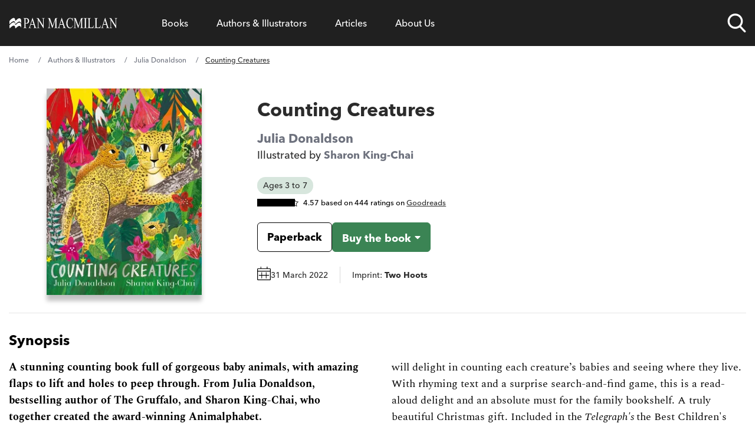

--- FILE ---
content_type: text/html; charset=UTF-8
request_url: https://www.panmacmillan.com/authors/julia-donaldson/counting-creatures/9781529048155
body_size: 61119
content:
<!DOCTYPE html><html lang="en" tabindex="-1"><head><meta charSet="utf-8"/><meta http-equiv="x-ua-compatible" content="ie=edge"/><meta name="viewport" content="width=device-width, initial-scale=1, minimum-scale=1, shrink-to-fit=no"/><meta name="generator" content="Gatsby 5.11.0"/><meta name="theme-color" content="#663399"/><meta name="description" content="Counting Creatures by Julia Donaldson, Paperback (ISBN: 9781529048155)" data-gatsby-head="true"/><meta property="og:url" content="https://www.panmacmillan.com/authors/julia-donaldson/counting-creatures/9781529048155" data-gatsby-head="true"/><meta property="og:title" content="Counting Creatures by Julia Donaldson" data-gatsby-head="true"/><meta property="og:description" content="Find out more about Counting Creatures by Julia Donaldson" data-gatsby-head="true"/><meta property="og:type" content="website" data-gatsby-head="true"/><meta property="og:image" content="https://ik.imagekit.io/panmac/tr:di-placeholder_portrait_aMjPtD9YZ.jpg,tr:w-350,f-jpg,pr-true/edition/9781529048155.jpg" data-gatsby-head="true"/><meta name="twitter:card" content="summary_large_image" data-gatsby-head="true"/><meta name="twitter:site" content="@panmacmillan" data-gatsby-head="true"/><meta name="twitter:creator" content="Pan Macmillan" data-gatsby-head="true"/><meta name="twitter:title" content="Counting Creatures by Julia Donaldson" data-gatsby-head="true"/><meta name="twitter:description" content="Find out more about Counting Creatures by Julia Donaldson" data-gatsby-head="true"/><meta name="twitter:image" content="https://ik.imagekit.io/panmac/tr:di-placeholder_portrait_aMjPtD9YZ.jpg,tr:w-350,f-jpg,pr-true/edition/9781529048155.jpg" data-gatsby-head="true"/><meta name="twitter:image:alt" content="Counting Creatures by Julia Donaldson" data-gatsby-head="true"/><style>.gatsby-image-wrapper{position:relative;overflow:hidden}.gatsby-image-wrapper picture.object-fit-polyfill{position:static!important}.gatsby-image-wrapper img{bottom:0;height:100%;left:0;margin:0;max-width:none;padding:0;position:absolute;right:0;top:0;width:100%;object-fit:cover}.gatsby-image-wrapper [data-main-image]{opacity:0;transform:translateZ(0);transition:opacity .25s linear;will-change:opacity}.gatsby-image-wrapper-constrained{display:inline-block;vertical-align:top}</style><noscript><style>.gatsby-image-wrapper noscript [data-main-image]{opacity:1!important}.gatsby-image-wrapper [data-placeholder-image]{opacity:0!important}</style></noscript><script type="module">const e="undefined"!=typeof HTMLImageElement&&"loading"in HTMLImageElement.prototype;e&&document.body.addEventListener("load",(function(e){const t=e.target;if(void 0===t.dataset.mainImage)return;if(void 0===t.dataset.gatsbyImageSsr)return;let a=null,n=t;for(;null===a&&n;)void 0!==n.parentNode.dataset.gatsbyImageWrapper&&(a=n.parentNode),n=n.parentNode;const o=a.querySelector("[data-placeholder-image]"),r=new Image;r.src=t.currentSrc,r.decode().catch((()=>{})).then((()=>{t.style.opacity=1,o&&(o.style.opacity=0,o.style.transition="opacity 500ms linear")}))}),!0);</script><link rel="preconnect" href="https://instagram.com"/><link rel="icon" href="/favicon-32x32.png?v=9c2bc0e2f951cbe5968e6633f2334d66" type="image/png"/><link rel="manifest" href="/manifest.webmanifest" crossorigin="anonymous"/><link rel="apple-touch-icon" sizes="48x48" href="/icons/icon-48x48.png?v=9c2bc0e2f951cbe5968e6633f2334d66"/><link rel="apple-touch-icon" sizes="72x72" href="/icons/icon-72x72.png?v=9c2bc0e2f951cbe5968e6633f2334d66"/><link rel="apple-touch-icon" sizes="96x96" href="/icons/icon-96x96.png?v=9c2bc0e2f951cbe5968e6633f2334d66"/><link rel="apple-touch-icon" sizes="144x144" href="/icons/icon-144x144.png?v=9c2bc0e2f951cbe5968e6633f2334d66"/><link rel="apple-touch-icon" sizes="192x192" href="/icons/icon-192x192.png?v=9c2bc0e2f951cbe5968e6633f2334d66"/><link rel="apple-touch-icon" sizes="256x256" href="/icons/icon-256x256.png?v=9c2bc0e2f951cbe5968e6633f2334d66"/><link rel="apple-touch-icon" sizes="384x384" href="/icons/icon-384x384.png?v=9c2bc0e2f951cbe5968e6633f2334d66"/><link rel="apple-touch-icon" sizes="512x512" href="/icons/icon-512x512.png?v=9c2bc0e2f951cbe5968e6633f2334d66"/><script data-gatsby="web-vitals-polyfill">
              !function(){var e,t,n,i,r={passive:!0,capture:!0},a=new Date,o=function(){i=[],t=-1,e=null,f(addEventListener)},c=function(i,r){e||(e=r,t=i,n=new Date,f(removeEventListener),u())},u=function(){if(t>=0&&t<n-a){var r={entryType:"first-input",name:e.type,target:e.target,cancelable:e.cancelable,startTime:e.timeStamp,processingStart:e.timeStamp+t};i.forEach((function(e){e(r)})),i=[]}},s=function(e){if(e.cancelable){var t=(e.timeStamp>1e12?new Date:performance.now())-e.timeStamp;"pointerdown"==e.type?function(e,t){var n=function(){c(e,t),a()},i=function(){a()},a=function(){removeEventListener("pointerup",n,r),removeEventListener("pointercancel",i,r)};addEventListener("pointerup",n,r),addEventListener("pointercancel",i,r)}(t,e):c(t,e)}},f=function(e){["mousedown","keydown","touchstart","pointerdown"].forEach((function(t){return e(t,s,r)}))},p="hidden"===document.visibilityState?0:1/0;addEventListener("visibilitychange",(function e(t){"hidden"===document.visibilityState&&(p=t.timeStamp,removeEventListener("visibilitychange",e,!0))}),!0);o(),self.webVitals={firstInputPolyfill:function(e){i.push(e),u()},resetFirstInputPolyfill:o,get firstHiddenTime(){return p}}}();
            </script><script>window.dataLayer = window.dataLayer || [];window.dataLayer.push({"platform":"gatsby"}); (function(w,d,s,l,i){w[l]=w[l]||[];w[l].push({'gtm.start': new Date().getTime(),event:'gtm.js'});var f=d.getElementsByTagName(s)[0], j=d.createElement(s),dl=l!='dataLayer'?'&l='+l:'';j.async=true;j.src= 'https://www.googletagmanager.com/gtm.js?id='+i+dl+'&gtm_auth=bW9egBmtWhf5eHgtTbJiLA&gtm_preview=env-2&gtm_cookies_win=x';f.parentNode.insertBefore(j,f); })(window,document,'script','dataLayer', 'GTM-N6SJQ6J');</script><style>.gatsby-image-wrapper{position:relative;overflow:hidden}.gatsby-image-wrapper picture.object-fit-polyfill{position:static!important}.gatsby-image-wrapper img{bottom:0;height:100%;left:0;margin:0;max-width:none;padding:0;position:absolute;right:0;top:0;width:100%;object-fit:cover}.gatsby-image-wrapper [data-main-image]{opacity:0;transform:translateZ(0);transition:opacity .25s linear;will-change:opacity}.gatsby-image-wrapper-constrained{display:inline-block;vertical-align:top}</style><noscript><style>.gatsby-image-wrapper noscript [data-main-image]{opacity:1!important}.gatsby-image-wrapper [data-placeholder-image]{opacity:0!important}</style></noscript><script type="module">const e="undefined"!=typeof HTMLImageElement&&"loading"in HTMLImageElement.prototype;e&&document.body.addEventListener("load",(function(e){const t=e.target;if(void 0===t.dataset.mainImage)return;if(void 0===t.dataset.gatsbyImageSsr)return;let a=null,n=t;for(;null===a&&n;)void 0!==n.parentNode.dataset.gatsbyImageWrapper&&(a=n.parentNode),n=n.parentNode;const o=a.querySelector("[data-placeholder-image]"),r=new Image;r.src=t.currentSrc,r.decode().catch((()=>{})).then((()=>{t.style.opacity=1,o&&(o.style.opacity=0,o.style.transition="opacity 500ms linear")}))}),!0);</script><style>@import url("https://use.typekit.net/shc4enj.css");
@font-face {
    font-family: "Spectral";
    src: url("/fonts/rnCr-xNNww_2s0amA9M5kng.woff2") format("woff2");
    font-display: swap;
    font-weight: normal;
}
@font-face {
    font-family: "Spectral";
    src: url("/fonts/rnCs-xNNww_2s0amA9uCt23BafY.woff2") format("woff2");
    font-display: swap;
    font-weight: bold;
}
@font-face {
    font-family: "Spectral";
    src: url("/fonts/rnCt-xNNww_2s0amA9M8onrmTA.woff2") format("woff2");
    font-display: swap;
    font-weight: normal;
    font-style: italic;
}
@font-face {
    font-family: "Spectral";
    src: url("/fonts/rnCu-xNNww_2s0amA9M8qsHDWfSFXQ.woff2") format("woff2");
    font-display: swap;
    font-weight: bold;
    font-style: italic;
}
html {
    -webkit-text-size-adjust: 100%;
    font-feature-settings: normal;
    font-family: avenir-next-lt-pro, Arial, sans-serif;
    line-height: 1.5;
    -moz-tab-size: 4;
    -o-tab-size: 4;
    tab-size: 4;
}

body {
    overflow-x: hidden;
    line-height: inherit;
    margin: 0;
}

.container-main {
    margin-left: auto;
    margin-right: auto;
    padding-left: 1rem;
    padding-right: 1rem;
    width: 100%;
}

@media (min-width: 640px) {
    .container-main {
        max-width: 100%;
        padding-left: 1.25rem;
        padding-right: 1.25rem;
    }
}
@media (min-width: 1068px) {
    .container-main {
        max-width: 1000px;
        padding-left: 0;
        padding-right: 0;
    }
}
@media (min-width: 1200px) {
    .container-main {
        max-width: 1250px;
        padding-left: 0;
        padding-right: 0;
    }
}
main,
footer {
    display: none;
}

menu,
ol,
ul {
    list-style: none;
    margin: 0;
    padding: 0;
}

nav {
    background-color: #202020;
    position: relative;
    z-index: 999999;
    width: 100%;
    min-height: 72px;
}

nav.nav--sa .nav-list::after {
    z-index: -1;
    content: "";
}

.nav--small .nav-links-list__item > a,
.nav--small .nav-links-list__item > span {
    padding-top: 16px;
    padding-bottom: 16px;
    font-size: 16px;
    cursor: pointer;
}

.nav--small .nav-list__logo a svg .svg-logo-text {
    opacity: 0;
}

nav.nav--trade .nav-links-list__item a,
nav.nav--trade .nav-links-list__item span {
    font-size: 16px;
}

nav.nav--trade .meganav-title.meganav-title--mobile,
nav.nav--trade .mobile-arrow {
    display: none;
}

nav.nav--trade .nav-list li {
    line-height: 30px;
}

.nav-list {
    background-color: #202020;
    display: flex;
    justify-content: space-between;
}

.nav-list .nav-list__logo {
    width: 12%;
}

.nav-list .nav-list__search {
    width: 8%;
}

.nav-list .nav-list__links {
    width: 75%;
}

@supports (display: grid) {
    .nav-list {
        align-items: center;
        display: grid;
        grid-template-columns: repeat(12, 1fr);
        grid-column-gap: 16px;
        position: relative;
    }

    .nav-list .nav-list__logo {
        grid-column: span 2;
        width: auto;
        width: initial;
    }

    .nav-list .nav-list__search {
        grid-column: span 1;
        width: auto;
        width: initial;
    }

    .nav-list .nav-list__links {
        grid-column: span 9;
        width: auto;
        width: initial;
    }
}
@media screen and (max-width: 1200px) {
    .nav-list .nav-list__logo {
        grid-column: span 4;
    }

    .nav-list .nav-list__search {
        grid-column-start: 9;
        grid-column-end: span 2;
    }

    .nav-list .nav-list__mobile-trigger {
        grid-column-start: 11;
        grid-column-end: span 3;
    }
}
@media screen and (max-width: 640px) {
    .nav-list .nav-list__search {
        grid-column-start: 8;
        grid-column-end: span 2;
    }

    .nav-list .nav-list__mobile-trigger {
        grid-column-start: 10;
        grid-column-end: span 3;
    }
}
@media screen and (max-width: 520px) {
    .nav-list .nav-list__search {
        grid-column-start: 7;
    }

    .nav-list .nav-list__mobile-trigger {
        grid-column-start: 9;
        grid-column-end: span 4;
    }

    .nav-list .nav-list__logo {
        grid-column: span 5;
    }
}
.nav-list__logo {
    align-items: center;
    display: flex;
}

.nav-list__logo a {
    max-height: 24px;
    max-width: 185px;
}

.nav-list__logo a svg,
.header-logo {
    fill: #fff;
    max-height: 24px;
    max-width: 100%;
    width: 185px;
}

.nav-list__logo a svg path {
    transition: 0.3s ease;
}

.nav-list__links {
    padding-left: 24px;
    padding-right: 24px;
}

.nav-links-list {
    align-items: center;
    display: flex;
}

@media screen and (max-width: 1200px) {
    .nav-list .nav-list__links {
        background-color: #202020;
        height: calc(100% - 72px);
        padding: 0;
        position: fixed;
        right: 0;
        top: 72px;
        transform: translate3d(100%, 0, 0);
        transition: 0.3s ease;
        width: 100%;
    }

    .nav-list .meganav-list {
        position: absoloute;
        height: 100%;
    }
}
@media screen and (min-width: 1200px) {
    .nav-links-list,
    .nav-links-list__item {
        height: 100%;
    }

    .nav-links-list__item > span {
        display: flex !important;
        align-items: center;
    }
}
.nav-links-list__item a {
    text-decoration: none;
}

.nav-links-list__item > a,
.nav-links-list__item > span,
.nav-links-list__item > button {
    color: #fff;
    display: block;
    text-align: center;
    padding: 24px;
    cursor: pointer;
}

.nav-links-list__item > span > a,
.nav-links-list__item > button > a {
    color: #fff;
}

.nav-links-list__item > span > a,
.nav-links-list__item > span:hover > a,
.nav-links-list__item > button > a,
.nav-links-list__item > button:hover > a {
    background-color: transparent !important;
}

.nav-list__search {
    align-items: center;
    display: flex;
    justify-self: end;
    position: relative;
    height: 100% !important;
}

@media screen and (max-width: 1200px) {
    .nav-list__search {
        padding-top: 24px;
        padding-bottom: 24px;
    }
}
.nav-list__search.nav-list__search--open .nav-search-trigger__search-input {
    opacity: 1;
    transform: scaleY(1) translate3d(0, 100%, 0);
}

.nav-search-trigger {
    height: 32px;
    width: 32px;
}

@media screen and (max-width: 520px) {
    .nav-search-trigger {
        position: relative;
        height: 24px;
        width: 24px;
    }
}
.nav-search-trigger__search-input {
    box-shadow: 0 10px 24px 0 rgba(0, 0, 0, 0.24);
    border-bottom-left-radius: 6px;
    border-bottom-right-radius: 6px;
    bottom: -18px;
    height: 57px;
    opacity: 0;
    position: absolute;
    right: 0;
    transition: 0.3s ease;
    transform-origin: top;
    transform: scaleY(0) translate3d(0, 10%, 0);
    width: 600px;
    z-index: -1;
}

@media screen and (max-width: 1200px) {
    .nav-search-trigger__search-input {
        bottom: -18px;
        right: -120px;
        width: 400px;
    }
}
@media screen and (max-width: 520px) {
    .nav-search-trigger__search-input {
        bottom: initial;
        position: absolute;
        top: -10px;
        width: 330px !important;
    }

    .nav-search-trigger__search-input input {
        font-size: 12px;
    }
}
.nav-list__mobile-trigger .menu-link {
    color: #fff !important;
    font-family: "avenir-next-lt-pro", arial;
    cursor: pointer;
}

.nav-list__mobile-trigger {
    display: none;
    justify-self: end;
}

.nav-list__mobile-trigger .menu-link {
    display: block;
    padding-right: 40px;
    position: relative;
}

.nav-list__mobile-trigger .menu-link span.lines {
    padding-top: 8px;
    display: block;
    height: 2px;
    padding-bottom: 10px;
    position: absolute;
    right: 0;
    top: 17px;
    transform: translate3d(0, -50%, 0);
    width: 24px;
}

.nav-list__mobile-trigger .menu-link span.lines .middle {
    background-color: #fff;
    display: block;
    height: 2px;
    position: absolute;
    left: 50%;
    transition: 0.4s ease;
    top: 39%;
    transform: translate3d(-50%, -50%, 0) scaleX(1);
    width: 24px;
}

.nav-list__mobile-trigger .menu-link span.lines::after,
.nav-list__mobile-trigger .menu-link span.lines::before {
    background-color: #fff;
    content: "";
    display: block;
    height: 2px;
    position: absolute;
    right: 0;
    transition: 0.4s ease;
    width: 24px;
}

.nav-list__mobile-trigger .menu-link span.lines::before {
    top: -4px;
}

.nav-list__mobile-trigger .menu-link span.lines::after {
    bottom: 0;
}

@media screen and (max-width: 1200px) {
    ul li.nav-list__mobile-trigger {
        display: block;
    }

    .nav-list__mobile-trigger {
        font-size: 15px;
    }
}
.meganav-list__bck-btn {
    font-size: 16px;
    display: none;
    padding-left: 32px;
    position: relative;
}

@media screen and (max-width: 1200px) {
    .meganav-list__bck-btn {
        grid-column: span 12;
        display: block;
        grid-area: "back";
    }
}
.meganav-list__sublist-item a,
.nav-links-list__item > a,
.nav-links-list__item > span {
    font-family: "avenir-next-lt-pro", arial;
}

.meganav-list {
    align-content: start;
    background-color: #fff;
    box-shadow: 0 10px 24px 0 rgba(0, 0, 0, 0.24);
    border-radius: 6px;
    bottom: 0;
    display: flex;
    flex-wrap: wrap;
    justify-content: space-between;
    left: 0;
    min-height: 272px;
    opacity: 0;
    overflow: hidden;
    position: absolute;
    transform: translate3d(0, -20%, 0);
    transition: 0.3s ease;
    width: 100%;
    z-index: -1;
    padding: 32px 24px;
    list-style-type: none;
}

.meganav-list__item.newsletter.mobile {
    grid-area: unset;
    padding: 16px;
    display: none;
}
@media screen and (min-width: 300px) {
    .meganav-list__item.newsletter.mobile {
        display: block;
    }
}
@media screen and (min-width: 1200px) {
    .meganav-list__item.newsletter.mobile {
        display: none !important;
    }
}
.meganav-list__item.newsletter.mobile form {
    color: white;
}

.font-normal {
    font-weight: 500;
}

.font-bold {
    font-weight: 800;
}

html {
    font-weight: 500;
}

nav.nav--trade button.js-meganav-trigger,
nav.nav--trade button.js-nav-back,
nav.nav--trade button.js-meganavlistitem-trigger,
nav.nav--trade button.menu-link {
    font-family: inherit;
    color: inherit;
    line-height: inherit;
    outline: none;
}

/*# sourceMappingURL=fcp.css.map */
</style><link rel="sitemap" type="application/xml" href="/sitemap-index.xml"/><title data-gatsby-head="true">Counting Creatures by Julia Donaldson - Pan Macmillan</title><link rel="preload" as="font" href="/fonts/9cf0b086-1d0f-4fca-8d69-91f887fccded.woff2" type="font/woff2" crossorigin="anonymous" data-gatsby-head="true"/><link rel="preload" as="font" href="/fonts/27c46a82-5633-4ad2-b344-5a8a72cbe74f.woff2" type="font/woff2" crossorigin="anonymous" data-gatsby-head="true"/><link rel="canonical" href="https://www.panmacmillan.com/authors/julia-donaldson/counting-creatures/9781529048155" data-gatsby-head="true"/><script type="application/ld+json" data-gatsby-head="true">{"@context":"http://schema.org","@type":"BreadcrumbList","itemListElement":[{"@type":"ListItem","position":1,"name":"Home","item":"https://www.panmacmillan.com"},{"@type":"ListItem","position":2,"name":"Authors & Illustrators","item":"https://www.panmacmillan.com/authors"},{"@type":"ListItem","position":3,"name":"Julia Donaldson","image":"https://ik.imagekit.io/panmac/tr:di-placeholder_portrait_aMjPtD9YZ.jpg,tr:w-350,f-jpg,pr-true/contributor/2312-onix.jpg","item":"https://www.panmacmillan.com/authors/julia-donaldson/2312"},{"@type":"ListItem","position":4,"name":"Counting Creatures","image":"https://ik.imagekit.io/panmac/tr:di-placeholder_portrait_aMjPtD9YZ.jpg,tr:w-350,f-jpg,pr-true/edition/9781529048155.jpg","item":"https://www.panmacmillan.com/authors/julia-donaldson/counting-creatures/9781529048155"}]}</script><link rel="preconnect" href="https://ik.imagekit.io" crossorigin="anonymous"/></head><body><noscript><iframe src="https://www.googletagmanager.com/ns.html?id=GTM-N6SJQ6J&gtm_auth=bW9egBmtWhf5eHgtTbJiLA&gtm_preview=env-2&gtm_cookies_win=x" height="0" width="0" style="display: none; visibility: hidden" aria-hidden="true"></iframe></noscript><div id="___gatsby"><div style="outline:none" tabindex="-1" id="gatsby-focus-wrapper"><a href="#main-content" class="skip-link">Skip to main content</a><!-- slice-start id="Header-1" --><nav class="nav--trade"><div class="container-main"><ul class="nav-list"><li class="nav-list__logo js-logo"><a aria-current="page" aria-label="Home" class="" href="/"><img src="[data-uri]" alt="" class="header-logo"/></a></li><li class="nav-list__links xl:h-full xl:!overflow-hidden" style="overflow-y:scroll;overflow-x:hidden"><ul class="nav-links-list xl:h-full"><li class="nav-links-list__item js-meganav-parent xl:h-full nav-links-list__item--meganav"><button class="js-meganav-trigger xl:!flex xl:items-center xl:h-full bg-transparent border-0 cursor-pointer w-full text-left p-0" aria-label="Open Books menu" aria-expanded="false"><a class="text-white no-underline" href="/genres">Books</a><span class="mobile-arrow" aria-hidden="true"><svg xmlns="http://www.w3.org/2000/svg" aria-hidden="true" focusable="false"><g fill-rule="nonzero" stroke="#FFF" fill="none"><path d="M.5 7.5h32" stroke-linecap="square"></path><path d="M33.157 7.5l.353-.354-.353.354.353.354-.353-.354zm0 0l-6.01 6.01 6.01-6.01-6.01-6.01 6.01 6.01z"></path></g></svg></span></button><ul class="meganav-list meganav-list--fourcol"><li class="meganav-list__item"><span class="js-nav-back meganav-list__bck-btn bg-transparent border-0 cursor-pointer" aria-label="Go back to main menu"><span class="mobile-arrow" aria-hidden="true"><svg xmlns="http://www.w3.org/2000/svg" aria-hidden="true" focusable="false"><g fill-rule="nonzero" stroke="#FFF" fill="none"><path d="M.5 7.5h32" stroke-linecap="square"></path><path d="M33.157 7.5l.353-.354-.353.354.353.354-.353-.354zm0 0l-6.01 6.01 6.01-6.01-6.01-6.01 6.01 6.01z"></path></g></svg></span>Back</span></li><li class="meganav-list__item"><span class="text-white xl:text-black hover:text-link font-bold mb-2 text-left font-sans js-meganavlistitem-trigger meganav-list__item-trigger--active bg-transparent border-0 cursor-pointer w-full p-0"><a class="no-underline text-white xl:text-black hover:xl:text-link hover:text-link" href="/genres/fiction">Fiction</a></span><ul class="meganav-list__sublist-grid"><li class="leading-7"><a class="no-underline text-white xl:text-black hover:text-link" href="/genres/fiction/classics">Classics</a></li><li class="leading-7"><a class="no-underline text-white xl:text-black hover:text-link" href="/genres/fiction/crime-and-thriller">Crime and Thriller</a></li><li class="leading-7"><a class="no-underline text-white xl:text-black hover:text-link" href="/genres/fiction/historical-fiction">Historical Fiction</a></li><li class="leading-7"><a class="no-underline text-white xl:text-black hover:text-link" href="/genres/fiction/literary-fiction">Literary Fiction</a></li><li class="leading-7"><a class="no-underline text-white xl:text-black hover:text-link" href="/genres/fiction/poetry">Poetry</a></li><li class="leading-7"><a class="no-underline text-white xl:text-black hover:text-link" href="/genres/fiction/romance">Romance </a></li><li class="leading-7"><a class="no-underline text-white xl:text-black hover:text-link" href="/genres/fiction/science-fiction-fantasy">Science Fiction and Fantasy</a></li></ul></li><li class="meganav-list__item"><span class="text-white xl:text-black hover:text-link font-bold mb-2 text-left font-sans js-meganavlistitem-trigger bg-transparent border-0 cursor-pointer w-full p-0"><a class="no-underline text-white xl:text-black hover:xl:text-link hover:text-link" href="/genres/adult-non-fiction">Non-fiction</a></span><ul class="meganav-list__sublist-grid"><li class="leading-7"><a class="no-underline text-white xl:text-black hover:text-link" href="/genres/adult-non-fiction/biography">Biography</a></li><li class="leading-7"><a class="no-underline text-white xl:text-black hover:text-link" href="/genres/adult-non-fiction/business">Business</a></li><li class="leading-7"><a class="no-underline text-white xl:text-black hover:text-link" href="/genres/adult-non-fiction/history-and-politics">History and Politics</a></li><li class="leading-7"><a class="no-underline text-white xl:text-black hover:text-link" href="/genres/adult-non-fiction/science-and-nature">Science and Nature</a></li><li class="leading-7"><a class="no-underline text-white xl:text-black hover:text-link" href="/genres/adult-non-fiction/true-crime">True Crime</a></li><li class="leading-7"><a class="no-underline text-white xl:text-black hover:text-link" href="/genres/adult-non-fiction/wellbeing-and-self-help">Wellbeing and Self-help</a></li></ul></li><li class="meganav-list__item"><span class="text-white xl:text-black hover:text-link font-bold mb-2 text-left font-sans js-meganavlistitem-trigger bg-transparent border-0 cursor-pointer w-full p-0"><a class="no-underline text-white xl:text-black hover:xl:text-link hover:text-link" href="/genres/children">Children</a></span><ul class="meganav-list__sublist-grid"><li class="leading-7"><a class="no-underline text-white xl:text-black hover:text-link" href="/genres/baby-toddler-books">Books for Babies and Toddlers</a></li><li class="leading-7"><a class="no-underline text-white xl:text-black hover:text-link" href="/genres/childrens-books/ages-3-5">Books for Ages 3 to 5</a></li><li class="leading-7"><a class="no-underline text-white xl:text-black hover:text-link" href="/genres/childrens-books/ages-6-8">Books for Ages 6-8</a></li><li class="leading-7"><a class="no-underline text-white xl:text-black hover:text-link" href="/genres/childrens-books/ages-9-12">Books for Ages 9-12</a></li><li class="leading-7"><a class="no-underline text-white xl:text-black hover:text-link" href="/genres/childrens-books/children-s-classics">Children&#x27;s Classics</a></li><li class="leading-7"><a class="no-underline text-white xl:text-black hover:text-link" href="/genres/childrens-books/children-s-poems">Children&#x27;s Poems</a></li></ul></li><li class="meganav-list__item"><span class="text-white xl:text-black hover:text-link font-bold mb-2 text-left font-sans js-meganavlistitem-trigger bg-transparent border-0 cursor-pointer w-full p-0"><a class="no-underline text-white xl:text-black hover:xl:text-link hover:text-link" href="/genres/young-adult">Young Adult</a></span><ul class="meganav-list__sublist-grid"><li class="leading-7"><a class="no-underline text-white xl:text-black hover:text-link" href="/genres/young-adult/dystopian">Dystopian</a></li><li class="leading-7"><a class="no-underline text-white xl:text-black hover:text-link" href="/genres/young-adult/friendship">Friendship</a></li><li class="leading-7"><a class="no-underline text-white xl:text-black hover:text-link" href="/genres/young-adult/love-and-romance">Love and Romance</a></li><li class="leading-7"><a class="no-underline text-white xl:text-black hover:text-link" href="/genres/young-adult/science-fiction-fantasy">Science Fiction &amp; Fantasy</a></li><li class="leading-7"><a class="no-underline text-white xl:text-black hover:text-link" href="/genres/young-adult/modern-fiction">Modern Fiction</a></li></ul></li><li class="meganav-list__item meganav-list__horizontal"><span class="text-white xl:text-black hover:text-link font-bold mb-2 text-left font-sans js-meganavlistitem-trigger bg-transparent border-0 cursor-pointer w-full p-0"><a class="no-underline text-white xl:text-black hover:xl:text-link hover:text-link" href="/genres/audiobooks">Audiobooks</a></span><ul class="meganav-list__sublist-grid"><li class="leading-7"><a class="no-underline text-white xl:text-black hover:text-link" href="/genres/audio/fiction">Fiction Audiobooks</a></li><li class="leading-7"><a class="no-underline text-white xl:text-black hover:text-link" href="/genres/audio/non-fiction">Non-fiction Audiobooks</a></li><li class="leading-7"><a class="no-underline text-white xl:text-black hover:text-link" href="/genres/audio/children-s-audiobooks">Children&#x27;s Audiobooks</a></li></ul></li><li class="divider"></li><li class="meganav-list__item newsletter"><p class="mb-2 font-sans font-bold text-left">Hear more from Pan Macmillan</p><div class="email-subscription__email-input-container email-subscription--white"></div></li><li class="meganav-list__item social"><ul class="social-bar"><li class="mr-4 sans max-w-8"><a href="https://www.facebook.com/pages/Pan-Macmillan/246973468695197" data-social="Facebook" class="js-follow" target="_blank" rel="noopener noreferrer"> <img alt="Facebook" title="Facebook" src="[data-uri]" width="32" height="32" class="optanon-category-C0004"/> <!-- -->Facebook</a></li><li class="mr-4 sans max-w-8"><a href="https://www.instagram.com/panmacmillan/" data-social="Instagram" class="no-underline js-follow" target="_blank" rel="noopener noreferrer"><img alt="Instagram" title="Instagram" class="" src="[data-uri]" width="32" height="32"/> <!-- -->Instagram</a></li><li class="mr-4 sans max-w-8"><a href="https://www.tiktok.com/@panmacmillan" data-social="TikTok" class="no-underline js-follow" target="_blank" rel="noopener noreferrer"><img alt="TikTok" title="TikTok" class="" src="[data-uri]" width="32" height="32"/> <!-- -->TikTok</a></li><li class="mr-4 sans max-w-8"><a href="https://www.youtube.com/@BookBreak" data-social="YouTube" class="no-underline js-follow" target="_blank" rel="noopener noreferrer"><img alt="YouTube" title="YouTube" class="" src="/static/icon--youtube-9e0a06908faabfd4967ed386458c4f4d.png" width="32" height="32"/> <!-- -->YouTube</a></li></ul></li></ul></li><li class="nav-links-list__item js-meganav-parent xl:h-full nav-links-list__item--meganav"><button class="js-meganav-trigger xl:!flex xl:items-center xl:h-full bg-transparent border-0 cursor-pointer w-full text-left p-0" aria-label="Open Authors &amp; Illustrators menu" aria-expanded="false"><a class="no-underline text-white hover:text-link" href="/authors">Authors &amp; Illustrators</a><span class="mobile-arrow" aria-hidden="true"><svg xmlns="http://www.w3.org/2000/svg" aria-hidden="true" focusable="false"><g fill-rule="nonzero" stroke="#FFF" fill="none"><path d="M.5 7.5h32" stroke-linecap="square"></path><path d="M33.157 7.5l.353-.354-.353.354.353.354-.353-.354zm0 0l-6.01 6.01 6.01-6.01-6.01-6.01 6.01 6.01z"></path></g></svg></span></button><ul class="meganav-list meganav-list--authors"><li class="meganav-list__item"><span class="js-nav-back meganav-list__bck-btn bg-transparent border-0 cursor-pointer" aria-label="Go back to main menu"><span class="mobile-arrow" aria-hidden="true"><svg xmlns="http://www.w3.org/2000/svg" aria-hidden="true" focusable="false"><g fill-rule="nonzero" stroke="#FFF" fill="none"><path d="M.5 7.5h32" stroke-linecap="square"></path><path d="M33.157 7.5l.353-.354-.353.354.353.354-.353-.354zm0 0l-6.01 6.01 6.01-6.01-6.01-6.01 6.01 6.01z"></path></g></svg></span>Back</span></li><li class="!col-span-12 meganav-list__item"><p class="col-span-12 mb-2 font-sans font-bold text-left text-[#767676] text-sm lg:text-[17px]">Filter by Surname A - Z<!-- --> <a class="meganav-list__view-featured no-underline" href="/authors">View Featured Authors</a></p><ol class="grid gap-2 grid-cols-4 col-span-12 sm:text-left sm:grid-cols-[repeat(26,1fr)] !ml-0 !list-none"><li class="font-sans text-2xl uppercase transition-all js-alphabet hover:scale-105"><a class="text-white xl:text-black sm:hover:text-link no-underline" href="/contributors/a">a</a></li><li class="font-sans text-2xl uppercase transition-all js-alphabet hover:scale-105"><a class="text-white xl:text-black sm:hover:text-link no-underline" href="/contributors/b">b</a></li><li class="font-sans text-2xl uppercase transition-all js-alphabet hover:scale-105"><a class="text-white xl:text-black sm:hover:text-link no-underline" href="/contributors/c">c</a></li><li class="font-sans text-2xl uppercase transition-all js-alphabet hover:scale-105"><a class="text-white xl:text-black sm:hover:text-link no-underline" href="/contributors/d">d</a></li><li class="font-sans text-2xl uppercase transition-all js-alphabet hover:scale-105"><a class="text-white xl:text-black sm:hover:text-link no-underline" href="/contributors/e">e</a></li><li class="font-sans text-2xl uppercase transition-all js-alphabet hover:scale-105"><a class="text-white xl:text-black sm:hover:text-link no-underline" href="/contributors/f">f</a></li><li class="font-sans text-2xl uppercase transition-all js-alphabet hover:scale-105"><a class="text-white xl:text-black sm:hover:text-link no-underline" href="/contributors/g">g</a></li><li class="font-sans text-2xl uppercase transition-all js-alphabet hover:scale-105"><a class="text-white xl:text-black sm:hover:text-link no-underline" href="/contributors/h">h</a></li><li class="font-sans text-2xl uppercase transition-all js-alphabet hover:scale-105"><a class="text-white xl:text-black sm:hover:text-link no-underline" href="/contributors/i">i</a></li><li class="font-sans text-2xl uppercase transition-all js-alphabet hover:scale-105"><a class="text-white xl:text-black sm:hover:text-link no-underline" href="/contributors/j">j</a></li><li class="font-sans text-2xl uppercase transition-all js-alphabet hover:scale-105"><a class="text-white xl:text-black sm:hover:text-link no-underline" href="/contributors/k">k</a></li><li class="font-sans text-2xl uppercase transition-all js-alphabet hover:scale-105"><a class="text-white xl:text-black sm:hover:text-link no-underline" href="/contributors/l">l</a></li><li class="font-sans text-2xl uppercase transition-all js-alphabet hover:scale-105"><a class="text-white xl:text-black sm:hover:text-link no-underline" href="/contributors/m">m</a></li><li class="font-sans text-2xl uppercase transition-all js-alphabet hover:scale-105"><a class="text-white xl:text-black sm:hover:text-link no-underline" href="/contributors/n">n</a></li><li class="font-sans text-2xl uppercase transition-all js-alphabet hover:scale-105"><a class="text-white xl:text-black sm:hover:text-link no-underline" href="/contributors/o">o</a></li><li class="font-sans text-2xl uppercase transition-all js-alphabet hover:scale-105"><a class="text-white xl:text-black sm:hover:text-link no-underline" href="/contributors/p">p</a></li><li class="font-sans text-2xl uppercase transition-all js-alphabet hover:scale-105"><a class="text-white xl:text-black sm:hover:text-link no-underline" href="/contributors/q">q</a></li><li class="font-sans text-2xl uppercase transition-all js-alphabet hover:scale-105"><a class="text-white xl:text-black sm:hover:text-link no-underline" href="/contributors/r">r</a></li><li class="font-sans text-2xl uppercase transition-all js-alphabet hover:scale-105"><a class="text-white xl:text-black sm:hover:text-link no-underline" href="/contributors/s">s</a></li><li class="font-sans text-2xl uppercase transition-all js-alphabet hover:scale-105"><a class="text-white xl:text-black sm:hover:text-link no-underline" href="/contributors/t">t</a></li><li class="font-sans text-2xl uppercase transition-all js-alphabet hover:scale-105"><a class="text-white xl:text-black sm:hover:text-link no-underline" href="/contributors/u">u</a></li><li class="font-sans text-2xl uppercase transition-all js-alphabet hover:scale-105"><a class="text-white xl:text-black sm:hover:text-link no-underline" href="/contributors/v">v</a></li><li class="font-sans text-2xl uppercase transition-all js-alphabet hover:scale-105"><a class="text-white xl:text-black sm:hover:text-link no-underline" href="/contributors/w">w</a></li><li class="font-sans text-2xl uppercase transition-all js-alphabet hover:scale-105"><a class="text-white xl:text-black sm:hover:text-link no-underline" href="/contributors/x">x</a></li><li class="font-sans text-2xl uppercase transition-all js-alphabet hover:scale-105"><a class="text-white xl:text-black sm:hover:text-link no-underline" href="/contributors/y">y</a></li><li class="font-sans text-2xl uppercase transition-all js-alphabet hover:scale-105"><a class="text-white xl:text-black sm:hover:text-link no-underline" href="/contributors/z">z</a></li></ol></li></ul></li><li class="nav-links-list__item js-meganav-parent xl:h-full nav-links-list__item--meganav"><button class="js-meganav-trigger xl:!flex xl:items-center xl:h-full bg-transparent border-0 cursor-pointer w-full text-left p-0" aria-label="Open Articles menu" aria-expanded="false"><a class="no-underline" href="/blogs">Articles</a><span class="mobile-arrow" aria-hidden="true"><svg xmlns="http://www.w3.org/2000/svg" aria-hidden="true" focusable="false"><g fill-rule="nonzero" stroke="#FFF" fill="none"><path d="M.5 7.5h32" stroke-linecap="square"></path><path d="M33.157 7.5l.353-.354-.353.354.353.354-.353-.354zm0 0l-6.01 6.01 6.01-6.01-6.01-6.01 6.01 6.01z"></path></g></svg></span></button><ul class="meganav-list meganav-list--articles"><li class="meganav-list__item"><span class="js-nav-back meganav-list__bck-btn bg-transparent border-0 cursor-pointer" aria-label="Go back to main menu"><span class="mobile-arrow" aria-hidden="true"><svg xmlns="http://www.w3.org/2000/svg" aria-hidden="true" focusable="false"><g fill-rule="nonzero" stroke="#FFF" fill="none"><path d="M.5 7.5h32" stroke-linecap="square"></path><path d="M33.157 7.5l.353-.354-.353.354.353.354-.353-.354zm0 0l-6.01 6.01 6.01-6.01-6.01-6.01 6.01 6.01z"></path></g></svg></span>Back</span></li><li class="meganav-list__item categories"><p class="mb-2 font-sans font-bold text-left">Explore articles by genre</p><ul class="meganav-list--categories"><li class="leading-7"><a class="text-white xl:text-black no-underline hover:text-link" href="/blogs/books-for-children">Books for Children</a></li><li class="leading-7"><a class="text-white xl:text-black no-underline hover:text-link" href="/blogs/classics">Classics</a></li><li class="leading-7"><a class="text-white xl:text-black no-underline hover:text-link" href="/blogs/crime-thriller">Crime &amp; Thriller</a></li><li class="leading-7"><a class="text-white xl:text-black no-underline hover:text-link" href="/blogs/fiction">Fiction</a></li><li class="leading-7"><a class="text-white xl:text-black no-underline hover:text-link" href="/blogs/general">General</a></li><li class="leading-7"><a class="text-white xl:text-black no-underline hover:text-link" href="/blogs/history">History</a></li><li class="leading-7"><a class="text-white xl:text-black no-underline hover:text-link" href="/blogs/lifestyle-wellbeing">Lifestyle &amp; Wellbeing</a></li><li class="leading-7"><a class="text-white xl:text-black no-underline hover:text-link" href="/blogs/literary">Literary</a></li><li class="leading-7"><a class="text-white xl:text-black no-underline hover:text-link" href="/blogs/science-fiction-and-fantasy">Science Fiction &amp; Fantasy</a></li><li class="leading-7"><a class="text-white xl:text-black no-underline hover:text-link" href="/blogs/young-adult">Young Adult</a></li></ul><p class="mt-4 mb-2 font-sans font-bold text-left">Don&#x27;t Miss</p><ul><li class="meganav-list__sublist-item"><a class="no-underline hover:!text-link text-black" href="/picador-collection">Picador Collection</a></li></ul></li><li class="meganav-list__item popular"><p class="mb-2 font-sans font-bold text-left">Latest</p><div id="latest-articles"><ul class="megamenu--latest-articles"><li><a class="text-white no-underline xl:text-black hover:text-link" href="/blogs/crime-thriller/jane-harper-books-in-order">Jane Harper&#x27;s books in order: a complete guide</a></li><li><a class="text-white no-underline xl:text-black hover:text-link" href="/blogs/fiction/ken-follett-s-kingsbridge-books-in-order">Ken Follett&#x27;s Kingsbridge books in order</a></li><li><a class="text-white no-underline xl:text-black hover:text-link" href="/blogs/lifestyle-wellbeing/best-cookbooks-recipe-books">The best cookbooks for every occasion</a></li></ul></div></li><li class="divider"></li><li class="meganav-list__item newsletter"><p class="mb-2 font-sans font-bold text-left">Hear more from Pan Macmillan</p><div class="email-subscription__email-input-container email-subscription--white"></div></li><li class="meganav-list__item social"><ul class="social-bar"><li class="mr-4 sans max-w-8"><a href="https://www.facebook.com/pages/Pan-Macmillan/246973468695197" data-social="Facebook" class="js-follow" target="_blank" rel="noopener noreferrer"> <img alt="Facebook" title="Facebook" src="[data-uri]" width="32" height="32" class="optanon-category-C0004"/> <!-- -->Facebook</a></li><li class="mr-4 sans max-w-8"><a href="https://www.instagram.com/panmacmillan/" data-social="Instagram" class="no-underline js-follow" target="_blank" rel="noopener noreferrer"><img alt="Instagram" title="Instagram" class="" src="[data-uri]" width="32" height="32"/> <!-- -->Instagram</a></li><li class="mr-4 sans max-w-8"><a href="https://www.tiktok.com/@panmacmillan" data-social="TikTok" class="no-underline js-follow" target="_blank" rel="noopener noreferrer"><img alt="TikTok" title="TikTok" class="" src="[data-uri]" width="32" height="32"/> <!-- -->TikTok</a></li><li class="mr-4 sans max-w-8"><a href="https://www.youtube.com/@BookBreak" data-social="YouTube" class="no-underline js-follow" target="_blank" rel="noopener noreferrer"><img alt="YouTube" title="YouTube" class="" src="/static/icon--youtube-9e0a06908faabfd4967ed386458c4f4d.png" width="32" height="32"/> <!-- -->YouTube</a></li></ul></li></ul></li><li class="nav-links-list__item js-meganav-parent xl:h-full nav-links-list__item--meganav"><button class="js-meganav-trigger xl:!flex xl:items-center xl:h-full bg-transparent border-0 cursor-pointer w-full text-left p-0" aria-label="Open About Us menu" aria-expanded="false"><a class="text-white no-underline" href="/about-pan-macmillan">About Us</a><span class="mobile-arrow" aria-hidden="true"><svg xmlns="http://www.w3.org/2000/svg" aria-hidden="true" focusable="false"><g fill-rule="nonzero" stroke="#FFF" fill="none"><path d="M.5 7.5h32" stroke-linecap="square"></path><path d="M33.157 7.5l.353-.354-.353.354.353.354-.353-.354zm0 0l-6.01 6.01 6.01-6.01-6.01-6.01 6.01 6.01z"></path></g></svg></span></button><ul class="meganav-list meganav-list--default"><li class="meganav-list__item"><span class="js-nav-back meganav-list__bck-btn bg-transparent border-0 cursor-pointer" aria-label="Go back to main menu"><span class="mobile-arrow" aria-hidden="true"><svg xmlns="http://www.w3.org/2000/svg" aria-hidden="true" focusable="false"><g fill-rule="nonzero" stroke="#FFF" fill="none"><path d="M.5 7.5h32" stroke-linecap="square"></path><path d="M33.157 7.5l.353-.354-.353.354.353.354-.353-.354zm0 0l-6.01 6.01 6.01-6.01-6.01-6.01 6.01 6.01z"></path></g></svg></span>Back</span></li><li class="meganav-list__item"><span class="text-white xl:text-black hover:text-link font-bold mb-2 text-left font-sans js-meganavlistitem-trigger meganav-list__item-trigger--active bg-transparent border-0 cursor-pointer w-full p-0">About Us</span><ul class="meganav-list__sublist-grid"><li class="leading-7"><a class="no-underline text-white xl:text-black hover:text-link" href="/about-pan-macmillan">Our story</a></li><li class="leading-7"><a class="no-underline text-white xl:text-black hover:text-link" href="https://trade.panmacmillan.com/" target="_blank" rel="noopener noreferrer" aria-label="Booksellers (opens in new tab)">Booksellers</a></li><li class="leading-7"><a class="no-underline text-white xl:text-black hover:text-link" href="https://careers.panmacmillan.com/" target="_blank" rel="noopener noreferrer" aria-label="Careers (opens in new tab)">Careers</a></li><li class="leading-7"><a class="no-underline text-white xl:text-black hover:text-link" href="/leadership-team">Leadership team</a></li><li class="leading-7"><a class="no-underline text-white xl:text-black hover:text-link" href="/news">News</a></li><li class="leading-7"><a class="no-underline text-white xl:text-black hover:text-link" href="/social-impact">Social Impact</a></li><li class="leading-7"><a class="no-underline text-white xl:text-black hover:text-link" href="/contact-us">Contact us</a></li></ul></li><li class="meganav-list__item"><span class="text-white xl:text-black hover:text-link font-bold mb-2 text-left font-sans js-meganavlistitem-trigger bg-transparent border-0 cursor-pointer w-full p-0">Imprints</span><ul class="meganav-list__sublist-grid"><li class="leading-7"><a class="no-underline text-white xl:text-black hover:text-link" href="/bluebird">Bluebird</a></li><li class="leading-7"><a class="no-underline text-white xl:text-black hover:text-link" href="/campbell">Campbell</a></li><li class="leading-7"><a class="no-underline text-white xl:text-black hover:text-link" href="/harriman-house">Harriman House</a></li><li class="leading-7"><a class="no-underline text-white xl:text-black hover:text-link" href="/kingfisher">Kingfisher</a></li><li class="leading-7"><a class="no-underline text-white xl:text-black hover:text-link" href="/macmillan">Macmillan</a></li><li class="leading-7"><a class="no-underline text-white xl:text-black hover:text-link" href="/macmillanbusiness">Macmillan Business</a></li><li class="leading-7"><a class="no-underline text-white xl:text-black hover:text-link" href="/mcb">Macmillan Children&#x27;s Books</a></li><li class="leading-7"><a class="no-underline text-white xl:text-black hover:text-link" href="/mcl">Macmillan Collector&#x27;s Library</a></li><li class="leading-7"><a class="no-underline text-white xl:text-black hover:text-link" href="/mantle">Mantle</a></li><li class="leading-7"><a class="no-underline text-white xl:text-black hover:text-link" href="/one-boat">One Boat</a></li><li class="leading-7"><a class="no-underline text-white xl:text-black hover:text-link" href="/pan">Pan</a></li><li class="leading-7"><a class="no-underline text-white xl:text-black hover:text-link" href="/picador">Picador</a></li><li class="leading-7"><a class="no-underline text-white xl:text-black hover:text-link" href="/tor">Tor</a></li><li class="leading-7"><a class="no-underline text-white xl:text-black hover:text-link" href="/twohoots">Two Hoots</a></li></ul></li><li class="divider"></li><li class="meganav-list__item newsletter"><p class="mb-2 font-sans font-bold text-left">Hear more from Pan Macmillan</p><div class="email-subscription__email-input-container email-subscription--white"></div></li><li class="meganav-list__item social"><ul class="social-bar"><li class="mr-4 sans max-w-8"><a href="https://www.facebook.com/pages/Pan-Macmillan/246973468695197" data-social="Facebook" class="js-follow" target="_blank" rel="noopener noreferrer"> <img alt="Facebook" title="Facebook" src="[data-uri]" width="32" height="32" class="optanon-category-C0004"/> <!-- -->Facebook</a></li><li class="mr-4 sans max-w-8"><a href="https://www.instagram.com/panmacmillan/" data-social="Instagram" class="no-underline js-follow" target="_blank" rel="noopener noreferrer"><img alt="Instagram" title="Instagram" class="" src="[data-uri]" width="32" height="32"/> <!-- -->Instagram</a></li><li class="mr-4 sans max-w-8"><a href="https://www.tiktok.com/@panmacmillan" data-social="TikTok" class="no-underline js-follow" target="_blank" rel="noopener noreferrer"><img alt="TikTok" title="TikTok" class="" src="[data-uri]" width="32" height="32"/> <!-- -->TikTok</a></li><li class="mr-4 sans max-w-8"><a href="https://www.youtube.com/@BookBreak" data-social="YouTube" class="no-underline js-follow" target="_blank" rel="noopener noreferrer"><img alt="YouTube" title="YouTube" class="" src="/static/icon--youtube-9e0a06908faabfd4967ed386458c4f4d.png" width="32" height="32"/> <!-- -->YouTube</a></li></ul></li></ul></li><li class="meganav-list__item newsletter mobile"><p class="mb-2 font-sans font-bold text-left">Hear more from Pan Macmillan</p><div class="email-subscription__email-input-container email-subscription--white"></div><div class="meganav-list__item social mobile"><ul class="social-bar"><li class="mr-4 sans max-w-8"><a href="https://www.facebook.com/pages/Pan-Macmillan/246973468695197" data-social="Facebook" class="js-follow" target="_blank" rel="noopener noreferrer"> <img alt="Facebook" title="Facebook" src="[data-uri]" width="32" height="32" class="optanon-category-C0004"/> <!-- -->Facebook</a></li><li class="mr-4 sans max-w-8"><a href="https://www.instagram.com/panmacmillan/" data-social="Instagram" class="no-underline js-follow" target="_blank" rel="noopener noreferrer"><img alt="Instagram" title="Instagram" class="" src="[data-uri]" width="32" height="32"/> <!-- -->Instagram</a></li><li class="mr-4 sans max-w-8"><a href="https://www.tiktok.com/@panmacmillan" data-social="TikTok" class="no-underline js-follow" target="_blank" rel="noopener noreferrer"><img alt="TikTok" title="TikTok" class="" src="[data-uri]" width="32" height="32"/> <!-- -->TikTok</a></li><li class="mr-4 sans max-w-8"><a href="https://www.youtube.com/@BookBreak" data-social="YouTube" class="no-underline js-follow" target="_blank" rel="noopener noreferrer"><img alt="YouTube" title="YouTube" class="" src="/static/icon--youtube-9e0a06908faabfd4967ed386458c4f4d.png" width="32" height="32"/> <!-- -->YouTube</a></li></ul></div></li></ul></li><li class="nav-list__search !h-full js-search-wrapper relative " role="search" aria-label="Site search"><div class="nav-search-trigger"><button class="cursor-pointer js-search-trigger w-8 h-8" aria-label="Open search"><svg xmlns="http://www.w3.org/2000/svg" viewBox="0 0 57 57" aria-hidden="true" focusable="false"><path style="fill:#FFF" d="M55.1 51.9L41.6 37.8C45.1 33.6 47 28.4 47 23 47 10.3 36.7 0 24 0S1 10.3 1 23s10.3 23 23 23c4.8 0 9.3-1.4 13.2-4.2L50.8 56c.6.6 1.3.9 2.2.9.8 0 1.5-.3 2.1-.8 1.2-1.1 1.2-3 0-4.2zM24 6c9.4 0 17 7.6 17 17s-7.6 17-17 17S7 32.4 7 23 14.6 6 24 6z"></path></svg></button><div class="max-w-[600px] rounded-bl-md rounded-br-md h-[57px] absolute shadow-lg nav-search-trigger__search-input !bottom-0"><div class="flex flex-col w-full autocomplete-block js-autocomplete-module autocomplete-block--nav autocomplete-block--visible bg-white rounded-b-md"><div class="flex w-full"><input aria-label="Search" id="search-input" class="w-full h-auto p-4 font-sans border-0 border-[#d9d9d9] rounded-bl-md focus:outline-none" placeholder="Search" type="text" autoComplete="off" value=""/><input type="submit" class="cursor-pointer font-sans p-4 border-0 rounded-br-md text-sm bg-[#95c11f] hover:bg-[#779a19] text-white text-center w-[100px]" value="Search"/></div><div aria-live="polite" aria-atomic="true" class="sr-only"></div></div></div></div></li><li class="nav-list__mobile-trigger js-mobile-toggle"><button class="menu-link bg-transparent border-0 cursor-pointer" aria-label="Toggle mobile menu" aria-expanded="false">Menu<span class="lines" aria-hidden="true"><span class="middle"></span></span></button></li></ul></div></nav><!-- slice-end id="Header-1" --><main id="main-content"><main id="edition" class="" itemscope="" itemType="https://schema.org/Book"><meta itemProp="mainEntityOfPage" content="https://www.panmacmillan.com/authors/julia-donaldson/counting-creatures/9781529048155"/><meta itemProp="name" content="Counting Creatures"/><meta itemProp="isbn" content="9781529048155"/><meta itemProp="bookFormat" content="https://schema.org/Paperback"/><meta itemProp="numberOfPages" content="48"/><meta itemProp="datePublished" content="2022-03-31"/><div itemProp="publisher" itemscope="" itemType="https://schema.org/Organization"><meta itemProp="name" content="Two Hoots"/><div itemProp="parentOrganization" itemscope="" itemType="https://schema.org/Organization"><meta itemProp="name" content="Pan Macmillan"/><meta itemProp="url" content="https://www.panmacmillan.com"/></div></div><span itemProp="aggregateRating" itemscope="" itemType="http://schema.org/AggregateRating"><meta itemProp="reviewCount" content="1"/><meta itemProp="ratingValue" content="5"/><meta itemProp="ratingCount" content="1"/></span><div class="relative overflow-hidden bg-white mb-2 md:mb-6"><div class="container-main"><section><div class="flex -scale-x-100 overflow-x-auto overflow-y-hidden custom-scroll"><ol id="breadcrumbs" class="-scale-x-100 whitespace-nowrap flex flex-grow flex-nowrap items-center my-4 !ml-0 !list-none"><li class="flex items-center relative ml-4 pl-4 font-sans text-xs after:content-[&#x27;/&#x27;] after:text-grey-light after:absolute after:left-0 first:ml-0 first:pl-0 first:after:content-none after:pointer-events-none"><span class="absolute left-0 hide-selection hidden"> </span><a class="select-none no-underline text-grey-light hover:underline hover:decoration-solid hover:text-grey-dark line-clamp-1" href="/">Home</a></li><li class="flex items-center relative ml-4 pl-4 font-sans text-xs after:content-[&#x27;/&#x27;] after:text-grey-light after:absolute after:left-0 first:ml-0 first:pl-0 first:after:content-none after:pointer-events-none"><span class="absolute left-0 hide-selection "> </span><a class="select-none no-underline text-grey-light hover:underline hover:decoration-solid hover:text-grey-dark line-clamp-1" href="/authors">Authors &amp; Illustrators</a></li><li class="flex items-center relative ml-4 pl-4 font-sans text-xs after:content-[&#x27;/&#x27;] after:text-grey-light after:absolute after:left-0 first:ml-0 first:pl-0 first:after:content-none after:pointer-events-none"><span class="absolute left-0 hide-selection "> </span><a class="select-none no-underline text-grey-light hover:underline hover:decoration-solid hover:text-grey-dark line-clamp-1" href="/authors/julia-donaldson/2312">Julia Donaldson</a></li><li class="flex items-center relative ml-4 pl-4 font-sans text-xs after:content-[&#x27;/&#x27;] after:text-grey-light after:absolute after:left-0 first:ml-0 first:pl-0 first:after:content-none after:pointer-events-none"><span class="absolute left-0 hide-selection "> </span><span class="text-grey-dark line-clamp-1 underline cursor-auto">Counting Creatures</span></li></ol></div></section></div></div><article class="flex flex-col container-main mx-auto "><section class="pb-[20px] md:pb-[30px] flex flex-col md:flex-row border-b border-neutral-200"><div class="group flex items-center justify-center px-16"><button class="cursor-pointer bg-transparent border-0 p-0" aria-label="View larger book cover image"><img src="https://ik.imagekit.io/panmac/tr:f-auto,di-placeholder_portrait_aMjPtD9YZ.jpg,w-270/edition/9781529048155.jpg" srcSet="https://ik.imagekit.io/panmac/tr:f-auto,di-placeholder_portrait_aMjPtD9YZ.jpg,w-270/edition/9781529048155.jpg 270w, https://ik.imagekit.io/panmac/tr:f-auto,di-placeholder_portrait_aMjPtD9YZ.jpg,w-270/edition/9781529048155.jpg 270w" sizes="(min-width: 640px) 270px, 270px" alt="Book cover for Counting Creatures" loading="eager" class="w-auto max-h-[315px] md:max-h-[350px] drop-shadow-book" fetchpriority="high" width="211" height="281" itemProp="image"/></button></div><div class="col-span-2 flex flex-col md:pl-[30px] pt-5"><h1 class="text-grey-dark text-[22px] md:!text-[32px] font-bold md:!leading-[32px] mb-2 md:mb-4 js-edition-name">Counting Creatures</h1><div class="pb-5 md:pb-0 md:flex md:flex-col"><div class="flex flex-col gap-2"><h2 class="!mb-0 text-[18px] md:text-[21px] font-bold text-grey-light contributor"><a class="no-underline hover:text-grey-dark" itemProp="author" itemscope="" itemType="https://schema.org/Person" href="/authors/julia-donaldson/2312"><span itemProp="name">Julia Donaldson</span></a></h2><h3 class="mb-2 font-normal leading-[26px] text-[16px] md:text-[18px] text-grey-dark contributor">Illustrated by<!-- --> <span class="text-grey-light font-bold hover:text-grey-dark"><span><a href="/authors/sharon-king-chai/25832"><span>Sharon King-Chai</span></a> </span></span></h3></div><div class="flex flex-col items-start gap-2 md:gap-4 pt-2 md:pt-4"><div class="bg-[#3B8454] font-medium text-[14px] bg-opacity-20 text-grey-dark px-[10px] py-1 rounded-full flag flag--age">Ages 3 to 7</div><figure class="good-reads-review"></figure></div></div><div class="w-full md:pt-5 flex flex-row gap-6 justify-center md:justify-start"><span class="w-full md:w-fit"><div class="relative"><div class="group relative text-base rounded-md sm:max-w-none border border-black bg-white select--format pr-4" data-component="alternate-editions" tabindex="0"><div aria-label="Book formatPaperback" aria-haspopup="false" class="whitespace-break-spaces pl-4 block py-3 w-full text-left font-bold overflow-hidden h-[3rem] text-[1.125rem]"><span class="inline-block pb-[0.75rem]">Paperback</span></div></div></div></span><span class="w-full md:w-fit"><div class="relative"><div class="pl-4 pr-8 py-3 h-[3rem] text-left font-bold rounded-md bg-green text-white block invisible"><span class="inline-block pb-[0.75rem]">Buy</span><span class="whitespace-pre inline-block"> the book</span></div></div></span></div><div class="hidden md:flex flex-row pt-[25px]"><div class="relative flex flex-row gap-[14px] text-grey-dark text-sm font-medium font-sans leading-7 book-details-pub"><img src="[data-uri]" alt="" class="h-[23px] w-[23px]"/><span>31 March 2022</span></div><div class="h-7 w-[1px] bg-[#D9D9D9] mx-5"></div><div class="text-grey-dark text-sm font-medium font-sans leading-7 book-details-reg">Imprint: <span class="font-bold book-details">Two Hoots</span></div></div></div></section><section class="relative py-[20px] md:py-[30px] border-b border-neutral-200"><h2 class="section--heading !mb-4 font-sans text-2xl font-bold">Synopsis</h2><div class="relative overflow-y-clip pb-6"><div id="synopsis-content" class="content md:!max-h-none md:!max-h-none md:[mask-image:none] collapsed"><div class="synopsis-font-override columns-1 md:columns-2 gap-12 text-xl font-normal font-[&#x27;Spectral&#x27;] leading-[30px]" itemProp="description"><p><b>A stunning counting book full of gorgeous baby animals, with amazing flaps to lift and holes to peep through. From Julia Donaldson, bestselling author of The Gruffalo, and Sharon King-Chai, who together created the award-winning Animalphabet.</b><br><br><br>From a leopard with her cubs, to a frog and its tadpoles, young readers will delight in counting each creature’s babies and seeing where they live. With rhyming text and a surprise search-and-find game, this is a read-aloud delight and an absolute must for the family bookshelf. A truly beautiful Christmas gift. Included in the<i> Telegraph's </i>the Best Children's Books of the Year.</p></div></div><button class="read-more before:content-[&#x27;...&#x27;] before:font-normal text-grey-dark text-lg font-bold font-[&#x27;avenir-next-lt-pro&#x27;] underline leading-7 underline-offset-4 decoration-1 hover:text-opacity-80 md:hidden absolute  top-[20em] translate-y-[-100%]" aria-expanded="false" aria-controls="synopsis-content">Read <!-- -->more</button></div><div class="flex-row pt-4 gap-5 sm:flex hidden"><div class="relative flex flex-row items-center text-grey-dark text-sm font-bold font-[&#x27;avenir-next-lt-pro&#x27;] leading-7 gap-5 book-details"><span class="w-[20px] h-[20px]"><svg xmlns="http://www.w3.org/2000/svg" viewBox="0 0 40 40" aria-hidden="true" focusable="false"><path d="M29.4 2c-4.3 0-7.8 1.2-9.4 3.2-1.6-2-5.1-3.2-9.4-3.2C4.6 2 .1 4.5.1 7.8V37h2c0-2.2 3.8-4 8.5-4s8.4 1.8 8.4 4h2c0-2.2 3.8-4 8.4-4 4.6 0 8.4 1.8 8.4 4h2V7.8C39.9 4.4 35.5 2 29.4 2zM10.6 31c-3.6 0-6.6.9-8.5 2.4V7.8C2.1 5.7 6 4 10.6 4 15.1 4 19 5.7 19 7.8v25.6c-1.9-1.5-4.9-2.4-8.4-2.4zm27.3 2.4C36 31.9 33 31 29.4 31c-3.6 0-6.6.9-8.4 2.4V7.8C21 5.7 24.9 4 29.4 4c4.6 0 8.4 1.7 8.4 3.8v25.6z"></path></svg></span>48<!-- --> <!-- -->pages</div><div class="relative flex flex-row items-center text-grey-dark text-sm font-bold font-[&#x27;avenir-next-lt-pro&#x27;] leading-7 gap-5 book-details"><img class="w-[40px] h-[40px]" src="[data-uri]" alt="ISBN"/><span>9781529048155</span></div></div></section><section class="relative py-[20px] md:py-[30px] block sm:hidden border-b border-neutral-200"><h2 class="section--heading font-bold text-grey-dark text-2xl">Details</h2><div class="flex-col gap-5 flex"><div class="relative grid grid-cols-[0.2fr,1fr] items-center gap-4 text-grey-dark text-sm font-bold font-sans leading-7 book-details"><img src="[data-uri]" alt="Publication date" class="h-[23px] w-[23px]"/>31 March 2022</div><div class="relative grid grid-cols-[0.2fr,1fr] items-center text-grey-dark text-sm font-bold font-[&#x27;avenir-next-lt-pro&#x27;] leading-7 gap-4 book-details"><span class="w-[20px] h-[20px]"><svg xmlns="http://www.w3.org/2000/svg" viewBox="0 0 40 40"><path d="M29.4 2c-4.3 0-7.8 1.2-9.4 3.2-1.6-2-5.1-3.2-9.4-3.2C4.6 2 .1 4.5.1 7.8V37h2c0-2.2 3.8-4 8.5-4s8.4 1.8 8.4 4h2c0-2.2 3.8-4 8.4-4 4.6 0 8.4 1.8 8.4 4h2V7.8C39.9 4.4 35.5 2 29.4 2zM10.6 31c-3.6 0-6.6.9-8.5 2.4V7.8C2.1 5.7 6 4 10.6 4 15.1 4 19 5.7 19 7.8v25.6c-1.9-1.5-4.9-2.4-8.4-2.4zm27.3 2.4C36 31.9 33 31 29.4 31c-3.6 0-6.6.9-8.4 2.4V7.8C21 5.7 24.9 4 29.4 4c4.6 0 8.4 1.7 8.4 3.8v25.6z"></path></svg></span>48<!-- --> <!-- -->pages</div><div class="relative grid grid-cols-[0.2fr,1fr] items-center text-grey-dark text-sm font-bold font-[&#x27;avenir-next-lt-pro&#x27;] leading-7 gap-4 book-details"><img class="w-[40px] h-[40px]" src="[data-uri]" alt="ISBN"/>9781529048155</div><div class="grid grid-cols-[0.2fr,1fr] gap-4 text-grey-dark font-medium font-sans leading-7 items-center ">Imprint: <span class="font-bold text-left book-details">Two Hoots</span></div></div></section><section class="relative py-[20px] md:py-[30px] border-b border-neutral-200"><div class="md:flex items-center justify-between mb-4"><h2 class="section--heading !mb-0 font-sans text-2xl font-bold">Reviews</h2></div><div class="quote--wrap md:columns-2 gap-12"><blockquote class="relative pb-[1em] no-italic no-bold block" itemProp="review" itemscope="" itemType="https://schema.org/Review"><span class="inline"><span class="before:content-[&#x27;\201C&#x27;] after:content-[&#x27;\201D&#x27;] after:pr-[1em] text-xl font-normal leading-9 font-[&#x27;spectral&#x27;]" itemProp="reviewBody">King-Chai’s sumptuous, vibrant artwork, the cleverly designed and shaped pages, and Donaldson’s rhythmic words make <i>Counting Creatures</i> a rich learning experience and a delight to read aloud and share</span><span class="relative text-base md:text-2xl font-bold no-bold no-italic font-[&#x27;avenir-next-lt-pro&#x27;]" itemProp="author" itemscope="" itemType="https://schema.org/Organization"><span class="relative inline-block text-lg font-[&#x27;avenir-next-lt-pro&#x27;]">Lancashire Post, Lytham St Annes Express, The Garstang Courier, The Gazette, Chorley Guardian, St Helens The Reporter, Lancaster Guardian, The Clitheroe Advertiser and Times</span><meta itemProp="name" content="Lancashire Post, Lytham St Annes Express, The Garstang Courier, The Gazette, Chorley Guardian, St He"/></span></span></blockquote></div></section><section class="js-related-book-section relative py-[20px] md:py-[30px] flex flex-col border-b border-neutral-200"><div class="flex flex-row justify-between"><h2 class="section--heading mb-0 text-2xl font-bold leading-[35px]">Books by<!-- --> <a class="no-underline text-grey-light hover:text-grey-dark" href="/authors/julia-donaldson/2312"><span>Julia Donaldson</span></a></h2></div><div class="slick-slider slick-initialized" dir="ltr"><button type="button" data-role="none" class="slick-arrow slick-prev slick-disabled" style="display:block"> <!-- -->Previous</button><div class="slick-list"><div class="slick-track" style="width:4560%;left:0%"><div data-index="0" class="slick-slide slick-active slick-current" tabindex="-1" aria-hidden="false" style="outline:none;width:0.43859649122807015%"><div><a class="flex no-underline group min-w-[175px] p-5 pb-0" data-ref-slug="/authors/julia-donaldson/counting-creatures/9781529048155" data-slug="/authors/julia-donaldson/the-gruffalo-and-friends-advent-calendar-book-collection-2026/9781035089901" data-ref-component-type="books-by" data-title="The Gruffalo and Friends Advent Calendar Book Collection (2026)" data-isbn="9781035089901" data-author="Julia Donaldson" data-format="Hardback" tabindex="-1" style="width:100%;display:inline-block" href="/authors/julia-donaldson/the-gruffalo-and-friends-advent-calendar-book-collection-2026/9781035089901"><figure class="book-preview-contain text-center grid grid-rows-1"><img src="https://ik.imagekit.io/panmac/tr:f-auto,di-placeholder_portrait_aMjPtD9YZ.jpg,w-171/edition/9781035089901.jpg" srcSet="https://ik.imagekit.io/panmac/tr:f-auto,di-placeholder_portrait_aMjPtD9YZ.jpg,w-146/edition/9781035089901.jpg 146w, https://ik.imagekit.io/panmac/tr:f-auto,di-placeholder_portrait_aMjPtD9YZ.jpg,w-161/edition/9781035089901.jpg 161w, https://ik.imagekit.io/panmac/tr:f-auto,di-placeholder_portrait_aMjPtD9YZ.jpg,w-171/edition/9781035089901.jpg 171w, https://ik.imagekit.io/panmac/tr:f-auto,di-placeholder_portrait_aMjPtD9YZ.jpg,w-200/edition/9781035089901.jpg 200w, https://ik.imagekit.io/panmac/tr:f-auto,di-placeholder_portrait_aMjPtD9YZ.jpg,w-285/edition/9781035089901.jpg 285w" sizes="(max-width: 480px) 200px, (max-width: 600px) 200px, (max-width: 999px) 285px, (max-width: 1600px) 146px,  171px" alt="Book cover for The Gruffalo and Friends Advent Calendar Book Collection (2026)" loading="lazy" class="w-full drop-shadow-book" fetchpriority="auto" width="310" height="420"/><figcaption class="text-center pt-5 "><h3 class="text-center text-grey-dark text-base font-bold font-sans group-hover:underline decoration-1 mb-0">The Gruffalo and Friends Advent Calendar Book Collection (2026)</h3></figcaption></figure></a></div></div><div data-index="1" class="slick-slide slick-active" tabindex="-1" aria-hidden="false" style="outline:none;width:0.43859649122807015%"><div><a class="flex no-underline group min-w-[175px] p-5 pb-0" data-ref-slug="/authors/julia-donaldson/counting-creatures/9781529048155" data-slug="/authors/julia-donaldson/a-noisy-year/9781035042920" data-ref-component-type="books-by" data-title="A Noisy Year" data-isbn="9781035042920" data-author="Julia Donaldson" data-format="Hardback" tabindex="-1" style="width:100%;display:inline-block" href="/authors/julia-donaldson/a-noisy-year/9781035042920"><figure class="book-preview-contain text-center grid grid-rows-1"><img src="https://ik.imagekit.io/panmac/tr:f-auto,di-placeholder_portrait_aMjPtD9YZ.jpg,w-171/edition/9781035042920.jpg" srcSet="https://ik.imagekit.io/panmac/tr:f-auto,di-placeholder_portrait_aMjPtD9YZ.jpg,w-146/edition/9781035042920.jpg 146w, https://ik.imagekit.io/panmac/tr:f-auto,di-placeholder_portrait_aMjPtD9YZ.jpg,w-161/edition/9781035042920.jpg 161w, https://ik.imagekit.io/panmac/tr:f-auto,di-placeholder_portrait_aMjPtD9YZ.jpg,w-171/edition/9781035042920.jpg 171w, https://ik.imagekit.io/panmac/tr:f-auto,di-placeholder_portrait_aMjPtD9YZ.jpg,w-200/edition/9781035042920.jpg 200w, https://ik.imagekit.io/panmac/tr:f-auto,di-placeholder_portrait_aMjPtD9YZ.jpg,w-285/edition/9781035042920.jpg 285w" sizes="(max-width: 480px) 200px, (max-width: 600px) 200px, (max-width: 999px) 285px, (max-width: 1600px) 146px,  171px" alt="Book cover for A Noisy Year" loading="lazy" class="w-full drop-shadow-book" fetchpriority="auto" width="195" height="260"/><figcaption class="text-center pt-5 "><h3 class="text-center text-grey-dark text-base font-bold font-sans group-hover:underline decoration-1 mb-0">A Noisy Year</h3></figcaption></figure></a></div></div><div data-index="2" class="slick-slide slick-active" tabindex="-1" aria-hidden="false" style="outline:none;width:0.43859649122807015%"><div><a class="flex no-underline group min-w-[175px] p-5 pb-0" data-ref-slug="/authors/julia-donaldson/counting-creatures/9781529048155" data-slug="/authors/julia-donaldson/tales-from-acorn-wood-winter-a-push-pull-and-slide-book/9781035072897" data-ref-component-type="books-by" data-title="Tales from Acorn Wood: Winter: A Push, Pull and Slide Book" data-isbn="9781035072897" data-author="Julia Donaldson" data-format="Board book" tabindex="-1" style="width:100%;display:inline-block" href="/authors/julia-donaldson/tales-from-acorn-wood-winter-a-push-pull-and-slide-book/9781035072897"><figure class="book-preview-contain text-center grid grid-rows-1"><img src="https://ik.imagekit.io/panmac/tr:f-auto,di-placeholder_portrait_aMjPtD9YZ.jpg,w-171/edition/9781035072897.jpg" srcSet="https://ik.imagekit.io/panmac/tr:f-auto,di-placeholder_portrait_aMjPtD9YZ.jpg,w-146/edition/9781035072897.jpg 146w, https://ik.imagekit.io/panmac/tr:f-auto,di-placeholder_portrait_aMjPtD9YZ.jpg,w-161/edition/9781035072897.jpg 161w, https://ik.imagekit.io/panmac/tr:f-auto,di-placeholder_portrait_aMjPtD9YZ.jpg,w-171/edition/9781035072897.jpg 171w, https://ik.imagekit.io/panmac/tr:f-auto,di-placeholder_portrait_aMjPtD9YZ.jpg,w-200/edition/9781035072897.jpg 200w, https://ik.imagekit.io/panmac/tr:f-auto,di-placeholder_portrait_aMjPtD9YZ.jpg,w-285/edition/9781035072897.jpg 285w" sizes="(max-width: 480px) 200px, (max-width: 600px) 200px, (max-width: 999px) 285px, (max-width: 1600px) 146px,  171px" alt="Book cover for Tales from Acorn Wood: Winter: A Push, Pull and Slide Book" loading="lazy" class="w-full drop-shadow-book" fetchpriority="auto" width="180" height="180"/><figcaption class="text-center pt-5 "><h3 class="text-center text-grey-dark text-base font-bold font-sans group-hover:underline decoration-1 mb-0">Tales from Acorn Wood: Winter: A Push, Pull and Slide Book</h3></figcaption></figure></a></div></div><div data-index="3" class="slick-slide slick-active" tabindex="-1" aria-hidden="false" style="outline:none;width:0.43859649122807015%"><div><a class="flex no-underline group min-w-[175px] p-5 pb-0" data-ref-slug="/authors/julia-donaldson/counting-creatures/9781529048155" data-slug="/authors/julia-donaldson/new-gruffalo-picture-book/9781035065516" data-ref-component-type="books-by" data-title="New Gruffalo Picture Book" data-isbn="9781035065516" data-author="Julia Donaldson" data-format="Hardback" tabindex="-1" style="width:100%;display:inline-block" href="/authors/julia-donaldson/new-gruffalo-picture-book/9781035065516"><figure class="book-preview-contain text-center grid grid-rows-1"><img src="https://ik.imagekit.io/panmac/tr:f-auto,di-placeholder_portrait_aMjPtD9YZ.jpg,w-171/edition/9781035065516.jpg" srcSet="https://ik.imagekit.io/panmac/tr:f-auto,di-placeholder_portrait_aMjPtD9YZ.jpg,w-146/edition/9781035065516.jpg 146w, https://ik.imagekit.io/panmac/tr:f-auto,di-placeholder_portrait_aMjPtD9YZ.jpg,w-161/edition/9781035065516.jpg 161w, https://ik.imagekit.io/panmac/tr:f-auto,di-placeholder_portrait_aMjPtD9YZ.jpg,w-171/edition/9781035065516.jpg 171w, https://ik.imagekit.io/panmac/tr:f-auto,di-placeholder_portrait_aMjPtD9YZ.jpg,w-200/edition/9781035065516.jpg 200w, https://ik.imagekit.io/panmac/tr:f-auto,di-placeholder_portrait_aMjPtD9YZ.jpg,w-285/edition/9781035065516.jpg 285w" sizes="(max-width: 480px) 200px, (max-width: 600px) 200px, (max-width: 999px) 285px, (max-width: 1600px) 146px,  171px" alt="Book cover for New Gruffalo Picture Book" loading="lazy" class="w-full drop-shadow-book" fetchpriority="auto" width="224" height="280"/><figcaption class="text-center pt-5 "><h3 class="text-center text-grey-dark text-base font-bold font-sans group-hover:underline decoration-1 mb-0">New Gruffalo Picture Book</h3></figcaption></figure></a></div></div><div data-index="4" class="slick-slide slick-active" tabindex="-1" aria-hidden="false" style="outline:none;width:0.43859649122807015%"><div><a class="flex no-underline group min-w-[175px] p-5 pb-0" data-ref-slug="/authors/julia-donaldson/counting-creatures/9781529048155" data-slug="/authors/julia-donaldson/room-on-the-broom-magic-painting/9781035078301" data-ref-component-type="books-by" data-title="Room on the Broom Magic Painting" data-isbn="9781035078301" data-author="Julia Donaldson" data-format="Board book" tabindex="-1" style="width:100%;display:inline-block" href="/authors/julia-donaldson/room-on-the-broom-magic-painting/9781035078301"><figure class="book-preview-contain text-center grid grid-rows-1"><img src="https://ik.imagekit.io/panmac/tr:f-auto,di-placeholder_portrait_aMjPtD9YZ.jpg,w-171/edition/9781035078301.jpg" srcSet="https://ik.imagekit.io/panmac/tr:f-auto,di-placeholder_portrait_aMjPtD9YZ.jpg,w-146/edition/9781035078301.jpg 146w, https://ik.imagekit.io/panmac/tr:f-auto,di-placeholder_portrait_aMjPtD9YZ.jpg,w-161/edition/9781035078301.jpg 161w, https://ik.imagekit.io/panmac/tr:f-auto,di-placeholder_portrait_aMjPtD9YZ.jpg,w-171/edition/9781035078301.jpg 171w, https://ik.imagekit.io/panmac/tr:f-auto,di-placeholder_portrait_aMjPtD9YZ.jpg,w-200/edition/9781035078301.jpg 200w, https://ik.imagekit.io/panmac/tr:f-auto,di-placeholder_portrait_aMjPtD9YZ.jpg,w-285/edition/9781035078301.jpg 285w" sizes="(max-width: 480px) 200px, (max-width: 600px) 200px, (max-width: 999px) 285px, (max-width: 1600px) 146px,  171px" alt="Book cover for Room on the Broom Magic Painting" loading="lazy" class="w-full drop-shadow-book" fetchpriority="auto" width="171" height="171"/><figcaption class="text-center pt-5 "><h3 class="text-center text-grey-dark text-base font-bold font-sans group-hover:underline decoration-1 mb-0">Room on the Broom Magic Painting</h3></figcaption></figure></a></div></div><div data-index="5" class="slick-slide" tabindex="-1" aria-hidden="true" style="outline:none;width:0.43859649122807015%"><div><a class="flex no-underline group min-w-[175px] p-5 pb-0" data-ref-slug="/authors/julia-donaldson/counting-creatures/9781529048155" data-slug="/authors/julia-donaldson/room-on-the-broom-25th-anniversary-edition/9781035079711" data-ref-component-type="books-by" data-title="Room on the Broom 25th Anniversary Edition" data-isbn="9781035079711" data-author="Julia Donaldson" data-format="Paperback" tabindex="-1" style="width:100%;display:inline-block" href="/authors/julia-donaldson/room-on-the-broom-25th-anniversary-edition/9781035079711"><figure class="book-preview-contain text-center grid grid-rows-1"><img src="https://ik.imagekit.io/panmac/tr:f-auto,di-placeholder_portrait_aMjPtD9YZ.jpg,w-171/edition/9781035079711.jpg" srcSet="https://ik.imagekit.io/panmac/tr:f-auto,di-placeholder_portrait_aMjPtD9YZ.jpg,w-146/edition/9781035079711.jpg 146w, https://ik.imagekit.io/panmac/tr:f-auto,di-placeholder_portrait_aMjPtD9YZ.jpg,w-161/edition/9781035079711.jpg 161w, https://ik.imagekit.io/panmac/tr:f-auto,di-placeholder_portrait_aMjPtD9YZ.jpg,w-171/edition/9781035079711.jpg 171w, https://ik.imagekit.io/panmac/tr:f-auto,di-placeholder_portrait_aMjPtD9YZ.jpg,w-200/edition/9781035079711.jpg 200w, https://ik.imagekit.io/panmac/tr:f-auto,di-placeholder_portrait_aMjPtD9YZ.jpg,w-285/edition/9781035079711.jpg 285w" sizes="(max-width: 480px) 200px, (max-width: 600px) 200px, (max-width: 999px) 285px, (max-width: 1600px) 146px,  171px" alt="Book cover for Room on the Broom 25th Anniversary Edition" loading="lazy" class="w-full drop-shadow-book" fetchpriority="auto" width="280" height="250"/><figcaption class="text-center pt-5 "><h3 class="text-center text-grey-dark text-base font-bold font-sans group-hover:underline decoration-1 mb-0">Room on the Broom 25th Anniversary Edition</h3></figcaption></figure></a></div></div><div data-index="6" class="slick-slide" tabindex="-1" aria-hidden="true" style="outline:none;width:0.43859649122807015%"><div><a class="flex no-underline group min-w-[175px] p-5 pb-0" data-ref-slug="/authors/julia-donaldson/counting-creatures/9781529048155" data-slug="/authors/julia-donaldson/tales-from-acorn-wood-rabbits-nap-book-and-toy-gift-set/9781035084456" data-ref-component-type="books-by" data-title="Tales from Acorn Wood: Rabbit&#x27;s Nap Book and Toy Gift Set" data-isbn="9781035084456" data-author="Julia Donaldson" data-format="Multiple-component retail product" tabindex="-1" style="width:100%;display:inline-block" href="/authors/julia-donaldson/tales-from-acorn-wood-rabbits-nap-book-and-toy-gift-set/9781035084456"><figure class="book-preview-contain text-center grid grid-rows-1"><img src="https://ik.imagekit.io/panmac/tr:f-auto,di-placeholder_portrait_aMjPtD9YZ.jpg,w-171/edition/9781035084456.jpg" srcSet="https://ik.imagekit.io/panmac/tr:f-auto,di-placeholder_portrait_aMjPtD9YZ.jpg,w-146/edition/9781035084456.jpg 146w, https://ik.imagekit.io/panmac/tr:f-auto,di-placeholder_portrait_aMjPtD9YZ.jpg,w-161/edition/9781035084456.jpg 161w, https://ik.imagekit.io/panmac/tr:f-auto,di-placeholder_portrait_aMjPtD9YZ.jpg,w-171/edition/9781035084456.jpg 171w, https://ik.imagekit.io/panmac/tr:f-auto,di-placeholder_portrait_aMjPtD9YZ.jpg,w-200/edition/9781035084456.jpg 200w, https://ik.imagekit.io/panmac/tr:f-auto,di-placeholder_portrait_aMjPtD9YZ.jpg,w-285/edition/9781035084456.jpg 285w" sizes="(max-width: 480px) 200px, (max-width: 600px) 200px, (max-width: 999px) 285px, (max-width: 1600px) 146px,  171px" alt="Book cover for Tales from Acorn Wood: Rabbit&#x27;s Nap Book and Toy Gift Set" loading="lazy" class="w-full drop-shadow-book" fetchpriority="auto" width="185" height="185"/><figcaption class="text-center pt-5 "><h3 class="text-center text-grey-dark text-base font-bold font-sans group-hover:underline decoration-1 mb-0">Tales from Acorn Wood: Rabbit's Nap Book and Toy Gift Set</h3></figcaption></figure></a></div></div><div data-index="7" class="slick-slide" tabindex="-1" aria-hidden="true" style="outline:none;width:0.43859649122807015%"><div><a class="flex no-underline group min-w-[175px] p-5 pb-0" data-ref-slug="/authors/julia-donaldson/counting-creatures/9781529048155" data-slug="/authors/julia-donaldson/tales-from-acorn-wood-magic-painting/9781035076086" data-ref-component-type="books-by" data-title="Tales from Acorn Wood Magic Painting" data-isbn="9781035076086" data-author="Julia Donaldson" data-format="Board book" tabindex="-1" style="width:100%;display:inline-block" href="/authors/julia-donaldson/tales-from-acorn-wood-magic-painting/9781035076086"><figure class="book-preview-contain text-center grid grid-rows-1"><img src="https://ik.imagekit.io/panmac/tr:f-auto,di-placeholder_portrait_aMjPtD9YZ.jpg,w-171/edition/9781035076086.jpg" srcSet="https://ik.imagekit.io/panmac/tr:f-auto,di-placeholder_portrait_aMjPtD9YZ.jpg,w-146/edition/9781035076086.jpg 146w, https://ik.imagekit.io/panmac/tr:f-auto,di-placeholder_portrait_aMjPtD9YZ.jpg,w-161/edition/9781035076086.jpg 161w, https://ik.imagekit.io/panmac/tr:f-auto,di-placeholder_portrait_aMjPtD9YZ.jpg,w-171/edition/9781035076086.jpg 171w, https://ik.imagekit.io/panmac/tr:f-auto,di-placeholder_portrait_aMjPtD9YZ.jpg,w-200/edition/9781035076086.jpg 200w, https://ik.imagekit.io/panmac/tr:f-auto,di-placeholder_portrait_aMjPtD9YZ.jpg,w-285/edition/9781035076086.jpg 285w" sizes="(max-width: 480px) 200px, (max-width: 600px) 200px, (max-width: 999px) 285px, (max-width: 1600px) 146px,  171px" alt="Book cover for Tales from Acorn Wood Magic Painting" loading="lazy" class="w-full drop-shadow-book" fetchpriority="auto" width="171" height="171"/><figcaption class="text-center pt-5 "><h3 class="text-center text-grey-dark text-base font-bold font-sans group-hover:underline decoration-1 mb-0">Tales from Acorn Wood Magic Painting</h3></figcaption></figure></a></div></div><div data-index="8" class="slick-slide" tabindex="-1" aria-hidden="true" style="outline:none;width:0.43859649122807015%"><div><a class="flex no-underline group min-w-[175px] p-5 pb-0" data-ref-slug="/authors/julia-donaldson/counting-creatures/9781529048155" data-slug="/authors/julia-donaldson/my-first-gruffalo-hello-gruffalo-buggy-book/9781035065424" data-ref-component-type="books-by" data-title="My First Gruffalo: Hello Gruffalo! Buggy Book" data-isbn="9781035065424" data-author="Julia Donaldson" data-format="Board book" tabindex="-1" style="width:100%;display:inline-block" href="/authors/julia-donaldson/my-first-gruffalo-hello-gruffalo-buggy-book/9781035065424"><figure class="book-preview-contain text-center grid grid-rows-1"><img src="https://ik.imagekit.io/panmac/tr:f-auto,di-placeholder_portrait_aMjPtD9YZ.jpg,w-171/edition/9781035065424.jpg" srcSet="https://ik.imagekit.io/panmac/tr:f-auto,di-placeholder_portrait_aMjPtD9YZ.jpg,w-146/edition/9781035065424.jpg 146w, https://ik.imagekit.io/panmac/tr:f-auto,di-placeholder_portrait_aMjPtD9YZ.jpg,w-161/edition/9781035065424.jpg 161w, https://ik.imagekit.io/panmac/tr:f-auto,di-placeholder_portrait_aMjPtD9YZ.jpg,w-171/edition/9781035065424.jpg 171w, https://ik.imagekit.io/panmac/tr:f-auto,di-placeholder_portrait_aMjPtD9YZ.jpg,w-200/edition/9781035065424.jpg 200w, https://ik.imagekit.io/panmac/tr:f-auto,di-placeholder_portrait_aMjPtD9YZ.jpg,w-285/edition/9781035065424.jpg 285w" sizes="(max-width: 480px) 200px, (max-width: 600px) 200px, (max-width: 999px) 285px, (max-width: 1600px) 146px,  171px" alt="Book cover for My First Gruffalo: Hello Gruffalo! Buggy Book" loading="lazy" class="w-full drop-shadow-book" fetchpriority="auto" width="105" height="105"/><figcaption class="text-center pt-5 "><h3 class="text-center text-grey-dark text-base font-bold font-sans group-hover:underline decoration-1 mb-0">My First Gruffalo: Hello Gruffalo! Buggy Book</h3></figcaption></figure></a></div></div><div data-index="9" class="slick-slide" tabindex="-1" aria-hidden="true" style="outline:none;width:0.43859649122807015%"><div><a class="flex no-underline group min-w-[175px] p-5 pb-0" data-ref-slug="/authors/julia-donaldson/counting-creatures/9781529048155" data-slug="/authors/julia-donaldson/what-the-jackdaw-saw/9781035043712" data-ref-component-type="books-by" data-title="What the Jackdaw Saw" data-isbn="9781035043712" data-author="Julia Donaldson" data-format="Audiobook" tabindex="-1" style="width:100%;display:inline-block" href="/authors/julia-donaldson/what-the-jackdaw-saw/9781035043712"><figure class="book-preview-contain text-center grid grid-rows-1"><img src="https://ik.imagekit.io/panmac/tr:f-auto,di-placeholder_portrait_aMjPtD9YZ.jpg,w-171/edition/9781035043712.jpg" srcSet="https://ik.imagekit.io/panmac/tr:f-auto,di-placeholder_portrait_aMjPtD9YZ.jpg,w-146/edition/9781035043712.jpg 146w, https://ik.imagekit.io/panmac/tr:f-auto,di-placeholder_portrait_aMjPtD9YZ.jpg,w-161/edition/9781035043712.jpg 161w, https://ik.imagekit.io/panmac/tr:f-auto,di-placeholder_portrait_aMjPtD9YZ.jpg,w-171/edition/9781035043712.jpg 171w, https://ik.imagekit.io/panmac/tr:f-auto,di-placeholder_portrait_aMjPtD9YZ.jpg,w-200/edition/9781035043712.jpg 200w, https://ik.imagekit.io/panmac/tr:f-auto,di-placeholder_portrait_aMjPtD9YZ.jpg,w-285/edition/9781035043712.jpg 285w" sizes="(max-width: 480px) 200px, (max-width: 600px) 200px, (max-width: 999px) 285px, (max-width: 1600px) 146px,  171px" alt="Book cover for What the Jackdaw Saw" loading="lazy" class="w-full drop-shadow-book" fetchpriority="auto" width="171" height="171"/><figcaption class="text-center pt-5 "><h3 class="text-center text-grey-dark text-base font-bold font-sans group-hover:underline decoration-1 mb-0">What the Jackdaw Saw</h3></figcaption></figure></a></div></div><div data-index="10" class="slick-slide" tabindex="-1" aria-hidden="true" style="outline:none;width:0.43859649122807015%"><div><a class="flex no-underline group min-w-[175px] p-5 pb-0" data-ref-slug="/authors/julia-donaldson/counting-creatures/9781529048155" data-slug="/authors/julia-donaldson/the-go-away-bird/9781035043743" data-ref-component-type="books-by" data-title="The Go-Away Bird" data-isbn="9781035043743" data-author="Julia Donaldson" data-format="Audiobook" tabindex="-1" style="width:100%;display:inline-block" href="/authors/julia-donaldson/the-go-away-bird/9781035043743"><figure class="book-preview-contain text-center grid grid-rows-1"><img src="https://ik.imagekit.io/panmac/tr:f-auto,di-placeholder_portrait_aMjPtD9YZ.jpg,w-171/edition/9781035043743.jpg" srcSet="https://ik.imagekit.io/panmac/tr:f-auto,di-placeholder_portrait_aMjPtD9YZ.jpg,w-146/edition/9781035043743.jpg 146w, https://ik.imagekit.io/panmac/tr:f-auto,di-placeholder_portrait_aMjPtD9YZ.jpg,w-161/edition/9781035043743.jpg 161w, https://ik.imagekit.io/panmac/tr:f-auto,di-placeholder_portrait_aMjPtD9YZ.jpg,w-171/edition/9781035043743.jpg 171w, https://ik.imagekit.io/panmac/tr:f-auto,di-placeholder_portrait_aMjPtD9YZ.jpg,w-200/edition/9781035043743.jpg 200w, https://ik.imagekit.io/panmac/tr:f-auto,di-placeholder_portrait_aMjPtD9YZ.jpg,w-285/edition/9781035043743.jpg 285w" sizes="(max-width: 480px) 200px, (max-width: 600px) 200px, (max-width: 999px) 285px, (max-width: 1600px) 146px,  171px" alt="Book cover for The Go-Away Bird" loading="lazy" class="w-full drop-shadow-book" fetchpriority="auto" width="171" height="171"/><figcaption class="text-center pt-5 "><h3 class="text-center text-grey-dark text-base font-bold font-sans group-hover:underline decoration-1 mb-0">The Go-Away Bird</h3></figcaption></figure></a></div></div><div data-index="11" class="slick-slide" tabindex="-1" aria-hidden="true" style="outline:none;width:0.43859649122807015%"><div><a class="flex no-underline group min-w-[175px] p-5 pb-0" data-ref-slug="/authors/julia-donaldson/counting-creatures/9781529048155" data-slug="/authors/julia-donaldson/the-gruffalo-and-friends-summer-sticker-book/9781035082179" data-ref-component-type="books-by" data-title="The Gruffalo and Friends: Summer Sticker Book" data-isbn="9781035082179" data-author="Julia Donaldson" data-format="Paperback" tabindex="-1" style="width:100%;display:inline-block" href="/authors/julia-donaldson/the-gruffalo-and-friends-summer-sticker-book/9781035082179"><figure class="book-preview-contain text-center grid grid-rows-1"><img src="https://ik.imagekit.io/panmac/tr:f-auto,di-placeholder_portrait_aMjPtD9YZ.jpg,w-171/edition/9781035082179.jpg" srcSet="https://ik.imagekit.io/panmac/tr:f-auto,di-placeholder_portrait_aMjPtD9YZ.jpg,w-146/edition/9781035082179.jpg 146w, https://ik.imagekit.io/panmac/tr:f-auto,di-placeholder_portrait_aMjPtD9YZ.jpg,w-161/edition/9781035082179.jpg 161w, https://ik.imagekit.io/panmac/tr:f-auto,di-placeholder_portrait_aMjPtD9YZ.jpg,w-171/edition/9781035082179.jpg 171w, https://ik.imagekit.io/panmac/tr:f-auto,di-placeholder_portrait_aMjPtD9YZ.jpg,w-200/edition/9781035082179.jpg 200w, https://ik.imagekit.io/panmac/tr:f-auto,di-placeholder_portrait_aMjPtD9YZ.jpg,w-285/edition/9781035082179.jpg 285w" sizes="(max-width: 480px) 200px, (max-width: 600px) 200px, (max-width: 999px) 285px, (max-width: 1600px) 146px,  171px" alt="Book cover for The Gruffalo and Friends: Summer Sticker Book" loading="lazy" class="w-full drop-shadow-book" fetchpriority="auto" width="171" height="171"/><figcaption class="text-center pt-5 "><h3 class="text-center text-grey-dark text-base font-bold font-sans group-hover:underline decoration-1 mb-0">The Gruffalo and Friends: Summer Sticker Book</h3></figcaption></figure></a></div></div><div data-index="12" class="slick-slide" tabindex="-1" aria-hidden="true" style="outline:none;width:0.43859649122807015%"><div><a class="flex no-underline group min-w-[175px] p-5 pb-0" data-ref-slug="/authors/julia-donaldson/counting-creatures/9781529048155" data-slug="/authors/julia-donaldson/a-hatful-of-songs/9781035014668" data-ref-component-type="books-by" data-title="A Hatful of Songs" data-isbn="9781035014668" data-author="Julia Donaldson" data-format="Multiple-component retail product" tabindex="-1" style="width:100%;display:inline-block" href="/authors/julia-donaldson/a-hatful-of-songs/9781035014668"><figure class="book-preview-contain text-center grid grid-rows-1"><img src="https://ik.imagekit.io/panmac/tr:f-auto,di-placeholder_portrait_aMjPtD9YZ.jpg,w-171/edition/9781035014668.jpg" srcSet="https://ik.imagekit.io/panmac/tr:f-auto,di-placeholder_portrait_aMjPtD9YZ.jpg,w-146/edition/9781035014668.jpg 146w, https://ik.imagekit.io/panmac/tr:f-auto,di-placeholder_portrait_aMjPtD9YZ.jpg,w-161/edition/9781035014668.jpg 161w, https://ik.imagekit.io/panmac/tr:f-auto,di-placeholder_portrait_aMjPtD9YZ.jpg,w-171/edition/9781035014668.jpg 171w, https://ik.imagekit.io/panmac/tr:f-auto,di-placeholder_portrait_aMjPtD9YZ.jpg,w-200/edition/9781035014668.jpg 200w, https://ik.imagekit.io/panmac/tr:f-auto,di-placeholder_portrait_aMjPtD9YZ.jpg,w-285/edition/9781035014668.jpg 285w" sizes="(max-width: 480px) 200px, (max-width: 600px) 200px, (max-width: 999px) 285px, (max-width: 1600px) 146px,  171px" alt="Book cover for A Hatful of Songs" loading="lazy" class="w-full drop-shadow-book" fetchpriority="auto" width="216" height="270"/><figcaption class="text-center pt-5 "><h3 class="text-center text-grey-dark text-base font-bold font-sans group-hover:underline decoration-1 mb-0">A Hatful of Songs</h3></figcaption></figure></a></div></div><div data-index="13" class="slick-slide" tabindex="-1" aria-hidden="true" style="outline:none;width:0.43859649122807015%"><div><a class="flex no-underline group min-w-[175px] p-5 pb-0" data-ref-slug="/authors/julia-donaldson/counting-creatures/9781529048155" data-slug="/authors/julia-donaldson/the-magic-feather/9781035066704" data-ref-component-type="books-by" data-title="The Magic Feather" data-isbn="9781035066704" data-author="Julia Donaldson" data-format="Hardback" tabindex="-1" style="width:100%;display:inline-block" href="/authors/julia-donaldson/the-magic-feather/9781035066704"><figure class="book-preview-contain text-center grid grid-rows-1"><img src="https://ik.imagekit.io/panmac/tr:f-auto,di-placeholder_portrait_aMjPtD9YZ.jpg,w-171/edition/9781035066704.jpg" srcSet="https://ik.imagekit.io/panmac/tr:f-auto,di-placeholder_portrait_aMjPtD9YZ.jpg,w-146/edition/9781035066704.jpg 146w, https://ik.imagekit.io/panmac/tr:f-auto,di-placeholder_portrait_aMjPtD9YZ.jpg,w-161/edition/9781035066704.jpg 161w, https://ik.imagekit.io/panmac/tr:f-auto,di-placeholder_portrait_aMjPtD9YZ.jpg,w-171/edition/9781035066704.jpg 171w, https://ik.imagekit.io/panmac/tr:f-auto,di-placeholder_portrait_aMjPtD9YZ.jpg,w-200/edition/9781035066704.jpg 200w, https://ik.imagekit.io/panmac/tr:f-auto,di-placeholder_portrait_aMjPtD9YZ.jpg,w-285/edition/9781035066704.jpg 285w" sizes="(max-width: 480px) 200px, (max-width: 600px) 200px, (max-width: 999px) 285px, (max-width: 1600px) 146px,  171px" alt="Book cover for The Magic Feather" loading="lazy" class="w-full drop-shadow-book" fetchpriority="auto" width="250" height="280"/><figcaption class="text-center pt-5 "><h3 class="text-center text-grey-dark text-base font-bold font-sans group-hover:underline decoration-1 mb-0">The Magic Feather</h3></figcaption></figure></a></div></div><div data-index="14" class="slick-slide" tabindex="-1" aria-hidden="true" style="outline:none;width:0.43859649122807015%"><div><a class="flex no-underline group min-w-[175px] p-5 pb-0" data-ref-slug="/authors/julia-donaldson/counting-creatures/9781529048155" data-slug="/authors/julia-donaldson/the-gruffalo-and-friends-amazing-animals-sticker-book/9781035082186" data-ref-component-type="books-by" data-title="The Gruffalo and Friends: Amazing Animals Sticker Book" data-isbn="9781035082186" data-author="Julia Donaldson" data-format="Paperback" tabindex="-1" style="width:100%;display:inline-block" href="/authors/julia-donaldson/the-gruffalo-and-friends-amazing-animals-sticker-book/9781035082186"><figure class="book-preview-contain text-center grid grid-rows-1"><img src="https://ik.imagekit.io/panmac/tr:f-auto,di-placeholder_portrait_aMjPtD9YZ.jpg,w-171/edition/9781035082186.jpg" srcSet="https://ik.imagekit.io/panmac/tr:f-auto,di-placeholder_portrait_aMjPtD9YZ.jpg,w-146/edition/9781035082186.jpg 146w, https://ik.imagekit.io/panmac/tr:f-auto,di-placeholder_portrait_aMjPtD9YZ.jpg,w-161/edition/9781035082186.jpg 161w, https://ik.imagekit.io/panmac/tr:f-auto,di-placeholder_portrait_aMjPtD9YZ.jpg,w-171/edition/9781035082186.jpg 171w, https://ik.imagekit.io/panmac/tr:f-auto,di-placeholder_portrait_aMjPtD9YZ.jpg,w-200/edition/9781035082186.jpg 200w, https://ik.imagekit.io/panmac/tr:f-auto,di-placeholder_portrait_aMjPtD9YZ.jpg,w-285/edition/9781035082186.jpg 285w" sizes="(max-width: 480px) 200px, (max-width: 600px) 200px, (max-width: 999px) 285px, (max-width: 1600px) 146px,  171px" alt="Book cover for The Gruffalo and Friends: Amazing Animals Sticker Book" loading="lazy" class="w-full drop-shadow-book" fetchpriority="auto" width="171" height="171"/><figcaption class="text-center pt-5 "><h3 class="text-center text-grey-dark text-base font-bold font-sans group-hover:underline decoration-1 mb-0">The Gruffalo and Friends: Amazing Animals Sticker Book</h3></figcaption></figure></a></div></div><div data-index="15" class="slick-slide" tabindex="-1" aria-hidden="true" style="outline:none;width:0.43859649122807015%"><div><a class="flex no-underline group min-w-[175px] p-5 pb-0" data-ref-slug="/authors/julia-donaldson/counting-creatures/9781529048155" data-slug="/authors/julia-donaldson/tales-from-acorn-wood-spring-a-push-pull-and-slide-book/9781035072880" data-ref-component-type="books-by" data-title="Tales from Acorn Wood: Spring: A Push, Pull and Slide Book" data-isbn="9781035072880" data-author="Julia Donaldson" data-format="Board book" tabindex="-1" style="width:100%;display:inline-block" href="/authors/julia-donaldson/tales-from-acorn-wood-spring-a-push-pull-and-slide-book/9781035072880"><figure class="book-preview-contain text-center grid grid-rows-1"><img src="https://ik.imagekit.io/panmac/tr:f-auto,di-placeholder_portrait_aMjPtD9YZ.jpg,w-171/edition/9781035072880.jpg" srcSet="https://ik.imagekit.io/panmac/tr:f-auto,di-placeholder_portrait_aMjPtD9YZ.jpg,w-146/edition/9781035072880.jpg 146w, https://ik.imagekit.io/panmac/tr:f-auto,di-placeholder_portrait_aMjPtD9YZ.jpg,w-161/edition/9781035072880.jpg 161w, https://ik.imagekit.io/panmac/tr:f-auto,di-placeholder_portrait_aMjPtD9YZ.jpg,w-171/edition/9781035072880.jpg 171w, https://ik.imagekit.io/panmac/tr:f-auto,di-placeholder_portrait_aMjPtD9YZ.jpg,w-200/edition/9781035072880.jpg 200w, https://ik.imagekit.io/panmac/tr:f-auto,di-placeholder_portrait_aMjPtD9YZ.jpg,w-285/edition/9781035072880.jpg 285w" sizes="(max-width: 480px) 200px, (max-width: 600px) 200px, (max-width: 999px) 285px, (max-width: 1600px) 146px,  171px" alt="Book cover for Tales from Acorn Wood: Spring: A Push, Pull and Slide Book" loading="lazy" class="w-full drop-shadow-book" fetchpriority="auto" width="181" height="182"/><figcaption class="text-center pt-5 "><h3 class="text-center text-grey-dark text-base font-bold font-sans group-hover:underline decoration-1 mb-0">Tales from Acorn Wood: Spring: A Push, Pull and Slide Book</h3></figcaption></figure></a></div></div><div data-index="16" class="slick-slide" tabindex="-1" aria-hidden="true" style="outline:none;width:0.43859649122807015%"><div><a class="flex no-underline group min-w-[175px] p-5 pb-0" data-ref-slug="/authors/julia-donaldson/counting-creatures/9781529048155" data-slug="/authors/julia-donaldson/gozzle/9781529076424" data-ref-component-type="books-by" data-title="Gozzle" data-isbn="9781529076424" data-author="Julia Donaldson" data-format="Paperback" tabindex="-1" style="width:100%;display:inline-block" href="/authors/julia-donaldson/gozzle/9781529076424"><figure class="book-preview-contain text-center grid grid-rows-1"><img src="https://ik.imagekit.io/panmac/tr:f-auto,di-placeholder_portrait_aMjPtD9YZ.jpg,w-171/edition/9781529076424.jpg" srcSet="https://ik.imagekit.io/panmac/tr:f-auto,di-placeholder_portrait_aMjPtD9YZ.jpg,w-146/edition/9781529076424.jpg 146w, https://ik.imagekit.io/panmac/tr:f-auto,di-placeholder_portrait_aMjPtD9YZ.jpg,w-161/edition/9781529076424.jpg 161w, https://ik.imagekit.io/panmac/tr:f-auto,di-placeholder_portrait_aMjPtD9YZ.jpg,w-171/edition/9781529076424.jpg 171w, https://ik.imagekit.io/panmac/tr:f-auto,di-placeholder_portrait_aMjPtD9YZ.jpg,w-200/edition/9781529076424.jpg 200w, https://ik.imagekit.io/panmac/tr:f-auto,di-placeholder_portrait_aMjPtD9YZ.jpg,w-285/edition/9781529076424.jpg 285w" sizes="(max-width: 480px) 200px, (max-width: 600px) 200px, (max-width: 999px) 285px, (max-width: 1600px) 146px,  171px" alt="Book cover for Gozzle" loading="lazy" class="w-full drop-shadow-book" fetchpriority="auto" width="250" height="281"/><figcaption class="text-center pt-5 "><h3 class="text-center text-grey-dark text-base font-bold font-sans group-hover:underline decoration-1 mb-0">Gozzle</h3></figcaption></figure></a></div></div><div data-index="17" class="slick-slide" tabindex="-1" aria-hidden="true" style="outline:none;width:0.43859649122807015%"><div><a class="flex no-underline group min-w-[175px] p-5 pb-0" data-ref-slug="/authors/julia-donaldson/counting-creatures/9781529048155" data-slug="/authors/julia-donaldson/the-rhyming-rabbit-15th-anniversary-edition/9781035073207" data-ref-component-type="books-by" data-title="The Rhyming Rabbit 15th Anniversary Edition" data-isbn="9781035073207" data-author="Julia Donaldson" data-format="Paperback" tabindex="-1" style="width:100%;display:inline-block" href="/authors/julia-donaldson/the-rhyming-rabbit-15th-anniversary-edition/9781035073207"><figure class="book-preview-contain text-center grid grid-rows-1"><img src="https://ik.imagekit.io/panmac/tr:f-auto,di-placeholder_portrait_aMjPtD9YZ.jpg,w-171/edition/9781035073207.jpg" srcSet="https://ik.imagekit.io/panmac/tr:f-auto,di-placeholder_portrait_aMjPtD9YZ.jpg,w-146/edition/9781035073207.jpg 146w, https://ik.imagekit.io/panmac/tr:f-auto,di-placeholder_portrait_aMjPtD9YZ.jpg,w-161/edition/9781035073207.jpg 161w, https://ik.imagekit.io/panmac/tr:f-auto,di-placeholder_portrait_aMjPtD9YZ.jpg,w-171/edition/9781035073207.jpg 171w, https://ik.imagekit.io/panmac/tr:f-auto,di-placeholder_portrait_aMjPtD9YZ.jpg,w-200/edition/9781035073207.jpg 200w, https://ik.imagekit.io/panmac/tr:f-auto,di-placeholder_portrait_aMjPtD9YZ.jpg,w-285/edition/9781035073207.jpg 285w" sizes="(max-width: 480px) 200px, (max-width: 600px) 200px, (max-width: 999px) 285px, (max-width: 1600px) 146px,  171px" alt="Book cover for The Rhyming Rabbit 15th Anniversary Edition" loading="lazy" class="w-full drop-shadow-book" fetchpriority="auto" width="250" height="252"/><figcaption class="text-center pt-5 "><h3 class="text-center text-grey-dark text-base font-bold font-sans group-hover:underline decoration-1 mb-0">The Rhyming Rabbit 15th Anniversary Edition</h3></figcaption></figure></a></div></div><div data-index="18" class="slick-slide" tabindex="-1" aria-hidden="true" style="outline:none;width:0.43859649122807015%"><div><a class="flex no-underline group min-w-[175px] p-5 pb-0" data-ref-slug="/authors/julia-donaldson/counting-creatures/9781529048155" data-slug="/authors/julia-donaldson/gruffalo-who-can-you-see/9781035058020" data-ref-component-type="books-by" data-title="Gruffalo, Who Can You See?" data-isbn="9781035058020" data-author="Julia Donaldson" data-format="Board book" tabindex="-1" style="width:100%;display:inline-block" href="/authors/julia-donaldson/gruffalo-who-can-you-see/9781035058020"><figure class="book-preview-contain text-center grid grid-rows-1"><img src="https://ik.imagekit.io/panmac/tr:f-auto,di-placeholder_portrait_aMjPtD9YZ.jpg,w-171/edition/9781035058020.jpg" srcSet="https://ik.imagekit.io/panmac/tr:f-auto,di-placeholder_portrait_aMjPtD9YZ.jpg,w-146/edition/9781035058020.jpg 146w, https://ik.imagekit.io/panmac/tr:f-auto,di-placeholder_portrait_aMjPtD9YZ.jpg,w-161/edition/9781035058020.jpg 161w, https://ik.imagekit.io/panmac/tr:f-auto,di-placeholder_portrait_aMjPtD9YZ.jpg,w-171/edition/9781035058020.jpg 171w, https://ik.imagekit.io/panmac/tr:f-auto,di-placeholder_portrait_aMjPtD9YZ.jpg,w-200/edition/9781035058020.jpg 200w, https://ik.imagekit.io/panmac/tr:f-auto,di-placeholder_portrait_aMjPtD9YZ.jpg,w-285/edition/9781035058020.jpg 285w" sizes="(max-width: 480px) 200px, (max-width: 600px) 200px, (max-width: 999px) 285px, (max-width: 1600px) 146px,  171px" alt="Book cover for Gruffalo, Who Can You See?" loading="lazy" class="w-full drop-shadow-book" fetchpriority="auto" width="218" height="220"/><figcaption class="text-center pt-5 "><h3 class="text-center text-grey-dark text-base font-bold font-sans group-hover:underline decoration-1 mb-0">Gruffalo, Who Can You See?</h3></figcaption></figure></a></div></div><div data-index="19" class="slick-slide" tabindex="-1" aria-hidden="true" style="outline:none;width:0.43859649122807015%"><div><a class="flex no-underline group min-w-[175px] p-5 pb-0" data-ref-slug="/authors/julia-donaldson/counting-creatures/9781529048155" data-slug="/authors/julia-donaldson/the-detective-dog-10th-anniversary-edition/9781035084685" data-ref-component-type="books-by" data-title="The Detective Dog 10th Anniversary Edition" data-isbn="9781035084685" data-author="Julia Donaldson" data-format="Paperback" tabindex="-1" style="width:100%;display:inline-block" href="/authors/julia-donaldson/the-detective-dog-10th-anniversary-edition/9781035084685"><figure class="book-preview-contain text-center grid grid-rows-1"><img src="https://ik.imagekit.io/panmac/tr:f-auto,di-placeholder_portrait_aMjPtD9YZ.jpg,w-171/edition/9781035084685.jpg" srcSet="https://ik.imagekit.io/panmac/tr:f-auto,di-placeholder_portrait_aMjPtD9YZ.jpg,w-146/edition/9781035084685.jpg 146w, https://ik.imagekit.io/panmac/tr:f-auto,di-placeholder_portrait_aMjPtD9YZ.jpg,w-161/edition/9781035084685.jpg 161w, https://ik.imagekit.io/panmac/tr:f-auto,di-placeholder_portrait_aMjPtD9YZ.jpg,w-171/edition/9781035084685.jpg 171w, https://ik.imagekit.io/panmac/tr:f-auto,di-placeholder_portrait_aMjPtD9YZ.jpg,w-200/edition/9781035084685.jpg 200w, https://ik.imagekit.io/panmac/tr:f-auto,di-placeholder_portrait_aMjPtD9YZ.jpg,w-285/edition/9781035084685.jpg 285w" sizes="(max-width: 480px) 200px, (max-width: 600px) 200px, (max-width: 999px) 285px, (max-width: 1600px) 146px,  171px" alt="Book cover for The Detective Dog 10th Anniversary Edition" loading="lazy" class="w-full drop-shadow-book" fetchpriority="auto" width="249" height="281"/><figcaption class="text-center pt-5 "><h3 class="text-center text-grey-dark text-base font-bold font-sans group-hover:underline decoration-1 mb-0">The Detective Dog 10th Anniversary Edition</h3></figcaption></figure></a></div></div><div data-index="20" class="slick-slide" tabindex="-1" aria-hidden="true" style="outline:none;width:0.43859649122807015%"><div><a class="flex no-underline group min-w-[175px] p-5 pb-0" data-ref-slug="/authors/julia-donaldson/counting-creatures/9781529048155" data-slug="/authors/julia-donaldson/the-gruffalos-child-activity-book/9781035084302" data-ref-component-type="books-by" data-title="The Gruffalo&#x27;s Child Activity Book" data-isbn="9781035084302" data-author="Julia Donaldson" data-format="Paperback" tabindex="-1" style="width:100%;display:inline-block" href="/authors/julia-donaldson/the-gruffalos-child-activity-book/9781035084302"><figure class="book-preview-contain text-center grid grid-rows-1"><img src="https://ik.imagekit.io/panmac/tr:f-auto,di-placeholder_portrait_aMjPtD9YZ.jpg,w-171/edition/9781035084302.jpg" srcSet="https://ik.imagekit.io/panmac/tr:f-auto,di-placeholder_portrait_aMjPtD9YZ.jpg,w-146/edition/9781035084302.jpg 146w, https://ik.imagekit.io/panmac/tr:f-auto,di-placeholder_portrait_aMjPtD9YZ.jpg,w-161/edition/9781035084302.jpg 161w, https://ik.imagekit.io/panmac/tr:f-auto,di-placeholder_portrait_aMjPtD9YZ.jpg,w-171/edition/9781035084302.jpg 171w, https://ik.imagekit.io/panmac/tr:f-auto,di-placeholder_portrait_aMjPtD9YZ.jpg,w-200/edition/9781035084302.jpg 200w, https://ik.imagekit.io/panmac/tr:f-auto,di-placeholder_portrait_aMjPtD9YZ.jpg,w-285/edition/9781035084302.jpg 285w" sizes="(max-width: 480px) 200px, (max-width: 600px) 200px, (max-width: 999px) 285px, (max-width: 1600px) 146px,  171px" alt="Book cover for The Gruffalo&#x27;s Child Activity Book" loading="lazy" class="w-full drop-shadow-book" fetchpriority="auto" width="217" height="270"/><figcaption class="text-center pt-5 "><h3 class="text-center text-grey-dark text-base font-bold font-sans group-hover:underline decoration-1 mb-0">The Gruffalo's Child Activity Book</h3></figcaption></figure></a></div></div><div data-index="21" class="slick-slide" tabindex="-1" aria-hidden="true" style="outline:none;width:0.43859649122807015%"><div><a class="flex no-underline group min-w-[175px] p-5 pb-0" data-ref-slug="/authors/julia-donaldson/counting-creatures/9781529048155" data-slug="/authors/julia-donaldson/the-gruffalo-pop-up/9781405089272" data-ref-component-type="books-by" data-title="The Gruffalo Pop-Up" data-isbn="9781405089272" data-author="Julia Donaldson" data-format="Hardback" tabindex="-1" style="width:100%;display:inline-block" href="/authors/julia-donaldson/the-gruffalo-pop-up/9781405089272"><figure class="book-preview-contain text-center grid grid-rows-1"><img src="https://ik.imagekit.io/panmac/tr:f-auto,di-placeholder_portrait_aMjPtD9YZ.jpg,w-171/edition/9781405089272.jpg" srcSet="https://ik.imagekit.io/panmac/tr:f-auto,di-placeholder_portrait_aMjPtD9YZ.jpg,w-146/edition/9781405089272.jpg 146w, https://ik.imagekit.io/panmac/tr:f-auto,di-placeholder_portrait_aMjPtD9YZ.jpg,w-161/edition/9781405089272.jpg 161w, https://ik.imagekit.io/panmac/tr:f-auto,di-placeholder_portrait_aMjPtD9YZ.jpg,w-171/edition/9781405089272.jpg 171w, https://ik.imagekit.io/panmac/tr:f-auto,di-placeholder_portrait_aMjPtD9YZ.jpg,w-200/edition/9781405089272.jpg 200w, https://ik.imagekit.io/panmac/tr:f-auto,di-placeholder_portrait_aMjPtD9YZ.jpg,w-285/edition/9781405089272.jpg 285w" sizes="(max-width: 480px) 200px, (max-width: 600px) 200px, (max-width: 999px) 285px, (max-width: 1600px) 146px,  171px" alt="Book cover for The Gruffalo Pop-Up" loading="lazy" class="w-full drop-shadow-book" fetchpriority="auto" width="265" height="308"/><figcaption class="text-center pt-5 "><h3 class="text-center text-grey-dark text-base font-bold font-sans group-hover:underline decoration-1 mb-0">The Gruffalo Pop-Up</h3></figcaption></figure></a></div></div><div data-index="22" class="slick-slide" tabindex="-1" aria-hidden="true" style="outline:none;width:0.43859649122807015%"><div><a class="flex no-underline group min-w-[175px] p-5 pb-0" data-ref-slug="/authors/julia-donaldson/counting-creatures/9781529048155" data-slug="/authors/julia-donaldson/room-on-the-broom-a-lift-the-flap-book/9781035055944" data-ref-component-type="books-by" data-title="Room on the Broom: A Lift-the-Flap Book" data-isbn="9781035055944" data-author="Julia Donaldson" data-format="Board book" tabindex="-1" style="width:100%;display:inline-block" href="/authors/julia-donaldson/room-on-the-broom-a-lift-the-flap-book/9781035055944"><figure class="book-preview-contain text-center grid grid-rows-1"><img src="https://ik.imagekit.io/panmac/tr:f-auto,di-placeholder_portrait_aMjPtD9YZ.jpg,w-171/edition/9781035055944.jpg" srcSet="https://ik.imagekit.io/panmac/tr:f-auto,di-placeholder_portrait_aMjPtD9YZ.jpg,w-146/edition/9781035055944.jpg 146w, https://ik.imagekit.io/panmac/tr:f-auto,di-placeholder_portrait_aMjPtD9YZ.jpg,w-161/edition/9781035055944.jpg 161w, https://ik.imagekit.io/panmac/tr:f-auto,di-placeholder_portrait_aMjPtD9YZ.jpg,w-171/edition/9781035055944.jpg 171w, https://ik.imagekit.io/panmac/tr:f-auto,di-placeholder_portrait_aMjPtD9YZ.jpg,w-200/edition/9781035055944.jpg 200w, https://ik.imagekit.io/panmac/tr:f-auto,di-placeholder_portrait_aMjPtD9YZ.jpg,w-285/edition/9781035055944.jpg 285w" sizes="(max-width: 480px) 200px, (max-width: 600px) 200px, (max-width: 999px) 285px, (max-width: 1600px) 146px,  171px" alt="Book cover for Room on the Broom: A Lift-the-Flap Book" loading="lazy" class="w-full drop-shadow-book" fetchpriority="auto" width="186" height="186"/><figcaption class="text-center pt-5 "><h3 class="text-center text-grey-dark text-base font-bold font-sans group-hover:underline decoration-1 mb-0">Room on the Broom: A Lift-the-Flap Book</h3></figcaption></figure></a></div></div><div data-index="23" class="slick-slide" tabindex="-1" aria-hidden="true" style="outline:none;width:0.43859649122807015%"><div><a class="flex no-underline group min-w-[175px] p-5 pb-0" data-ref-slug="/authors/julia-donaldson/counting-creatures/9781529048155" data-slug="/authors/julia-donaldson/a-treasury-of-songs/9781035042623" data-ref-component-type="books-by" data-title="A Treasury of Songs" data-isbn="9781035042623" data-author="Julia Donaldson" data-format="Multiple-component retail product" tabindex="-1" style="width:100%;display:inline-block" href="/authors/julia-donaldson/a-treasury-of-songs/9781035042623"><figure class="book-preview-contain text-center grid grid-rows-1"><img src="https://ik.imagekit.io/panmac/tr:f-auto,di-placeholder_portrait_aMjPtD9YZ.jpg,w-171/edition/9781035042623.jpg" srcSet="https://ik.imagekit.io/panmac/tr:f-auto,di-placeholder_portrait_aMjPtD9YZ.jpg,w-146/edition/9781035042623.jpg 146w, https://ik.imagekit.io/panmac/tr:f-auto,di-placeholder_portrait_aMjPtD9YZ.jpg,w-161/edition/9781035042623.jpg 161w, https://ik.imagekit.io/panmac/tr:f-auto,di-placeholder_portrait_aMjPtD9YZ.jpg,w-171/edition/9781035042623.jpg 171w, https://ik.imagekit.io/panmac/tr:f-auto,di-placeholder_portrait_aMjPtD9YZ.jpg,w-200/edition/9781035042623.jpg 200w, https://ik.imagekit.io/panmac/tr:f-auto,di-placeholder_portrait_aMjPtD9YZ.jpg,w-285/edition/9781035042623.jpg 285w" sizes="(max-width: 480px) 200px, (max-width: 600px) 200px, (max-width: 999px) 285px, (max-width: 1600px) 146px,  171px" alt="Book cover for A Treasury of Songs" loading="lazy" class="w-full drop-shadow-book" fetchpriority="auto" width="218" height="270"/><figcaption class="text-center pt-5 "><h3 class="text-center text-grey-dark text-base font-bold font-sans group-hover:underline decoration-1 mb-0">A Treasury of Songs</h3></figcaption></figure></a></div></div><div data-index="24" class="slick-slide" tabindex="-1" aria-hidden="true" style="outline:none;width:0.43859649122807015%"><div><a class="flex no-underline group min-w-[175px] p-5 pb-0" data-ref-slug="/authors/julia-donaldson/counting-creatures/9781529048155" data-slug="/authors/julia-donaldson/a-treasury-of-songs-the-scores-collection/9781035049462" data-ref-component-type="books-by" data-title="A Treasury of Songs – The Scores Collection" data-isbn="9781035049462" data-author="Julia Donaldson" data-format="Multiple-component retail product" tabindex="-1" style="width:100%;display:inline-block" href="/authors/julia-donaldson/a-treasury-of-songs-the-scores-collection/9781035049462"><figure class="book-preview-contain text-center grid grid-rows-1"><img src="https://ik.imagekit.io/panmac/tr:f-auto,di-placeholder_portrait_aMjPtD9YZ.jpg,w-171/edition/9781035049462.jpg" srcSet="https://ik.imagekit.io/panmac/tr:f-auto,di-placeholder_portrait_aMjPtD9YZ.jpg,w-146/edition/9781035049462.jpg 146w, https://ik.imagekit.io/panmac/tr:f-auto,di-placeholder_portrait_aMjPtD9YZ.jpg,w-161/edition/9781035049462.jpg 161w, https://ik.imagekit.io/panmac/tr:f-auto,di-placeholder_portrait_aMjPtD9YZ.jpg,w-171/edition/9781035049462.jpg 171w, https://ik.imagekit.io/panmac/tr:f-auto,di-placeholder_portrait_aMjPtD9YZ.jpg,w-200/edition/9781035049462.jpg 200w, https://ik.imagekit.io/panmac/tr:f-auto,di-placeholder_portrait_aMjPtD9YZ.jpg,w-285/edition/9781035049462.jpg 285w" sizes="(max-width: 480px) 200px, (max-width: 600px) 200px, (max-width: 999px) 285px, (max-width: 1600px) 146px,  171px" alt="Book cover for A Treasury of Songs – The Scores Collection" loading="lazy" class="w-full drop-shadow-book" fetchpriority="auto" width="217" height="271"/><figcaption class="text-center pt-5 "><h3 class="text-center text-grey-dark text-base font-bold font-sans group-hover:underline decoration-1 mb-0">A Treasury of Songs – The Scores Collection</h3></figcaption></figure></a></div></div><div data-index="25" class="slick-slide" tabindex="-1" aria-hidden="true" style="outline:none;width:0.43859649122807015%"><div><a class="flex no-underline group min-w-[175px] p-5 pb-0" data-ref-slug="/authors/julia-donaldson/counting-creatures/9781529048155" data-slug="/authors/julia-donaldson/the-gruffalo-and-the-gruffalos-child-board-book-gift-slipcase/9781035050802" data-ref-component-type="books-by" data-title="The Gruffalo and the Gruffalo&#x27;s Child Board Book Gift Slipcase" data-isbn="9781035050802" data-author="Julia Donaldson" data-format="Multiple-component retail product" tabindex="-1" style="width:100%;display:inline-block" href="/authors/julia-donaldson/the-gruffalo-and-the-gruffalos-child-board-book-gift-slipcase/9781035050802"><figure class="book-preview-contain text-center grid grid-rows-1"><img src="https://ik.imagekit.io/panmac/tr:f-auto,di-placeholder_portrait_aMjPtD9YZ.jpg,w-171/edition/9781035050802.jpg" srcSet="https://ik.imagekit.io/panmac/tr:f-auto,di-placeholder_portrait_aMjPtD9YZ.jpg,w-146/edition/9781035050802.jpg 146w, https://ik.imagekit.io/panmac/tr:f-auto,di-placeholder_portrait_aMjPtD9YZ.jpg,w-161/edition/9781035050802.jpg 161w, https://ik.imagekit.io/panmac/tr:f-auto,di-placeholder_portrait_aMjPtD9YZ.jpg,w-171/edition/9781035050802.jpg 171w, https://ik.imagekit.io/panmac/tr:f-auto,di-placeholder_portrait_aMjPtD9YZ.jpg,w-200/edition/9781035050802.jpg 200w, https://ik.imagekit.io/panmac/tr:f-auto,di-placeholder_portrait_aMjPtD9YZ.jpg,w-285/edition/9781035050802.jpg 285w" sizes="(max-width: 480px) 200px, (max-width: 600px) 200px, (max-width: 999px) 285px, (max-width: 1600px) 146px,  171px" alt="Book cover for The Gruffalo and the Gruffalo&#x27;s Child Board Book Gift Slipcase" loading="lazy" class="w-full drop-shadow-book" fetchpriority="auto" width="154" height="194"/><figcaption class="text-center pt-5 "><h3 class="text-center text-grey-dark text-base font-bold font-sans group-hover:underline decoration-1 mb-0">The Gruffalo and the Gruffalo's Child Board Book Gift Slipcase</h3></figcaption></figure></a></div></div><div data-index="26" class="slick-slide" tabindex="-1" aria-hidden="true" style="outline:none;width:0.43859649122807015%"><div><a class="flex no-underline group min-w-[175px] p-5 pb-0" data-ref-slug="/authors/julia-donaldson/counting-creatures/9781529048155" data-slug="/authors/julia-donaldson/the-gruffalo-and-friends-advent-calendar-book-collection/9781035064519" data-ref-component-type="books-by" data-title="The Gruffalo and Friends Advent Calendar Book Collection" data-isbn="9781035064519" data-author="Julia Donaldson" data-format="Hardback" tabindex="-1" style="width:100%;display:inline-block" href="/authors/julia-donaldson/the-gruffalo-and-friends-advent-calendar-book-collection/9781035064519"><figure class="book-preview-contain text-center grid grid-rows-1"><img src="https://ik.imagekit.io/panmac/tr:f-auto,di-placeholder_portrait_aMjPtD9YZ.jpg,w-171/edition/9781035064519.jpg" srcSet="https://ik.imagekit.io/panmac/tr:f-auto,di-placeholder_portrait_aMjPtD9YZ.jpg,w-146/edition/9781035064519.jpg 146w, https://ik.imagekit.io/panmac/tr:f-auto,di-placeholder_portrait_aMjPtD9YZ.jpg,w-161/edition/9781035064519.jpg 161w, https://ik.imagekit.io/panmac/tr:f-auto,di-placeholder_portrait_aMjPtD9YZ.jpg,w-171/edition/9781035064519.jpg 171w, https://ik.imagekit.io/panmac/tr:f-auto,di-placeholder_portrait_aMjPtD9YZ.jpg,w-200/edition/9781035064519.jpg 200w, https://ik.imagekit.io/panmac/tr:f-auto,di-placeholder_portrait_aMjPtD9YZ.jpg,w-285/edition/9781035064519.jpg 285w" sizes="(max-width: 480px) 200px, (max-width: 600px) 200px, (max-width: 999px) 285px, (max-width: 1600px) 146px,  171px" alt="Book cover for The Gruffalo and Friends Advent Calendar Book Collection" loading="lazy" class="w-full drop-shadow-book" fetchpriority="auto" width="353" height="423"/><figcaption class="text-center pt-5 "><h3 class="text-center text-grey-dark text-base font-bold font-sans group-hover:underline decoration-1 mb-0">The Gruffalo and Friends Advent Calendar Book Collection</h3></figcaption></figure></a></div></div><div data-index="27" class="slick-slide" tabindex="-1" aria-hidden="true" style="outline:none;width:0.43859649122807015%"><div><a class="flex no-underline group min-w-[175px] p-5 pb-0" data-ref-slug="/authors/julia-donaldson/counting-creatures/9781529048155" data-slug="/authors/julia-donaldson/tales-from-acorn-wood-story-collection/9781035067084" data-ref-component-type="books-by" data-title="Tales from Acorn Wood: Story Collection" data-isbn="9781035067084" data-author="Julia Donaldson" data-format="Hardback" tabindex="-1" style="width:100%;display:inline-block" href="/authors/julia-donaldson/tales-from-acorn-wood-story-collection/9781035067084"><figure class="book-preview-contain text-center grid grid-rows-1"><img src="https://ik.imagekit.io/panmac/tr:f-auto,di-placeholder_portrait_aMjPtD9YZ.jpg,w-171/edition/9781035067084.jpg" srcSet="https://ik.imagekit.io/panmac/tr:f-auto,di-placeholder_portrait_aMjPtD9YZ.jpg,w-146/edition/9781035067084.jpg 146w, https://ik.imagekit.io/panmac/tr:f-auto,di-placeholder_portrait_aMjPtD9YZ.jpg,w-161/edition/9781035067084.jpg 161w, https://ik.imagekit.io/panmac/tr:f-auto,di-placeholder_portrait_aMjPtD9YZ.jpg,w-171/edition/9781035067084.jpg 171w, https://ik.imagekit.io/panmac/tr:f-auto,di-placeholder_portrait_aMjPtD9YZ.jpg,w-200/edition/9781035067084.jpg 200w, https://ik.imagekit.io/panmac/tr:f-auto,di-placeholder_portrait_aMjPtD9YZ.jpg,w-285/edition/9781035067084.jpg 285w" sizes="(max-width: 480px) 200px, (max-width: 600px) 200px, (max-width: 999px) 285px, (max-width: 1600px) 146px,  171px" alt="Book cover for Tales from Acorn Wood: Story Collection" loading="lazy" class="w-full drop-shadow-book" fetchpriority="auto" width="237" height="278"/><figcaption class="text-center pt-5 "><h3 class="text-center text-grey-dark text-base font-bold font-sans group-hover:underline decoration-1 mb-0">Tales from Acorn Wood: Story Collection</h3></figcaption></figure></a></div></div><div data-index="28" class="slick-slide" tabindex="-1" aria-hidden="true" style="outline:none;width:0.43859649122807015%"><div><a class="flex no-underline group min-w-[175px] p-5 pb-0" data-ref-slug="/authors/julia-donaldson/counting-creatures/9781529048155" data-slug="/authors/julia-donaldson/the-three-billy-goats-gruff-and-other-plays/9781035011674" data-ref-component-type="books-by" data-title="The Three Billy Goats Gruff and Other Plays" data-isbn="9781035011674" data-author="Julia Donaldson" data-format="Paperback" tabindex="-1" style="width:100%;display:inline-block" href="/authors/julia-donaldson/the-three-billy-goats-gruff-and-other-plays/9781035011674"><figure class="book-preview-contain text-center grid grid-rows-1"><img src="https://ik.imagekit.io/panmac/tr:f-auto,di-placeholder_portrait_aMjPtD9YZ.jpg,w-171/edition/9781035011674.jpg" srcSet="https://ik.imagekit.io/panmac/tr:f-auto,di-placeholder_portrait_aMjPtD9YZ.jpg,w-146/edition/9781035011674.jpg 146w, https://ik.imagekit.io/panmac/tr:f-auto,di-placeholder_portrait_aMjPtD9YZ.jpg,w-161/edition/9781035011674.jpg 161w, https://ik.imagekit.io/panmac/tr:f-auto,di-placeholder_portrait_aMjPtD9YZ.jpg,w-171/edition/9781035011674.jpg 171w, https://ik.imagekit.io/panmac/tr:f-auto,di-placeholder_portrait_aMjPtD9YZ.jpg,w-200/edition/9781035011674.jpg 200w, https://ik.imagekit.io/panmac/tr:f-auto,di-placeholder_portrait_aMjPtD9YZ.jpg,w-285/edition/9781035011674.jpg 285w" sizes="(max-width: 480px) 200px, (max-width: 600px) 200px, (max-width: 999px) 285px, (max-width: 1600px) 146px,  171px" alt="Book cover for The Three Billy Goats Gruff and Other Plays" loading="lazy" class="w-full drop-shadow-book" fetchpriority="auto" width="131" height="195"/><figcaption class="text-center pt-5 "><h3 class="text-center text-grey-dark text-base font-bold font-sans group-hover:underline decoration-1 mb-0">The Three Billy Goats Gruff and Other Plays</h3></figcaption></figure></a></div></div><div data-index="29" class="slick-slide" tabindex="-1" aria-hidden="true" style="outline:none;width:0.43859649122807015%"><div><a class="flex no-underline group min-w-[175px] p-5 pb-0" data-ref-slug="/authors/julia-donaldson/counting-creatures/9781529048155" data-slug="/authors/julia-donaldson/the-trial-of-wilf-wolf-and-other-plays/9781035011759" data-ref-component-type="books-by" data-title="The Trial of Wilf Wolf and other plays" data-isbn="9781035011759" data-author="Julia Donaldson" data-format="Paperback" tabindex="-1" style="width:100%;display:inline-block" href="/authors/julia-donaldson/the-trial-of-wilf-wolf-and-other-plays/9781035011759"><figure class="book-preview-contain text-center grid grid-rows-1"><img src="https://ik.imagekit.io/panmac/tr:f-auto,di-placeholder_portrait_aMjPtD9YZ.jpg,w-171/edition/9781035011759.jpg" srcSet="https://ik.imagekit.io/panmac/tr:f-auto,di-placeholder_portrait_aMjPtD9YZ.jpg,w-146/edition/9781035011759.jpg 146w, https://ik.imagekit.io/panmac/tr:f-auto,di-placeholder_portrait_aMjPtD9YZ.jpg,w-161/edition/9781035011759.jpg 161w, https://ik.imagekit.io/panmac/tr:f-auto,di-placeholder_portrait_aMjPtD9YZ.jpg,w-171/edition/9781035011759.jpg 171w, https://ik.imagekit.io/panmac/tr:f-auto,di-placeholder_portrait_aMjPtD9YZ.jpg,w-200/edition/9781035011759.jpg 200w, https://ik.imagekit.io/panmac/tr:f-auto,di-placeholder_portrait_aMjPtD9YZ.jpg,w-285/edition/9781035011759.jpg 285w" sizes="(max-width: 480px) 200px, (max-width: 600px) 200px, (max-width: 999px) 285px, (max-width: 1600px) 146px,  171px" alt="Book cover for The Trial of Wilf Wolf and other plays" loading="lazy" class="w-full drop-shadow-book" fetchpriority="auto" width="130" height="197"/><figcaption class="text-center pt-5 "><h3 class="text-center text-grey-dark text-base font-bold font-sans group-hover:underline decoration-1 mb-0">The Trial of Wilf Wolf and other plays</h3></figcaption></figure></a></div></div><div data-index="30" class="slick-slide" tabindex="-1" aria-hidden="true" style="outline:none;width:0.43859649122807015%"><div><a class="flex no-underline group min-w-[175px] p-5 pb-0" data-ref-slug="/authors/julia-donaldson/counting-creatures/9781529048155" data-slug="/authors/julia-donaldson/books-and-crooks-and-other-plays/9781035011773" data-ref-component-type="books-by" data-title="Books and Crooks and Other Plays" data-isbn="9781035011773" data-author="Julia Donaldson" data-format="Paperback" tabindex="-1" style="width:100%;display:inline-block" href="/authors/julia-donaldson/books-and-crooks-and-other-plays/9781035011773"><figure class="book-preview-contain text-center grid grid-rows-1"><img src="https://ik.imagekit.io/panmac/tr:f-auto,di-placeholder_portrait_aMjPtD9YZ.jpg,w-171/edition/9781035011773.jpg" srcSet="https://ik.imagekit.io/panmac/tr:f-auto,di-placeholder_portrait_aMjPtD9YZ.jpg,w-146/edition/9781035011773.jpg 146w, https://ik.imagekit.io/panmac/tr:f-auto,di-placeholder_portrait_aMjPtD9YZ.jpg,w-161/edition/9781035011773.jpg 161w, https://ik.imagekit.io/panmac/tr:f-auto,di-placeholder_portrait_aMjPtD9YZ.jpg,w-171/edition/9781035011773.jpg 171w, https://ik.imagekit.io/panmac/tr:f-auto,di-placeholder_portrait_aMjPtD9YZ.jpg,w-200/edition/9781035011773.jpg 200w, https://ik.imagekit.io/panmac/tr:f-auto,di-placeholder_portrait_aMjPtD9YZ.jpg,w-285/edition/9781035011773.jpg 285w" sizes="(max-width: 480px) 200px, (max-width: 600px) 200px, (max-width: 999px) 285px, (max-width: 1600px) 146px,  171px" alt="Book cover for Books and Crooks and Other Plays" loading="lazy" class="w-full drop-shadow-book" fetchpriority="auto" width="130" height="200"/><figcaption class="text-center pt-5 "><h3 class="text-center text-grey-dark text-base font-bold font-sans group-hover:underline decoration-1 mb-0">Books and Crooks and Other Plays</h3></figcaption></figure></a></div></div><div data-index="31" class="slick-slide" tabindex="-1" aria-hidden="true" style="outline:none;width:0.43859649122807015%"><div><a class="flex no-underline group min-w-[175px] p-5 pb-0" data-ref-slug="/authors/julia-donaldson/counting-creatures/9781529048155" data-slug="/authors/julia-donaldson/gruffalo-crumble-and-other-recipes/9781035050239" data-ref-component-type="books-by" data-title="Gruffalo Crumble and Other Recipes" data-isbn="9781035050239" data-author="Julia Donaldson" data-format="Hardback" tabindex="-1" style="width:100%;display:inline-block" href="/authors/julia-donaldson/gruffalo-crumble-and-other-recipes/9781035050239"><figure class="book-preview-contain text-center grid grid-rows-1"><img src="https://ik.imagekit.io/panmac/tr:f-auto,di-placeholder_portrait_aMjPtD9YZ.jpg,w-171/edition/9781035050239.jpg" srcSet="https://ik.imagekit.io/panmac/tr:f-auto,di-placeholder_portrait_aMjPtD9YZ.jpg,w-146/edition/9781035050239.jpg 146w, https://ik.imagekit.io/panmac/tr:f-auto,di-placeholder_portrait_aMjPtD9YZ.jpg,w-161/edition/9781035050239.jpg 161w, https://ik.imagekit.io/panmac/tr:f-auto,di-placeholder_portrait_aMjPtD9YZ.jpg,w-171/edition/9781035050239.jpg 171w, https://ik.imagekit.io/panmac/tr:f-auto,di-placeholder_portrait_aMjPtD9YZ.jpg,w-200/edition/9781035050239.jpg 200w, https://ik.imagekit.io/panmac/tr:f-auto,di-placeholder_portrait_aMjPtD9YZ.jpg,w-285/edition/9781035050239.jpg 285w" sizes="(max-width: 480px) 200px, (max-width: 600px) 200px, (max-width: 999px) 285px, (max-width: 1600px) 146px,  171px" alt="Book cover for Gruffalo Crumble and Other Recipes" loading="lazy" class="w-full drop-shadow-book" fetchpriority="auto" width="228" height="283"/><figcaption class="text-center pt-5 "><h3 class="text-center text-grey-dark text-base font-bold font-sans group-hover:underline decoration-1 mb-0">Gruffalo Crumble and Other Recipes</h3></figcaption></figure></a></div></div><div data-index="32" class="slick-slide" tabindex="-1" aria-hidden="true" style="outline:none;width:0.43859649122807015%"><div><a class="flex no-underline group min-w-[175px] p-5 pb-0" data-ref-slug="/authors/julia-donaldson/counting-creatures/9781529048155" data-slug="/authors/julia-donaldson/goat-goes-to-nursery/9781035006199" data-ref-component-type="books-by" data-title="Goat Goes to Nursery" data-isbn="9781035006199" data-author="Julia Donaldson" data-format="Board book" tabindex="-1" style="width:100%;display:inline-block" href="/authors/julia-donaldson/goat-goes-to-nursery/9781035006199"><figure class="book-preview-contain text-center grid grid-rows-1"><img src="https://ik.imagekit.io/panmac/tr:f-auto,di-placeholder_portrait_aMjPtD9YZ.jpg,w-171/edition/9781035006199.jpg" srcSet="https://ik.imagekit.io/panmac/tr:f-auto,di-placeholder_portrait_aMjPtD9YZ.jpg,w-146/edition/9781035006199.jpg 146w, https://ik.imagekit.io/panmac/tr:f-auto,di-placeholder_portrait_aMjPtD9YZ.jpg,w-161/edition/9781035006199.jpg 161w, https://ik.imagekit.io/panmac/tr:f-auto,di-placeholder_portrait_aMjPtD9YZ.jpg,w-171/edition/9781035006199.jpg 171w, https://ik.imagekit.io/panmac/tr:f-auto,di-placeholder_portrait_aMjPtD9YZ.jpg,w-200/edition/9781035006199.jpg 200w, https://ik.imagekit.io/panmac/tr:f-auto,di-placeholder_portrait_aMjPtD9YZ.jpg,w-285/edition/9781035006199.jpg 285w" sizes="(max-width: 480px) 200px, (max-width: 600px) 200px, (max-width: 999px) 285px, (max-width: 1600px) 146px,  171px" alt="Book cover for Goat Goes to Nursery" loading="lazy" class="w-full drop-shadow-book" fetchpriority="auto" width="187" height="214"/><figcaption class="text-center pt-5 "><h3 class="text-center text-grey-dark text-base font-bold font-sans group-hover:underline decoration-1 mb-0">Goat Goes to Nursery</h3></figcaption></figure></a></div></div><div data-index="33" class="slick-slide" tabindex="-1" aria-hidden="true" style="outline:none;width:0.43859649122807015%"><div><a class="flex no-underline group min-w-[175px] p-5 pb-0" data-ref-slug="/authors/julia-donaldson/counting-creatures/9781529048155" data-slug="/authors/julia-donaldson/what-the-ladybird-heard-next/9781035049172" data-ref-component-type="books-by" data-title="What the Ladybird Heard Next" data-isbn="9781035049172" data-author="Julia Donaldson" data-format="Paperback" tabindex="-1" style="width:100%;display:inline-block" href="/authors/julia-donaldson/what-the-ladybird-heard-next/9781035049172"><figure class="book-preview-contain text-center grid grid-rows-1"><img src="https://ik.imagekit.io/panmac/tr:f-auto,di-placeholder_portrait_aMjPtD9YZ.jpg,w-171/edition/9781035049172.jpg" srcSet="https://ik.imagekit.io/panmac/tr:f-auto,di-placeholder_portrait_aMjPtD9YZ.jpg,w-146/edition/9781035049172.jpg 146w, https://ik.imagekit.io/panmac/tr:f-auto,di-placeholder_portrait_aMjPtD9YZ.jpg,w-161/edition/9781035049172.jpg 161w, https://ik.imagekit.io/panmac/tr:f-auto,di-placeholder_portrait_aMjPtD9YZ.jpg,w-171/edition/9781035049172.jpg 171w, https://ik.imagekit.io/panmac/tr:f-auto,di-placeholder_portrait_aMjPtD9YZ.jpg,w-200/edition/9781035049172.jpg 200w, https://ik.imagekit.io/panmac/tr:f-auto,di-placeholder_portrait_aMjPtD9YZ.jpg,w-285/edition/9781035049172.jpg 285w" sizes="(max-width: 480px) 200px, (max-width: 600px) 200px, (max-width: 999px) 285px, (max-width: 1600px) 146px,  171px" alt="Book cover for What the Ladybird Heard Next" loading="lazy" class="w-full drop-shadow-book" fetchpriority="auto" width="251" height="250"/><figcaption class="text-center pt-5 "><h3 class="text-center text-grey-dark text-base font-bold font-sans group-hover:underline decoration-1 mb-0">What the Ladybird Heard Next</h3></figcaption></figure></a></div></div><div data-index="34" class="slick-slide" tabindex="-1" aria-hidden="true" style="outline:none;width:0.43859649122807015%"><div><a class="flex no-underline group min-w-[175px] p-5 pb-0" data-ref-slug="/authors/julia-donaldson/counting-creatures/9781529048155" data-slug="/authors/julia-donaldson/what-the-ladybird-heard-at-the-seaside/9781035049165" data-ref-component-type="books-by" data-title="What the Ladybird Heard at the Seaside" data-isbn="9781035049165" data-author="Julia Donaldson" data-format="Paperback" tabindex="-1" style="width:100%;display:inline-block" href="/authors/julia-donaldson/what-the-ladybird-heard-at-the-seaside/9781035049165"><figure class="book-preview-contain text-center grid grid-rows-1"><img src="https://ik.imagekit.io/panmac/tr:f-auto,di-placeholder_portrait_aMjPtD9YZ.jpg,w-171/edition/9781035049165.jpg" srcSet="https://ik.imagekit.io/panmac/tr:f-auto,di-placeholder_portrait_aMjPtD9YZ.jpg,w-146/edition/9781035049165.jpg 146w, https://ik.imagekit.io/panmac/tr:f-auto,di-placeholder_portrait_aMjPtD9YZ.jpg,w-161/edition/9781035049165.jpg 161w, https://ik.imagekit.io/panmac/tr:f-auto,di-placeholder_portrait_aMjPtD9YZ.jpg,w-171/edition/9781035049165.jpg 171w, https://ik.imagekit.io/panmac/tr:f-auto,di-placeholder_portrait_aMjPtD9YZ.jpg,w-200/edition/9781035049165.jpg 200w, https://ik.imagekit.io/panmac/tr:f-auto,di-placeholder_portrait_aMjPtD9YZ.jpg,w-285/edition/9781035049165.jpg 285w" sizes="(max-width: 480px) 200px, (max-width: 600px) 200px, (max-width: 999px) 285px, (max-width: 1600px) 146px,  171px" alt="Book cover for What the Ladybird Heard at the Seaside" loading="lazy" class="w-full drop-shadow-book" fetchpriority="auto" width="249" height="251"/><figcaption class="text-center pt-5 "><h3 class="text-center text-grey-dark text-base font-bold font-sans group-hover:underline decoration-1 mb-0">What the Ladybird Heard at the Seaside</h3></figcaption></figure></a></div></div><div data-index="35" class="slick-slide" tabindex="-1" aria-hidden="true" style="outline:none;width:0.43859649122807015%"><div><a class="flex no-underline group min-w-[175px] p-5 pb-0" data-ref-slug="/authors/julia-donaldson/counting-creatures/9781529048155" data-slug="/authors/julia-donaldson/charlie-cooks-favourite-book-20th-anniversary-edition/9781035054473" data-ref-component-type="books-by" data-title="Charlie Cook&#x27;s Favourite Book 20th Anniversary Edition" data-isbn="9781035054473" data-author="Julia Donaldson" data-format="Paperback" tabindex="-1" style="width:100%;display:inline-block" href="/authors/julia-donaldson/charlie-cooks-favourite-book-20th-anniversary-edition/9781035054473"><figure class="book-preview-contain text-center grid grid-rows-1"><img src="https://ik.imagekit.io/panmac/tr:f-auto,di-placeholder_portrait_aMjPtD9YZ.jpg,w-171/edition/9781035054473.jpg" srcSet="https://ik.imagekit.io/panmac/tr:f-auto,di-placeholder_portrait_aMjPtD9YZ.jpg,w-146/edition/9781035054473.jpg 146w, https://ik.imagekit.io/panmac/tr:f-auto,di-placeholder_portrait_aMjPtD9YZ.jpg,w-161/edition/9781035054473.jpg 161w, https://ik.imagekit.io/panmac/tr:f-auto,di-placeholder_portrait_aMjPtD9YZ.jpg,w-171/edition/9781035054473.jpg 171w, https://ik.imagekit.io/panmac/tr:f-auto,di-placeholder_portrait_aMjPtD9YZ.jpg,w-200/edition/9781035054473.jpg 200w, https://ik.imagekit.io/panmac/tr:f-auto,di-placeholder_portrait_aMjPtD9YZ.jpg,w-285/edition/9781035054473.jpg 285w" sizes="(max-width: 480px) 200px, (max-width: 600px) 200px, (max-width: 999px) 285px, (max-width: 1600px) 146px,  171px" alt="Book cover for Charlie Cook&#x27;s Favourite Book 20th Anniversary Edition" loading="lazy" class="w-full drop-shadow-book" fetchpriority="auto" width="225" height="284"/><figcaption class="text-center pt-5 "><h3 class="text-center text-grey-dark text-base font-bold font-sans group-hover:underline decoration-1 mb-0">Charlie Cook's Favourite Book 20th Anniversary Edition</h3></figcaption></figure></a></div></div><div data-index="36" class="slick-slide" tabindex="-1" aria-hidden="true" style="outline:none;width:0.43859649122807015%"><div><a class="flex no-underline group min-w-[175px] p-5 pb-0" data-ref-slug="/authors/julia-donaldson/counting-creatures/9781529048155" data-slug="/authors/julia-donaldson/the-gruffalo-magic-painting-book/9781035048137" data-ref-component-type="books-by" data-title="The Gruffalo Magic Painting Book" data-isbn="9781035048137" data-author="Julia Donaldson" data-format="Board book" tabindex="-1" style="width:100%;display:inline-block" href="/authors/julia-donaldson/the-gruffalo-magic-painting-book/9781035048137"><figure class="book-preview-contain text-center grid grid-rows-1"><img src="https://ik.imagekit.io/panmac/tr:f-auto,di-placeholder_portrait_aMjPtD9YZ.jpg,w-171/edition/9781035048137.jpg" srcSet="https://ik.imagekit.io/panmac/tr:f-auto,di-placeholder_portrait_aMjPtD9YZ.jpg,w-146/edition/9781035048137.jpg 146w, https://ik.imagekit.io/panmac/tr:f-auto,di-placeholder_portrait_aMjPtD9YZ.jpg,w-161/edition/9781035048137.jpg 161w, https://ik.imagekit.io/panmac/tr:f-auto,di-placeholder_portrait_aMjPtD9YZ.jpg,w-171/edition/9781035048137.jpg 171w, https://ik.imagekit.io/panmac/tr:f-auto,di-placeholder_portrait_aMjPtD9YZ.jpg,w-200/edition/9781035048137.jpg 200w, https://ik.imagekit.io/panmac/tr:f-auto,di-placeholder_portrait_aMjPtD9YZ.jpg,w-285/edition/9781035048137.jpg 285w" sizes="(max-width: 480px) 200px, (max-width: 600px) 200px, (max-width: 999px) 285px, (max-width: 1600px) 146px,  171px" alt="Book cover for The Gruffalo Magic Painting Book" loading="lazy" class="w-full drop-shadow-book" fetchpriority="auto" width="211" height="236"/><figcaption class="text-center pt-5 "><h3 class="text-center text-grey-dark text-base font-bold font-sans group-hover:underline decoration-1 mb-0">The Gruffalo Magic Painting Book</h3></figcaption></figure></a></div></div><div data-index="37" class="slick-slide" tabindex="-1" aria-hidden="true" style="outline:none;width:0.43859649122807015%"><div><a class="flex no-underline group min-w-[175px] p-5 pb-0" data-ref-slug="/authors/julia-donaldson/counting-creatures/9781529048155" data-slug="/authors/julia-donaldson/what-the-ladybird-heard/9781035049141" data-ref-component-type="books-by" data-title="What the Ladybird Heard" data-isbn="9781035049141" data-author="Julia Donaldson" data-format="Paperback" tabindex="-1" style="width:100%;display:inline-block" href="/authors/julia-donaldson/what-the-ladybird-heard/9781035049141"><figure class="book-preview-contain text-center grid grid-rows-1"><img src="https://ik.imagekit.io/panmac/tr:f-auto,di-placeholder_portrait_aMjPtD9YZ.jpg,w-171/edition/9781035049141.jpg" srcSet="https://ik.imagekit.io/panmac/tr:f-auto,di-placeholder_portrait_aMjPtD9YZ.jpg,w-146/edition/9781035049141.jpg 146w, https://ik.imagekit.io/panmac/tr:f-auto,di-placeholder_portrait_aMjPtD9YZ.jpg,w-161/edition/9781035049141.jpg 161w, https://ik.imagekit.io/panmac/tr:f-auto,di-placeholder_portrait_aMjPtD9YZ.jpg,w-171/edition/9781035049141.jpg 171w, https://ik.imagekit.io/panmac/tr:f-auto,di-placeholder_portrait_aMjPtD9YZ.jpg,w-200/edition/9781035049141.jpg 200w, https://ik.imagekit.io/panmac/tr:f-auto,di-placeholder_portrait_aMjPtD9YZ.jpg,w-285/edition/9781035049141.jpg 285w" sizes="(max-width: 480px) 200px, (max-width: 600px) 200px, (max-width: 999px) 285px, (max-width: 1600px) 146px,  171px" alt="Book cover for What the Ladybird Heard" loading="lazy" class="w-full drop-shadow-book" fetchpriority="auto" width="251" height="252"/><figcaption class="text-center pt-5 "><h3 class="text-center text-grey-dark text-base font-bold font-sans group-hover:underline decoration-1 mb-0">What the Ladybird Heard</h3></figcaption></figure></a></div></div><div data-index="38" class="slick-slide" tabindex="-1" aria-hidden="true" style="outline:none;width:0.43859649122807015%"><div><a class="flex no-underline group min-w-[175px] p-5 pb-0" data-ref-slug="/authors/julia-donaldson/counting-creatures/9781529048155" data-slug="/authors/julia-donaldson/what-the-ladybird-heard-at-the-zoo/9781035049189" data-ref-component-type="books-by" data-title="What the Ladybird Heard at the Zoo" data-isbn="9781035049189" data-author="Julia Donaldson" data-format="Paperback" tabindex="-1" style="width:100%;display:inline-block" href="/authors/julia-donaldson/what-the-ladybird-heard-at-the-zoo/9781035049189"><figure class="book-preview-contain text-center grid grid-rows-1"><img src="https://ik.imagekit.io/panmac/tr:f-auto,di-placeholder_portrait_aMjPtD9YZ.jpg,w-171/edition/9781035049189.jpg" srcSet="https://ik.imagekit.io/panmac/tr:f-auto,di-placeholder_portrait_aMjPtD9YZ.jpg,w-146/edition/9781035049189.jpg 146w, https://ik.imagekit.io/panmac/tr:f-auto,di-placeholder_portrait_aMjPtD9YZ.jpg,w-161/edition/9781035049189.jpg 161w, https://ik.imagekit.io/panmac/tr:f-auto,di-placeholder_portrait_aMjPtD9YZ.jpg,w-171/edition/9781035049189.jpg 171w, https://ik.imagekit.io/panmac/tr:f-auto,di-placeholder_portrait_aMjPtD9YZ.jpg,w-200/edition/9781035049189.jpg 200w, https://ik.imagekit.io/panmac/tr:f-auto,di-placeholder_portrait_aMjPtD9YZ.jpg,w-285/edition/9781035049189.jpg 285w" sizes="(max-width: 480px) 200px, (max-width: 600px) 200px, (max-width: 999px) 285px, (max-width: 1600px) 146px,  171px" alt="Book cover for What the Ladybird Heard at the Zoo" loading="lazy" class="w-full drop-shadow-book" fetchpriority="auto" width="250" height="251"/><figcaption class="text-center pt-5 "><h3 class="text-center text-grey-dark text-base font-bold font-sans group-hover:underline decoration-1 mb-0">What the Ladybird Heard at the Zoo</h3></figcaption></figure></a></div></div><div data-index="39" class="slick-slide" tabindex="-1" aria-hidden="true" style="outline:none;width:0.43859649122807015%"><div><a class="flex no-underline group min-w-[175px] p-5 pb-0" data-ref-slug="/authors/julia-donaldson/counting-creatures/9781529048155" data-slug="/authors/julia-donaldson/tales-from-acorn-wood-a-first-sticker-book/9781035050222" data-ref-component-type="books-by" data-title="Tales From Acorn Wood: A First Sticker Book" data-isbn="9781035050222" data-author="Julia Donaldson" data-format="Paperback" tabindex="-1" style="width:100%;display:inline-block" href="/authors/julia-donaldson/tales-from-acorn-wood-a-first-sticker-book/9781035050222"><figure class="book-preview-contain text-center grid grid-rows-1"><img src="https://ik.imagekit.io/panmac/tr:f-auto,di-placeholder_portrait_aMjPtD9YZ.jpg,w-171/edition/9781035050222.jpg" srcSet="https://ik.imagekit.io/panmac/tr:f-auto,di-placeholder_portrait_aMjPtD9YZ.jpg,w-146/edition/9781035050222.jpg 146w, https://ik.imagekit.io/panmac/tr:f-auto,di-placeholder_portrait_aMjPtD9YZ.jpg,w-161/edition/9781035050222.jpg 161w, https://ik.imagekit.io/panmac/tr:f-auto,di-placeholder_portrait_aMjPtD9YZ.jpg,w-171/edition/9781035050222.jpg 171w, https://ik.imagekit.io/panmac/tr:f-auto,di-placeholder_portrait_aMjPtD9YZ.jpg,w-200/edition/9781035050222.jpg 200w, https://ik.imagekit.io/panmac/tr:f-auto,di-placeholder_portrait_aMjPtD9YZ.jpg,w-285/edition/9781035050222.jpg 285w" sizes="(max-width: 480px) 200px, (max-width: 600px) 200px, (max-width: 999px) 285px, (max-width: 1600px) 146px,  171px" alt="Book cover for Tales From Acorn Wood: A First Sticker Book" loading="lazy" class="w-full drop-shadow-book" fetchpriority="auto" width="238" height="305"/><figcaption class="text-center pt-5 "><h3 class="text-center text-grey-dark text-base font-bold font-sans group-hover:underline decoration-1 mb-0">Tales From Acorn Wood: A First Sticker Book</h3></figcaption></figure></a></div></div><div data-index="40" class="slick-slide" tabindex="-1" aria-hidden="true" style="outline:none;width:0.43859649122807015%"><div><a class="flex no-underline group min-w-[175px] p-5 pb-0" data-ref-slug="/authors/julia-donaldson/counting-creatures/9781529048155" data-slug="/authors/julia-donaldson/the-everywhere-bear/9781035043668" data-ref-component-type="books-by" data-title="The Everywhere Bear" data-isbn="9781035043668" data-author="Julia Donaldson" data-format="Audiobook" tabindex="-1" style="width:100%;display:inline-block" href="/authors/julia-donaldson/the-everywhere-bear/9781035043668"><figure class="book-preview-contain text-center grid grid-rows-1"><img src="https://ik.imagekit.io/panmac/tr:f-auto,di-placeholder_portrait_aMjPtD9YZ.jpg,w-171/edition/9781035043668.jpg" srcSet="https://ik.imagekit.io/panmac/tr:f-auto,di-placeholder_portrait_aMjPtD9YZ.jpg,w-146/edition/9781035043668.jpg 146w, https://ik.imagekit.io/panmac/tr:f-auto,di-placeholder_portrait_aMjPtD9YZ.jpg,w-161/edition/9781035043668.jpg 161w, https://ik.imagekit.io/panmac/tr:f-auto,di-placeholder_portrait_aMjPtD9YZ.jpg,w-171/edition/9781035043668.jpg 171w, https://ik.imagekit.io/panmac/tr:f-auto,di-placeholder_portrait_aMjPtD9YZ.jpg,w-200/edition/9781035043668.jpg 200w, https://ik.imagekit.io/panmac/tr:f-auto,di-placeholder_portrait_aMjPtD9YZ.jpg,w-285/edition/9781035043668.jpg 285w" sizes="(max-width: 480px) 200px, (max-width: 600px) 200px, (max-width: 999px) 285px, (max-width: 1600px) 146px,  171px" alt="Book cover for The Everywhere Bear" loading="lazy" class="w-full drop-shadow-book" fetchpriority="auto" width="171" height="171"/><figcaption class="text-center pt-5 "><h3 class="text-center text-grey-dark text-base font-bold font-sans group-hover:underline decoration-1 mb-0">The Everywhere Bear</h3></figcaption></figure></a></div></div><div data-index="41" class="slick-slide" tabindex="-1" aria-hidden="true" style="outline:none;width:0.43859649122807015%"><div><a class="flex no-underline group min-w-[175px] p-5 pb-0" data-ref-slug="/authors/julia-donaldson/counting-creatures/9781529048155" data-slug="/authors/julia-donaldson/the-paper-dolls/9781035043705" data-ref-component-type="books-by" data-title="The Paper Dolls" data-isbn="9781035043705" data-author="Julia Donaldson" data-format="Audiobook" tabindex="-1" style="width:100%;display:inline-block" href="/authors/julia-donaldson/the-paper-dolls/9781035043705"><figure class="book-preview-contain text-center grid grid-rows-1"><img src="https://ik.imagekit.io/panmac/tr:f-auto,di-placeholder_portrait_aMjPtD9YZ.jpg,w-171/edition/9781035043705.jpg" srcSet="https://ik.imagekit.io/panmac/tr:f-auto,di-placeholder_portrait_aMjPtD9YZ.jpg,w-146/edition/9781035043705.jpg 146w, https://ik.imagekit.io/panmac/tr:f-auto,di-placeholder_portrait_aMjPtD9YZ.jpg,w-161/edition/9781035043705.jpg 161w, https://ik.imagekit.io/panmac/tr:f-auto,di-placeholder_portrait_aMjPtD9YZ.jpg,w-171/edition/9781035043705.jpg 171w, https://ik.imagekit.io/panmac/tr:f-auto,di-placeholder_portrait_aMjPtD9YZ.jpg,w-200/edition/9781035043705.jpg 200w, https://ik.imagekit.io/panmac/tr:f-auto,di-placeholder_portrait_aMjPtD9YZ.jpg,w-285/edition/9781035043705.jpg 285w" sizes="(max-width: 480px) 200px, (max-width: 600px) 200px, (max-width: 999px) 285px, (max-width: 1600px) 146px,  171px" alt="Book cover for The Paper Dolls" loading="lazy" class="w-full drop-shadow-book" fetchpriority="auto" width="171" height="171"/><figcaption class="text-center pt-5 "><h3 class="text-center text-grey-dark text-base font-bold font-sans group-hover:underline decoration-1 mb-0">The Paper Dolls</h3></figcaption></figure></a></div></div><div data-index="42" class="slick-slide" tabindex="-1" aria-hidden="true" style="outline:none;width:0.43859649122807015%"><div><a class="flex no-underline group min-w-[175px] p-5 pb-0" data-ref-slug="/authors/julia-donaldson/counting-creatures/9781529048155" data-slug="/authors/julia-donaldson/the-woolly-bear-caterpillar/9781035043729" data-ref-component-type="books-by" data-title="The Woolly Bear Caterpillar" data-isbn="9781035043729" data-author="Julia Donaldson" data-format="Audiobook" tabindex="-1" style="width:100%;display:inline-block" href="/authors/julia-donaldson/the-woolly-bear-caterpillar/9781035043729"><figure class="book-preview-contain text-center grid grid-rows-1"><img src="https://ik.imagekit.io/panmac/tr:f-auto,di-placeholder_portrait_aMjPtD9YZ.jpg,w-171/edition/9781035043729.jpg" srcSet="https://ik.imagekit.io/panmac/tr:f-auto,di-placeholder_portrait_aMjPtD9YZ.jpg,w-146/edition/9781035043729.jpg 146w, https://ik.imagekit.io/panmac/tr:f-auto,di-placeholder_portrait_aMjPtD9YZ.jpg,w-161/edition/9781035043729.jpg 161w, https://ik.imagekit.io/panmac/tr:f-auto,di-placeholder_portrait_aMjPtD9YZ.jpg,w-171/edition/9781035043729.jpg 171w, https://ik.imagekit.io/panmac/tr:f-auto,di-placeholder_portrait_aMjPtD9YZ.jpg,w-200/edition/9781035043729.jpg 200w, https://ik.imagekit.io/panmac/tr:f-auto,di-placeholder_portrait_aMjPtD9YZ.jpg,w-285/edition/9781035043729.jpg 285w" sizes="(max-width: 480px) 200px, (max-width: 600px) 200px, (max-width: 999px) 285px, (max-width: 1600px) 146px,  171px" alt="Book cover for The Woolly Bear Caterpillar" loading="lazy" class="w-full drop-shadow-book" fetchpriority="auto" width="171" height="171"/><figcaption class="text-center pt-5 "><h3 class="text-center text-grey-dark text-base font-bold font-sans group-hover:underline decoration-1 mb-0">The Woolly Bear Caterpillar</h3></figcaption></figure></a></div></div><div data-index="43" class="slick-slide" tabindex="-1" aria-hidden="true" style="outline:none;width:0.43859649122807015%"><div><a class="flex no-underline group min-w-[175px] p-5 pb-0" data-ref-slug="/authors/julia-donaldson/counting-creatures/9781529048155" data-slug="/authors/julia-donaldson/the-tooth-fairy-and-the-crocodile/9781447284444" data-ref-component-type="books-by" data-title="The Tooth Fairy and the Crocodile" data-isbn="9781447284444" data-author="Julia Donaldson" data-format="Paperback" tabindex="-1" style="width:100%;display:inline-block" href="/authors/julia-donaldson/the-tooth-fairy-and-the-crocodile/9781447284444"><figure class="book-preview-contain text-center grid grid-rows-1"><img src="https://ik.imagekit.io/panmac/tr:f-auto,di-placeholder_portrait_aMjPtD9YZ.jpg,w-171/edition/9781447284444.jpg" srcSet="https://ik.imagekit.io/panmac/tr:f-auto,di-placeholder_portrait_aMjPtD9YZ.jpg,w-146/edition/9781447284444.jpg 146w, https://ik.imagekit.io/panmac/tr:f-auto,di-placeholder_portrait_aMjPtD9YZ.jpg,w-161/edition/9781447284444.jpg 161w, https://ik.imagekit.io/panmac/tr:f-auto,di-placeholder_portrait_aMjPtD9YZ.jpg,w-171/edition/9781447284444.jpg 171w, https://ik.imagekit.io/panmac/tr:f-auto,di-placeholder_portrait_aMjPtD9YZ.jpg,w-200/edition/9781447284444.jpg 200w, https://ik.imagekit.io/panmac/tr:f-auto,di-placeholder_portrait_aMjPtD9YZ.jpg,w-285/edition/9781447284444.jpg 285w" sizes="(max-width: 480px) 200px, (max-width: 600px) 200px, (max-width: 999px) 285px, (max-width: 1600px) 146px,  171px" alt="Book cover for The Tooth Fairy and the Crocodile" loading="lazy" class="w-full drop-shadow-book" fetchpriority="auto" width="251" height="249"/><figcaption class="text-center pt-5 "><h3 class="text-center text-grey-dark text-base font-bold font-sans group-hover:underline decoration-1 mb-0">The Tooth Fairy and the Crocodile</h3></figcaption></figure></a></div></div><div data-index="44" class="slick-slide" tabindex="-1" aria-hidden="true" style="outline:none;width:0.43859649122807015%"><div><a class="flex no-underline group min-w-[175px] p-5 pb-0" data-ref-slug="/authors/julia-donaldson/counting-creatures/9781529048155" data-slug="/authors/julia-donaldson/hares-new-dress/9781035044962" data-ref-component-type="books-by" data-title="Hare&#x27;s New Dress" data-isbn="9781035044962" data-author="Julia Donaldson" data-format="Board book" tabindex="-1" style="width:100%;display:inline-block" href="/authors/julia-donaldson/hares-new-dress/9781035044962"><figure class="book-preview-contain text-center grid grid-rows-1"><img src="https://ik.imagekit.io/panmac/tr:f-auto,di-placeholder_portrait_aMjPtD9YZ.jpg,w-171/edition/9781035044962.jpg" srcSet="https://ik.imagekit.io/panmac/tr:f-auto,di-placeholder_portrait_aMjPtD9YZ.jpg,w-146/edition/9781035044962.jpg 146w, https://ik.imagekit.io/panmac/tr:f-auto,di-placeholder_portrait_aMjPtD9YZ.jpg,w-161/edition/9781035044962.jpg 161w, https://ik.imagekit.io/panmac/tr:f-auto,di-placeholder_portrait_aMjPtD9YZ.jpg,w-171/edition/9781035044962.jpg 171w, https://ik.imagekit.io/panmac/tr:f-auto,di-placeholder_portrait_aMjPtD9YZ.jpg,w-200/edition/9781035044962.jpg 200w, https://ik.imagekit.io/panmac/tr:f-auto,di-placeholder_portrait_aMjPtD9YZ.jpg,w-285/edition/9781035044962.jpg 285w" sizes="(max-width: 480px) 200px, (max-width: 600px) 200px, (max-width: 999px) 285px, (max-width: 1600px) 146px,  171px" alt="Book cover for Hare&#x27;s New Dress" loading="lazy" class="w-full drop-shadow-book" fetchpriority="auto" width="208" height="171"/><figcaption class="text-center pt-5 "><h3 class="text-center text-grey-dark text-base font-bold font-sans group-hover:underline decoration-1 mb-0">Hare's New Dress</h3></figcaption></figure></a></div></div><div data-index="45" class="slick-slide" tabindex="-1" aria-hidden="true" style="outline:none;width:0.43859649122807015%"><div><a class="flex no-underline group min-w-[175px] p-5 pb-0" data-ref-slug="/authors/julia-donaldson/counting-creatures/9781529048155" data-slug="/authors/julia-donaldson/jack-and-the-flumflum-tree/9781035042814" data-ref-component-type="books-by" data-title="Jack and the Flumflum Tree" data-isbn="9781035042814" data-author="Julia Donaldson" data-format="Audiobook" tabindex="-1" style="width:100%;display:inline-block" href="/authors/julia-donaldson/jack-and-the-flumflum-tree/9781035042814"><figure class="book-preview-contain text-center grid grid-rows-1"><img src="https://ik.imagekit.io/panmac/tr:f-auto,di-placeholder_portrait_aMjPtD9YZ.jpg,w-171/edition/9781035042814.jpg" srcSet="https://ik.imagekit.io/panmac/tr:f-auto,di-placeholder_portrait_aMjPtD9YZ.jpg,w-146/edition/9781035042814.jpg 146w, https://ik.imagekit.io/panmac/tr:f-auto,di-placeholder_portrait_aMjPtD9YZ.jpg,w-161/edition/9781035042814.jpg 161w, https://ik.imagekit.io/panmac/tr:f-auto,di-placeholder_portrait_aMjPtD9YZ.jpg,w-171/edition/9781035042814.jpg 171w, https://ik.imagekit.io/panmac/tr:f-auto,di-placeholder_portrait_aMjPtD9YZ.jpg,w-200/edition/9781035042814.jpg 200w, https://ik.imagekit.io/panmac/tr:f-auto,di-placeholder_portrait_aMjPtD9YZ.jpg,w-285/edition/9781035042814.jpg 285w" sizes="(max-width: 480px) 200px, (max-width: 600px) 200px, (max-width: 999px) 285px, (max-width: 1600px) 146px,  171px" alt="Book cover for Jack and the Flumflum Tree" loading="lazy" class="w-full drop-shadow-book" fetchpriority="auto" width="171" height="171"/><figcaption class="text-center pt-5 "><h3 class="text-center text-grey-dark text-base font-bold font-sans group-hover:underline decoration-1 mb-0">Jack and the Flumflum Tree</h3></figcaption></figure></a></div></div><div data-index="46" class="slick-slide" tabindex="-1" aria-hidden="true" style="outline:none;width:0.43859649122807015%"><div><a class="flex no-underline group min-w-[175px] p-5 pb-0" data-ref-slug="/authors/julia-donaldson/counting-creatures/9781529048155" data-slug="/authors/julia-donaldson/cave-baby/9781035042821" data-ref-component-type="books-by" data-title="Cave Baby" data-isbn="9781035042821" data-author="Julia Donaldson" data-format="Audiobook" tabindex="-1" style="width:100%;display:inline-block" href="/authors/julia-donaldson/cave-baby/9781035042821"><figure class="book-preview-contain text-center grid grid-rows-1"><img src="https://ik.imagekit.io/panmac/tr:f-auto,di-placeholder_portrait_aMjPtD9YZ.jpg,w-171/edition/9781035042821.jpg" srcSet="https://ik.imagekit.io/panmac/tr:f-auto,di-placeholder_portrait_aMjPtD9YZ.jpg,w-146/edition/9781035042821.jpg 146w, https://ik.imagekit.io/panmac/tr:f-auto,di-placeholder_portrait_aMjPtD9YZ.jpg,w-161/edition/9781035042821.jpg 161w, https://ik.imagekit.io/panmac/tr:f-auto,di-placeholder_portrait_aMjPtD9YZ.jpg,w-171/edition/9781035042821.jpg 171w, https://ik.imagekit.io/panmac/tr:f-auto,di-placeholder_portrait_aMjPtD9YZ.jpg,w-200/edition/9781035042821.jpg 200w, https://ik.imagekit.io/panmac/tr:f-auto,di-placeholder_portrait_aMjPtD9YZ.jpg,w-285/edition/9781035042821.jpg 285w" sizes="(max-width: 480px) 200px, (max-width: 600px) 200px, (max-width: 999px) 285px, (max-width: 1600px) 146px,  171px" alt="Book cover for Cave Baby" loading="lazy" class="w-full drop-shadow-book" fetchpriority="auto" width="171" height="171"/><figcaption class="text-center pt-5 "><h3 class="text-center text-grey-dark text-base font-bold font-sans group-hover:underline decoration-1 mb-0">Cave Baby</h3></figcaption></figure></a></div></div><div data-index="47" class="slick-slide" tabindex="-1" aria-hidden="true" style="outline:none;width:0.43859649122807015%"><div><a class="flex no-underline group min-w-[175px] p-5 pb-0" data-ref-slug="/authors/julia-donaldson/counting-creatures/9781529048155" data-slug="/authors/julia-donaldson/tyrannosaurus-drip/9781035042838" data-ref-component-type="books-by" data-title="Tyrannosaurus Drip" data-isbn="9781035042838" data-author="Julia Donaldson" data-format="Audiobook" tabindex="-1" style="width:100%;display:inline-block" href="/authors/julia-donaldson/tyrannosaurus-drip/9781035042838"><figure class="book-preview-contain text-center grid grid-rows-1"><img src="https://ik.imagekit.io/panmac/tr:f-auto,di-placeholder_portrait_aMjPtD9YZ.jpg,w-171/edition/9781035042838.jpg" srcSet="https://ik.imagekit.io/panmac/tr:f-auto,di-placeholder_portrait_aMjPtD9YZ.jpg,w-146/edition/9781035042838.jpg 146w, https://ik.imagekit.io/panmac/tr:f-auto,di-placeholder_portrait_aMjPtD9YZ.jpg,w-161/edition/9781035042838.jpg 161w, https://ik.imagekit.io/panmac/tr:f-auto,di-placeholder_portrait_aMjPtD9YZ.jpg,w-171/edition/9781035042838.jpg 171w, https://ik.imagekit.io/panmac/tr:f-auto,di-placeholder_portrait_aMjPtD9YZ.jpg,w-200/edition/9781035042838.jpg 200w, https://ik.imagekit.io/panmac/tr:f-auto,di-placeholder_portrait_aMjPtD9YZ.jpg,w-285/edition/9781035042838.jpg 285w" sizes="(max-width: 480px) 200px, (max-width: 600px) 200px, (max-width: 999px) 285px, (max-width: 1600px) 146px,  171px" alt="Book cover for Tyrannosaurus Drip" loading="lazy" class="w-full drop-shadow-book" fetchpriority="auto" width="171" height="171"/><figcaption class="text-center pt-5 "><h3 class="text-center text-grey-dark text-base font-bold font-sans group-hover:underline decoration-1 mb-0">Tyrannosaurus Drip</h3></figcaption></figure></a></div></div><div data-index="48" class="slick-slide" tabindex="-1" aria-hidden="true" style="outline:none;width:0.43859649122807015%"><div><a class="flex no-underline group min-w-[175px] p-5 pb-0" data-ref-slug="/authors/julia-donaldson/counting-creatures/9781529048155" data-slug="/authors/julia-donaldson/the-troll/9781035043576" data-ref-component-type="books-by" data-title="The Troll" data-isbn="9781035043576" data-author="Julia Donaldson" data-format="Audiobook" tabindex="-1" style="width:100%;display:inline-block" href="/authors/julia-donaldson/the-troll/9781035043576"><figure class="book-preview-contain text-center grid grid-rows-1"><img src="https://ik.imagekit.io/panmac/tr:f-auto,di-placeholder_portrait_aMjPtD9YZ.jpg,w-171/edition/9781035043576.jpg" srcSet="https://ik.imagekit.io/panmac/tr:f-auto,di-placeholder_portrait_aMjPtD9YZ.jpg,w-146/edition/9781035043576.jpg 146w, https://ik.imagekit.io/panmac/tr:f-auto,di-placeholder_portrait_aMjPtD9YZ.jpg,w-161/edition/9781035043576.jpg 161w, https://ik.imagekit.io/panmac/tr:f-auto,di-placeholder_portrait_aMjPtD9YZ.jpg,w-171/edition/9781035043576.jpg 171w, https://ik.imagekit.io/panmac/tr:f-auto,di-placeholder_portrait_aMjPtD9YZ.jpg,w-200/edition/9781035043576.jpg 200w, https://ik.imagekit.io/panmac/tr:f-auto,di-placeholder_portrait_aMjPtD9YZ.jpg,w-285/edition/9781035043576.jpg 285w" sizes="(max-width: 480px) 200px, (max-width: 600px) 200px, (max-width: 999px) 285px, (max-width: 1600px) 146px,  171px" alt="Book cover for The Troll" loading="lazy" class="w-full drop-shadow-book" fetchpriority="auto" width="171" height="171"/><figcaption class="text-center pt-5 "><h3 class="text-center text-grey-dark text-base font-bold font-sans group-hover:underline decoration-1 mb-0">The Troll</h3></figcaption></figure></a></div></div><div data-index="49" class="slick-slide" tabindex="-1" aria-hidden="true" style="outline:none;width:0.43859649122807015%"><div><a class="flex no-underline group min-w-[175px] p-5 pb-0" data-ref-slug="/authors/julia-donaldson/counting-creatures/9781529048155" data-slug="/authors/julia-donaldson/the-cook-and-the-king/9781035043583" data-ref-component-type="books-by" data-title="The Cook and the King" data-isbn="9781035043583" data-author="Julia Donaldson" data-format="Audiobook" tabindex="-1" style="width:100%;display:inline-block" href="/authors/julia-donaldson/the-cook-and-the-king/9781035043583"><figure class="book-preview-contain text-center grid grid-rows-1"><img src="https://ik.imagekit.io/panmac/tr:f-auto,di-placeholder_portrait_aMjPtD9YZ.jpg,w-171/edition/9781035043583.jpg" srcSet="https://ik.imagekit.io/panmac/tr:f-auto,di-placeholder_portrait_aMjPtD9YZ.jpg,w-146/edition/9781035043583.jpg 146w, https://ik.imagekit.io/panmac/tr:f-auto,di-placeholder_portrait_aMjPtD9YZ.jpg,w-161/edition/9781035043583.jpg 161w, https://ik.imagekit.io/panmac/tr:f-auto,di-placeholder_portrait_aMjPtD9YZ.jpg,w-171/edition/9781035043583.jpg 171w, https://ik.imagekit.io/panmac/tr:f-auto,di-placeholder_portrait_aMjPtD9YZ.jpg,w-200/edition/9781035043583.jpg 200w, https://ik.imagekit.io/panmac/tr:f-auto,di-placeholder_portrait_aMjPtD9YZ.jpg,w-285/edition/9781035043583.jpg 285w" sizes="(max-width: 480px) 200px, (max-width: 600px) 200px, (max-width: 999px) 285px, (max-width: 1600px) 146px,  171px" alt="Book cover for The Cook and the King" loading="lazy" class="w-full drop-shadow-book" fetchpriority="auto" width="171" height="171"/><figcaption class="text-center pt-5 "><h3 class="text-center text-grey-dark text-base font-bold font-sans group-hover:underline decoration-1 mb-0">The Cook and the King</h3></figcaption></figure></a></div></div><div data-index="50" class="slick-slide" tabindex="-1" aria-hidden="true" style="outline:none;width:0.43859649122807015%"><div><a class="flex no-underline group min-w-[175px] p-5 pb-0" data-ref-slug="/authors/julia-donaldson/counting-creatures/9781529048155" data-slug="/authors/julia-donaldson/the-flying-bath/9781035043590" data-ref-component-type="books-by" data-title="The Flying Bath" data-isbn="9781035043590" data-author="Julia Donaldson" data-format="Audiobook" tabindex="-1" style="width:100%;display:inline-block" href="/authors/julia-donaldson/the-flying-bath/9781035043590"><figure class="book-preview-contain text-center grid grid-rows-1"><img src="https://ik.imagekit.io/panmac/tr:f-auto,di-placeholder_portrait_aMjPtD9YZ.jpg,w-171/edition/9781035043590.jpg" srcSet="https://ik.imagekit.io/panmac/tr:f-auto,di-placeholder_portrait_aMjPtD9YZ.jpg,w-146/edition/9781035043590.jpg 146w, https://ik.imagekit.io/panmac/tr:f-auto,di-placeholder_portrait_aMjPtD9YZ.jpg,w-161/edition/9781035043590.jpg 161w, https://ik.imagekit.io/panmac/tr:f-auto,di-placeholder_portrait_aMjPtD9YZ.jpg,w-171/edition/9781035043590.jpg 171w, https://ik.imagekit.io/panmac/tr:f-auto,di-placeholder_portrait_aMjPtD9YZ.jpg,w-200/edition/9781035043590.jpg 200w, https://ik.imagekit.io/panmac/tr:f-auto,di-placeholder_portrait_aMjPtD9YZ.jpg,w-285/edition/9781035043590.jpg 285w" sizes="(max-width: 480px) 200px, (max-width: 600px) 200px, (max-width: 999px) 285px, (max-width: 1600px) 146px,  171px" alt="Book cover for The Flying Bath" loading="lazy" class="w-full drop-shadow-book" fetchpriority="auto" width="171" height="171"/><figcaption class="text-center pt-5 "><h3 class="text-center text-grey-dark text-base font-bold font-sans group-hover:underline decoration-1 mb-0">The Flying Bath</h3></figcaption></figure></a></div></div><div data-index="51" class="slick-slide" tabindex="-1" aria-hidden="true" style="outline:none;width:0.43859649122807015%"><div><a class="flex no-underline group min-w-[175px] p-5 pb-0" data-ref-slug="/authors/julia-donaldson/counting-creatures/9781529048155" data-slug="/authors/julia-donaldson/the-detective-dog/9781035043644" data-ref-component-type="books-by" data-title="The Detective Dog" data-isbn="9781035043644" data-author="Julia Donaldson" data-format="Audiobook" tabindex="-1" style="width:100%;display:inline-block" href="/authors/julia-donaldson/the-detective-dog/9781035043644"><figure class="book-preview-contain text-center grid grid-rows-1"><img src="https://ik.imagekit.io/panmac/tr:f-auto,di-placeholder_portrait_aMjPtD9YZ.jpg,w-171/edition/9781035043644.jpg" srcSet="https://ik.imagekit.io/panmac/tr:f-auto,di-placeholder_portrait_aMjPtD9YZ.jpg,w-146/edition/9781035043644.jpg 146w, https://ik.imagekit.io/panmac/tr:f-auto,di-placeholder_portrait_aMjPtD9YZ.jpg,w-161/edition/9781035043644.jpg 161w, https://ik.imagekit.io/panmac/tr:f-auto,di-placeholder_portrait_aMjPtD9YZ.jpg,w-171/edition/9781035043644.jpg 171w, https://ik.imagekit.io/panmac/tr:f-auto,di-placeholder_portrait_aMjPtD9YZ.jpg,w-200/edition/9781035043644.jpg 200w, https://ik.imagekit.io/panmac/tr:f-auto,di-placeholder_portrait_aMjPtD9YZ.jpg,w-285/edition/9781035043644.jpg 285w" sizes="(max-width: 480px) 200px, (max-width: 600px) 200px, (max-width: 999px) 285px, (max-width: 1600px) 146px,  171px" alt="Book cover for The Detective Dog" loading="lazy" class="w-full drop-shadow-book" fetchpriority="auto" width="171" height="171"/><figcaption class="text-center pt-5 "><h3 class="text-center text-grey-dark text-base font-bold font-sans group-hover:underline decoration-1 mb-0">The Detective Dog</h3></figcaption></figure></a></div></div><div data-index="52" class="slick-slide" tabindex="-1" aria-hidden="true" style="outline:none;width:0.43859649122807015%"><div><a class="flex no-underline group min-w-[175px] p-5 pb-0" data-ref-slug="/authors/julia-donaldson/counting-creatures/9781529048155" data-slug="/authors/julia-donaldson/the-hospital-dog/9781035043651" data-ref-component-type="books-by" data-title="The Hospital Dog" data-isbn="9781035043651" data-author="Julia Donaldson" data-format="Audiobook" tabindex="-1" style="width:100%;display:inline-block" href="/authors/julia-donaldson/the-hospital-dog/9781035043651"><figure class="book-preview-contain text-center grid grid-rows-1"><img src="https://ik.imagekit.io/panmac/tr:f-auto,di-placeholder_portrait_aMjPtD9YZ.jpg,w-171/edition/9781035043651.jpg" srcSet="https://ik.imagekit.io/panmac/tr:f-auto,di-placeholder_portrait_aMjPtD9YZ.jpg,w-146/edition/9781035043651.jpg 146w, https://ik.imagekit.io/panmac/tr:f-auto,di-placeholder_portrait_aMjPtD9YZ.jpg,w-161/edition/9781035043651.jpg 161w, https://ik.imagekit.io/panmac/tr:f-auto,di-placeholder_portrait_aMjPtD9YZ.jpg,w-171/edition/9781035043651.jpg 171w, https://ik.imagekit.io/panmac/tr:f-auto,di-placeholder_portrait_aMjPtD9YZ.jpg,w-200/edition/9781035043651.jpg 200w, https://ik.imagekit.io/panmac/tr:f-auto,di-placeholder_portrait_aMjPtD9YZ.jpg,w-285/edition/9781035043651.jpg 285w" sizes="(max-width: 480px) 200px, (max-width: 600px) 200px, (max-width: 999px) 285px, (max-width: 1600px) 146px,  171px" alt="Book cover for The Hospital Dog" loading="lazy" class="w-full drop-shadow-book" fetchpriority="auto" width="171" height="171"/><figcaption class="text-center pt-5 "><h3 class="text-center text-grey-dark text-base font-bold font-sans group-hover:underline decoration-1 mb-0">The Hospital Dog</h3></figcaption></figure></a></div></div><div data-index="53" class="slick-slide" tabindex="-1" aria-hidden="true" style="outline:none;width:0.43859649122807015%"><div><a class="flex no-underline group min-w-[175px] p-5 pb-0" data-ref-slug="/authors/julia-donaldson/counting-creatures/9781529048155" data-slug="/authors/julia-donaldson/one-ted-falls-out-of-bed/9781035043675" data-ref-component-type="books-by" data-title="One Ted Falls Out of Bed" data-isbn="9781035043675" data-author="Julia Donaldson" data-format="Audiobook" tabindex="-1" style="width:100%;display:inline-block" href="/authors/julia-donaldson/one-ted-falls-out-of-bed/9781035043675"><figure class="book-preview-contain text-center grid grid-rows-1"><img src="https://ik.imagekit.io/panmac/tr:f-auto,di-placeholder_portrait_aMjPtD9YZ.jpg,w-171/edition/9781035043675.jpg" srcSet="https://ik.imagekit.io/panmac/tr:f-auto,di-placeholder_portrait_aMjPtD9YZ.jpg,w-146/edition/9781035043675.jpg 146w, https://ik.imagekit.io/panmac/tr:f-auto,di-placeholder_portrait_aMjPtD9YZ.jpg,w-161/edition/9781035043675.jpg 161w, https://ik.imagekit.io/panmac/tr:f-auto,di-placeholder_portrait_aMjPtD9YZ.jpg,w-171/edition/9781035043675.jpg 171w, https://ik.imagekit.io/panmac/tr:f-auto,di-placeholder_portrait_aMjPtD9YZ.jpg,w-200/edition/9781035043675.jpg 200w, https://ik.imagekit.io/panmac/tr:f-auto,di-placeholder_portrait_aMjPtD9YZ.jpg,w-285/edition/9781035043675.jpg 285w" sizes="(max-width: 480px) 200px, (max-width: 600px) 200px, (max-width: 999px) 285px, (max-width: 1600px) 146px,  171px" alt="Book cover for One Ted Falls Out of Bed" loading="lazy" class="w-full drop-shadow-book" fetchpriority="auto" width="171" height="171"/><figcaption class="text-center pt-5 "><h3 class="text-center text-grey-dark text-base font-bold font-sans group-hover:underline decoration-1 mb-0">One Ted Falls Out of Bed</h3></figcaption></figure></a></div></div><div data-index="54" class="slick-slide" tabindex="-1" aria-hidden="true" style="outline:none;width:0.43859649122807015%"><div><a class="flex no-underline group min-w-[175px] p-5 pb-0" data-ref-slug="/authors/julia-donaldson/counting-creatures/9781529048155" data-slug="/authors/julia-donaldson/the-teeny-weeny-genie/9781035043699" data-ref-component-type="books-by" data-title="The Teeny Weeny Genie" data-isbn="9781035043699" data-author="Julia Donaldson" data-format="Audiobook" tabindex="-1" style="width:100%;display:inline-block" href="/authors/julia-donaldson/the-teeny-weeny-genie/9781035043699"><figure class="book-preview-contain text-center grid grid-rows-1"><img src="https://ik.imagekit.io/panmac/tr:f-auto,di-placeholder_portrait_aMjPtD9YZ.jpg,w-171/edition/9781035043699.jpg" srcSet="https://ik.imagekit.io/panmac/tr:f-auto,di-placeholder_portrait_aMjPtD9YZ.jpg,w-146/edition/9781035043699.jpg 146w, https://ik.imagekit.io/panmac/tr:f-auto,di-placeholder_portrait_aMjPtD9YZ.jpg,w-161/edition/9781035043699.jpg 161w, https://ik.imagekit.io/panmac/tr:f-auto,di-placeholder_portrait_aMjPtD9YZ.jpg,w-171/edition/9781035043699.jpg 171w, https://ik.imagekit.io/panmac/tr:f-auto,di-placeholder_portrait_aMjPtD9YZ.jpg,w-200/edition/9781035043699.jpg 200w, https://ik.imagekit.io/panmac/tr:f-auto,di-placeholder_portrait_aMjPtD9YZ.jpg,w-285/edition/9781035043699.jpg 285w" sizes="(max-width: 480px) 200px, (max-width: 600px) 200px, (max-width: 999px) 285px, (max-width: 1600px) 146px,  171px" alt="Book cover for The Teeny Weeny Genie" loading="lazy" class="w-full drop-shadow-book" fetchpriority="auto" width="171" height="171"/><figcaption class="text-center pt-5 "><h3 class="text-center text-grey-dark text-base font-bold font-sans group-hover:underline decoration-1 mb-0">The Teeny Weeny Genie</h3></figcaption></figure></a></div></div><div data-index="55" class="slick-slide" tabindex="-1" aria-hidden="true" style="outline:none;width:0.43859649122807015%"><div><a class="flex no-underline group min-w-[175px] p-5 pb-0" data-ref-slug="/authors/julia-donaldson/counting-creatures/9781529048155" data-slug="/authors/julia-donaldson/the-magic-paintbrush/9781035081967" data-ref-component-type="books-by" data-title="The Magic Paintbrush" data-isbn="9781035081967" data-author="Julia Donaldson" data-format="Audiobook" tabindex="-1" style="width:100%;display:inline-block" href="/authors/julia-donaldson/the-magic-paintbrush/9781035081967"><figure class="book-preview-contain text-center grid grid-rows-1"><img src="https://ik.imagekit.io/panmac/tr:f-auto,di-placeholder_portrait_aMjPtD9YZ.jpg,w-171/edition/9781035081967.jpg" srcSet="https://ik.imagekit.io/panmac/tr:f-auto,di-placeholder_portrait_aMjPtD9YZ.jpg,w-146/edition/9781035081967.jpg 146w, https://ik.imagekit.io/panmac/tr:f-auto,di-placeholder_portrait_aMjPtD9YZ.jpg,w-161/edition/9781035081967.jpg 161w, https://ik.imagekit.io/panmac/tr:f-auto,di-placeholder_portrait_aMjPtD9YZ.jpg,w-171/edition/9781035081967.jpg 171w, https://ik.imagekit.io/panmac/tr:f-auto,di-placeholder_portrait_aMjPtD9YZ.jpg,w-200/edition/9781035081967.jpg 200w, https://ik.imagekit.io/panmac/tr:f-auto,di-placeholder_portrait_aMjPtD9YZ.jpg,w-285/edition/9781035081967.jpg 285w" sizes="(max-width: 480px) 200px, (max-width: 600px) 200px, (max-width: 999px) 285px, (max-width: 1600px) 146px,  171px" alt="Book cover for The Magic Paintbrush" loading="lazy" class="w-full drop-shadow-book" fetchpriority="auto" width="171" height="171"/><figcaption class="text-center pt-5 "><h3 class="text-center text-grey-dark text-base font-bold font-sans group-hover:underline decoration-1 mb-0">The Magic Paintbrush</h3></figcaption></figure></a></div></div><div data-index="56" class="slick-slide" tabindex="-1" aria-hidden="true" style="outline:none;width:0.43859649122807015%"><div><a class="flex no-underline group min-w-[175px] p-5 pb-0" data-ref-slug="/authors/julia-donaldson/counting-creatures/9781529048155" data-slug="/authors/julia-donaldson/wake-up-do-lydia-lou/9781035081974" data-ref-component-type="books-by" data-title="Wake Up Do, Lydia Lou!" data-isbn="9781035081974" data-author="Julia Donaldson" data-format="Audiobook" tabindex="-1" style="width:100%;display:inline-block" href="/authors/julia-donaldson/wake-up-do-lydia-lou/9781035081974"><figure class="book-preview-contain text-center grid grid-rows-1"><img src="https://ik.imagekit.io/panmac/tr:f-auto,di-placeholder_portrait_aMjPtD9YZ.jpg,w-171/edition/9781035081974.jpg" srcSet="https://ik.imagekit.io/panmac/tr:f-auto,di-placeholder_portrait_aMjPtD9YZ.jpg,w-146/edition/9781035081974.jpg 146w, https://ik.imagekit.io/panmac/tr:f-auto,di-placeholder_portrait_aMjPtD9YZ.jpg,w-161/edition/9781035081974.jpg 161w, https://ik.imagekit.io/panmac/tr:f-auto,di-placeholder_portrait_aMjPtD9YZ.jpg,w-171/edition/9781035081974.jpg 171w, https://ik.imagekit.io/panmac/tr:f-auto,di-placeholder_portrait_aMjPtD9YZ.jpg,w-200/edition/9781035081974.jpg 200w, https://ik.imagekit.io/panmac/tr:f-auto,di-placeholder_portrait_aMjPtD9YZ.jpg,w-285/edition/9781035081974.jpg 285w" sizes="(max-width: 480px) 200px, (max-width: 600px) 200px, (max-width: 999px) 285px, (max-width: 1600px) 146px,  171px" alt="Book cover for Wake Up Do, Lydia Lou!" loading="lazy" class="w-full drop-shadow-book" fetchpriority="auto" width="171" height="171"/><figcaption class="text-center pt-5 "><h3 class="text-center text-grey-dark text-base font-bold font-sans group-hover:underline decoration-1 mb-0">Wake Up Do, Lydia Lou!</h3></figcaption></figure></a></div></div><div data-index="57" class="slick-slide" tabindex="-1" aria-hidden="true" style="outline:none;width:0.43859649122807015%"><div><a class="flex no-underline group min-w-[175px] p-5 pb-0" data-ref-slug="/authors/julia-donaldson/counting-creatures/9781529048155" data-slug="/authors/julia-donaldson/freddie-and-the-fairy/9781035081981" data-ref-component-type="books-by" data-title="Freddie and the Fairy" data-isbn="9781035081981" data-author="Julia Donaldson" data-format="Audiobook" tabindex="-1" style="width:100%;display:inline-block" href="/authors/julia-donaldson/freddie-and-the-fairy/9781035081981"><figure class="book-preview-contain text-center grid grid-rows-1"><img src="https://ik.imagekit.io/panmac/tr:f-auto,di-placeholder_portrait_aMjPtD9YZ.jpg,w-171/edition/9781035081981.jpg" srcSet="https://ik.imagekit.io/panmac/tr:f-auto,di-placeholder_portrait_aMjPtD9YZ.jpg,w-146/edition/9781035081981.jpg 146w, https://ik.imagekit.io/panmac/tr:f-auto,di-placeholder_portrait_aMjPtD9YZ.jpg,w-161/edition/9781035081981.jpg 161w, https://ik.imagekit.io/panmac/tr:f-auto,di-placeholder_portrait_aMjPtD9YZ.jpg,w-171/edition/9781035081981.jpg 171w, https://ik.imagekit.io/panmac/tr:f-auto,di-placeholder_portrait_aMjPtD9YZ.jpg,w-200/edition/9781035081981.jpg 200w, https://ik.imagekit.io/panmac/tr:f-auto,di-placeholder_portrait_aMjPtD9YZ.jpg,w-285/edition/9781035081981.jpg 285w" sizes="(max-width: 480px) 200px, (max-width: 600px) 200px, (max-width: 999px) 285px, (max-width: 1600px) 146px,  171px" alt="Book cover for Freddie and the Fairy" loading="lazy" class="w-full drop-shadow-book" fetchpriority="auto" width="171" height="171"/><figcaption class="text-center pt-5 "><h3 class="text-center text-grey-dark text-base font-bold font-sans group-hover:underline decoration-1 mb-0">Freddie and the Fairy</h3></figcaption></figure></a></div></div><div data-index="58" class="slick-slide" tabindex="-1" aria-hidden="true" style="outline:none;width:0.43859649122807015%"><div><a class="flex no-underline group min-w-[175px] p-5 pb-0" data-ref-slug="/authors/julia-donaldson/counting-creatures/9781529048155" data-slug="/authors/julia-donaldson/all-about-the-gruffalo/9781035049479" data-ref-component-type="books-by" data-title="All About the Gruffalo" data-isbn="9781035049479" data-author="Julia Donaldson" data-format="Board book" tabindex="-1" style="width:100%;display:inline-block" href="/authors/julia-donaldson/all-about-the-gruffalo/9781035049479"><figure class="book-preview-contain text-center grid grid-rows-1"><img src="https://ik.imagekit.io/panmac/tr:f-auto,di-placeholder_portrait_aMjPtD9YZ.jpg,w-171/edition/9781035049479.jpg" srcSet="https://ik.imagekit.io/panmac/tr:f-auto,di-placeholder_portrait_aMjPtD9YZ.jpg,w-146/edition/9781035049479.jpg 146w, https://ik.imagekit.io/panmac/tr:f-auto,di-placeholder_portrait_aMjPtD9YZ.jpg,w-161/edition/9781035049479.jpg 161w, https://ik.imagekit.io/panmac/tr:f-auto,di-placeholder_portrait_aMjPtD9YZ.jpg,w-171/edition/9781035049479.jpg 171w, https://ik.imagekit.io/panmac/tr:f-auto,di-placeholder_portrait_aMjPtD9YZ.jpg,w-200/edition/9781035049479.jpg 200w, https://ik.imagekit.io/panmac/tr:f-auto,di-placeholder_portrait_aMjPtD9YZ.jpg,w-285/edition/9781035049479.jpg 285w" sizes="(max-width: 480px) 200px, (max-width: 600px) 200px, (max-width: 999px) 285px, (max-width: 1600px) 146px,  171px" alt="Book cover for All About the Gruffalo" loading="lazy" class="w-full drop-shadow-book" fetchpriority="auto" width="212" height="283"/><figcaption class="text-center pt-5 "><h3 class="text-center text-grey-dark text-base font-bold font-sans group-hover:underline decoration-1 mb-0">All About the Gruffalo</h3></figcaption></figure></a></div></div><div data-index="59" class="slick-slide" tabindex="-1" aria-hidden="true" style="outline:none;width:0.43859649122807015%"><div><a class="flex no-underline group min-w-[175px] p-5 pb-0" data-ref-slug="/authors/julia-donaldson/counting-creatures/9781529048155" data-slug="/authors/julia-donaldson/monkey-puzzle-a-push-pull-and-slide-book/9781529096156" data-ref-component-type="books-by" data-title="Monkey Puzzle: A Push, Pull and Slide Book" data-isbn="9781529096156" data-author="Julia Donaldson" data-format="Board book" tabindex="-1" style="width:100%;display:inline-block" href="/authors/julia-donaldson/monkey-puzzle-a-push-pull-and-slide-book/9781529096156"><figure class="book-preview-contain text-center grid grid-rows-1"><img src="https://ik.imagekit.io/panmac/tr:f-auto,di-placeholder_portrait_aMjPtD9YZ.jpg,w-171/edition/9781529096156.jpg" srcSet="https://ik.imagekit.io/panmac/tr:f-auto,di-placeholder_portrait_aMjPtD9YZ.jpg,w-146/edition/9781529096156.jpg 146w, https://ik.imagekit.io/panmac/tr:f-auto,di-placeholder_portrait_aMjPtD9YZ.jpg,w-161/edition/9781529096156.jpg 161w, https://ik.imagekit.io/panmac/tr:f-auto,di-placeholder_portrait_aMjPtD9YZ.jpg,w-171/edition/9781529096156.jpg 171w, https://ik.imagekit.io/panmac/tr:f-auto,di-placeholder_portrait_aMjPtD9YZ.jpg,w-200/edition/9781529096156.jpg 200w, https://ik.imagekit.io/panmac/tr:f-auto,di-placeholder_portrait_aMjPtD9YZ.jpg,w-285/edition/9781529096156.jpg 285w" sizes="(max-width: 480px) 200px, (max-width: 600px) 200px, (max-width: 999px) 285px, (max-width: 1600px) 146px,  171px" alt="Book cover for Monkey Puzzle: A Push, Pull and Slide Book" loading="lazy" class="w-full drop-shadow-book" fetchpriority="auto" width="181" height="182"/><figcaption class="text-center pt-5 "><h3 class="text-center text-grey-dark text-base font-bold font-sans group-hover:underline decoration-1 mb-0">Monkey Puzzle: A Push, Pull and Slide Book</h3></figcaption></figure></a></div></div><div data-index="60" class="slick-slide" tabindex="-1" aria-hidden="true" style="outline:none;width:0.43859649122807015%"><div><a class="flex no-underline group min-w-[175px] p-5 pb-0" data-ref-slug="/authors/julia-donaldson/counting-creatures/9781529048155" data-slug="/authors/julia-donaldson/monkey-puzzle-25th-anniversary-edition/9781035049455" data-ref-component-type="books-by" data-title="Monkey Puzzle 25th Anniversary Edition" data-isbn="9781035049455" data-author="Julia Donaldson" data-format="Paperback" tabindex="-1" style="width:100%;display:inline-block" href="/authors/julia-donaldson/monkey-puzzle-25th-anniversary-edition/9781035049455"><figure class="book-preview-contain text-center grid grid-rows-1"><img src="https://ik.imagekit.io/panmac/tr:f-auto,di-placeholder_portrait_aMjPtD9YZ.jpg,w-171/edition/9781035049455.jpg" srcSet="https://ik.imagekit.io/panmac/tr:f-auto,di-placeholder_portrait_aMjPtD9YZ.jpg,w-146/edition/9781035049455.jpg 146w, https://ik.imagekit.io/panmac/tr:f-auto,di-placeholder_portrait_aMjPtD9YZ.jpg,w-161/edition/9781035049455.jpg 161w, https://ik.imagekit.io/panmac/tr:f-auto,di-placeholder_portrait_aMjPtD9YZ.jpg,w-171/edition/9781035049455.jpg 171w, https://ik.imagekit.io/panmac/tr:f-auto,di-placeholder_portrait_aMjPtD9YZ.jpg,w-200/edition/9781035049455.jpg 200w, https://ik.imagekit.io/panmac/tr:f-auto,di-placeholder_portrait_aMjPtD9YZ.jpg,w-285/edition/9781035049455.jpg 285w" sizes="(max-width: 480px) 200px, (max-width: 600px) 200px, (max-width: 999px) 285px, (max-width: 1600px) 146px,  171px" alt="Book cover for Monkey Puzzle 25th Anniversary Edition" loading="lazy" class="w-full drop-shadow-book" fetchpriority="auto" width="220" height="280"/><figcaption class="text-center pt-5 "><h3 class="text-center text-grey-dark text-base font-bold font-sans group-hover:underline decoration-1 mb-0">Monkey Puzzle 25th Anniversary Edition</h3></figcaption></figure></a></div></div><div data-index="61" class="slick-slide" tabindex="-1" aria-hidden="true" style="outline:none;width:0.43859649122807015%"><div><a class="flex no-underline group min-w-[175px] p-5 pb-0" data-ref-slug="/authors/julia-donaldson/counting-creatures/9781529048155" data-slug="/authors/julia-donaldson/gruffalo-where-are-you/9781035045365" data-ref-component-type="books-by" data-title="Gruffalo, Where Are You?" data-isbn="9781035045365" data-author="Julia Donaldson" data-format="Board book" tabindex="-1" style="width:100%;display:inline-block" href="/authors/julia-donaldson/gruffalo-where-are-you/9781035045365"><figure class="book-preview-contain text-center grid grid-rows-1"><img src="https://ik.imagekit.io/panmac/tr:f-auto,di-placeholder_portrait_aMjPtD9YZ.jpg,w-171/edition/9781035045365.jpg" srcSet="https://ik.imagekit.io/panmac/tr:f-auto,di-placeholder_portrait_aMjPtD9YZ.jpg,w-146/edition/9781035045365.jpg 146w, https://ik.imagekit.io/panmac/tr:f-auto,di-placeholder_portrait_aMjPtD9YZ.jpg,w-161/edition/9781035045365.jpg 161w, https://ik.imagekit.io/panmac/tr:f-auto,di-placeholder_portrait_aMjPtD9YZ.jpg,w-171/edition/9781035045365.jpg 171w, https://ik.imagekit.io/panmac/tr:f-auto,di-placeholder_portrait_aMjPtD9YZ.jpg,w-200/edition/9781035045365.jpg 200w, https://ik.imagekit.io/panmac/tr:f-auto,di-placeholder_portrait_aMjPtD9YZ.jpg,w-285/edition/9781035045365.jpg 285w" sizes="(max-width: 480px) 200px, (max-width: 600px) 200px, (max-width: 999px) 285px, (max-width: 1600px) 146px,  171px" alt="Book cover for Gruffalo, Where Are You?" loading="lazy" class="w-full drop-shadow-book" fetchpriority="auto" width="188" height="187"/><figcaption class="text-center pt-5 "><h3 class="text-center text-grey-dark text-base font-bold font-sans group-hover:underline decoration-1 mb-0">Gruffalo, Where Are You?</h3></figcaption></figure></a></div></div><div data-index="62" class="slick-slide" tabindex="-1" aria-hidden="true" style="outline:none;width:0.43859649122807015%"><div><a class="flex no-underline group min-w-[175px] p-5 pb-0" data-ref-slug="/authors/julia-donaldson/counting-creatures/9781529048155" data-slug="/authors/julia-donaldson/the-gruffalo-queen-marys-dolls-house-edition/9781035055531" data-ref-component-type="books-by" data-title="The Gruffalo: Queen Mary&#x27;s Dolls&#x27; House Edition" data-isbn="9781035055531" data-author="Julia Donaldson" data-format="Hardback" tabindex="-1" style="width:100%;display:inline-block" href="/authors/julia-donaldson/the-gruffalo-queen-marys-dolls-house-edition/9781035055531"><figure class="book-preview-contain text-center grid grid-rows-1"><img src="https://ik.imagekit.io/panmac/tr:f-auto,di-placeholder_portrait_aMjPtD9YZ.jpg,w-171/edition/9781035055531.jpg" srcSet="https://ik.imagekit.io/panmac/tr:f-auto,di-placeholder_portrait_aMjPtD9YZ.jpg,w-146/edition/9781035055531.jpg 146w, https://ik.imagekit.io/panmac/tr:f-auto,di-placeholder_portrait_aMjPtD9YZ.jpg,w-161/edition/9781035055531.jpg 161w, https://ik.imagekit.io/panmac/tr:f-auto,di-placeholder_portrait_aMjPtD9YZ.jpg,w-171/edition/9781035055531.jpg 171w, https://ik.imagekit.io/panmac/tr:f-auto,di-placeholder_portrait_aMjPtD9YZ.jpg,w-200/edition/9781035055531.jpg 200w, https://ik.imagekit.io/panmac/tr:f-auto,di-placeholder_portrait_aMjPtD9YZ.jpg,w-285/edition/9781035055531.jpg 285w" sizes="(max-width: 480px) 200px, (max-width: 600px) 200px, (max-width: 999px) 285px, (max-width: 1600px) 146px,  171px" alt="Book cover for The Gruffalo: Queen Mary&#x27;s Dolls&#x27; House Edition" loading="lazy" class="w-full drop-shadow-book" fetchpriority="auto" width="103" height="121"/><figcaption class="text-center pt-5 "><h3 class="text-center text-grey-dark text-base font-bold font-sans group-hover:underline decoration-1 mb-0">The Gruffalo: Queen Mary's Dolls' House Edition</h3></figcaption></figure></a></div></div><div data-index="63" class="slick-slide" tabindex="-1" aria-hidden="true" style="outline:none;width:0.43859649122807015%"><div><a class="flex no-underline group min-w-[175px] p-5 pb-0" data-ref-slug="/authors/julia-donaldson/counting-creatures/9781529048155" data-slug="/authors/amanda-li/the-amazing-world-of-julia-donaldson-and-axel-scheffler/9781035004942" data-ref-component-type="books-by" data-title="The Amazing World of Julia Donaldson and Axel Scheffler" data-isbn="9781035004942" data-author="Amanda Li" data-format="Hardback" tabindex="-1" style="width:100%;display:inline-block" href="/authors/amanda-li/the-amazing-world-of-julia-donaldson-and-axel-scheffler/9781035004942"><figure class="book-preview-contain text-center grid grid-rows-1"><img src="https://ik.imagekit.io/panmac/tr:f-auto,di-placeholder_portrait_aMjPtD9YZ.jpg,w-171/edition/9781035004942.jpg" srcSet="https://ik.imagekit.io/panmac/tr:f-auto,di-placeholder_portrait_aMjPtD9YZ.jpg,w-146/edition/9781035004942.jpg 146w, https://ik.imagekit.io/panmac/tr:f-auto,di-placeholder_portrait_aMjPtD9YZ.jpg,w-161/edition/9781035004942.jpg 161w, https://ik.imagekit.io/panmac/tr:f-auto,di-placeholder_portrait_aMjPtD9YZ.jpg,w-171/edition/9781035004942.jpg 171w, https://ik.imagekit.io/panmac/tr:f-auto,di-placeholder_portrait_aMjPtD9YZ.jpg,w-200/edition/9781035004942.jpg 200w, https://ik.imagekit.io/panmac/tr:f-auto,di-placeholder_portrait_aMjPtD9YZ.jpg,w-285/edition/9781035004942.jpg 285w" sizes="(max-width: 480px) 200px, (max-width: 600px) 200px, (max-width: 999px) 285px, (max-width: 1600px) 146px,  171px" alt="Book cover for The Amazing World of Julia Donaldson and Axel Scheffler" loading="lazy" class="w-full drop-shadow-book" fetchpriority="auto" width="236" height="290"/><figcaption class="text-center pt-5 "><h3 class="text-center text-grey-dark text-base font-bold font-sans group-hover:underline decoration-1 mb-0">The Amazing World of Julia Donaldson and Axel Scheffler</h3></figcaption></figure></a></div></div><div data-index="64" class="slick-slide" tabindex="-1" aria-hidden="true" style="outline:none;width:0.43859649122807015%"><div><a class="flex no-underline group min-w-[175px] p-5 pb-0" data-ref-slug="/authors/julia-donaldson/counting-creatures/9781529048155" data-slug="/authors/julia-donaldson/tales-from-acorn-wood-a-winter-sticker-book/9781035037230" data-ref-component-type="books-by" data-title="Tales From Acorn Wood: A Winter Sticker Book" data-isbn="9781035037230" data-author="Julia Donaldson" data-format="Paperback" tabindex="-1" style="width:100%;display:inline-block" href="/authors/julia-donaldson/tales-from-acorn-wood-a-winter-sticker-book/9781035037230"><figure class="book-preview-contain text-center grid grid-rows-1"><img src="https://ik.imagekit.io/panmac/tr:f-auto,di-placeholder_portrait_aMjPtD9YZ.jpg,w-171/edition/9781035037230.jpg" srcSet="https://ik.imagekit.io/panmac/tr:f-auto,di-placeholder_portrait_aMjPtD9YZ.jpg,w-146/edition/9781035037230.jpg 146w, https://ik.imagekit.io/panmac/tr:f-auto,di-placeholder_portrait_aMjPtD9YZ.jpg,w-161/edition/9781035037230.jpg 161w, https://ik.imagekit.io/panmac/tr:f-auto,di-placeholder_portrait_aMjPtD9YZ.jpg,w-171/edition/9781035037230.jpg 171w, https://ik.imagekit.io/panmac/tr:f-auto,di-placeholder_portrait_aMjPtD9YZ.jpg,w-200/edition/9781035037230.jpg 200w, https://ik.imagekit.io/panmac/tr:f-auto,di-placeholder_portrait_aMjPtD9YZ.jpg,w-285/edition/9781035037230.jpg 285w" sizes="(max-width: 480px) 200px, (max-width: 600px) 200px, (max-width: 999px) 285px, (max-width: 1600px) 146px,  171px" alt="Book cover for Tales From Acorn Wood: A Winter Sticker Book" loading="lazy" class="w-full drop-shadow-book" fetchpriority="auto" width="239" height="306"/><figcaption class="text-center pt-5 "><h3 class="text-center text-grey-dark text-base font-bold font-sans group-hover:underline decoration-1 mb-0">Tales From Acorn Wood: A Winter Sticker Book</h3></figcaption></figure></a></div></div><div data-index="65" class="slick-slide" tabindex="-1" aria-hidden="true" style="outline:none;width:0.43859649122807015%"><div><a class="flex no-underline group min-w-[175px] p-5 pb-0" data-ref-slug="/authors/julia-donaldson/counting-creatures/9781529048155" data-slug="/authors/julia-donaldson/the-gruffalos-child-20th-anniversary-edition/9781035037247" data-ref-component-type="books-by" data-title="The Gruffalo&#x27;s Child 20th Anniversary Edition" data-isbn="9781035037247" data-author="Julia Donaldson" data-format="Paperback" tabindex="-1" style="width:100%;display:inline-block" href="/authors/julia-donaldson/the-gruffalos-child-20th-anniversary-edition/9781035037247"><figure class="book-preview-contain text-center grid grid-rows-1"><img src="https://ik.imagekit.io/panmac/tr:f-auto,di-placeholder_portrait_aMjPtD9YZ.jpg,w-171/edition/9781035037247.jpg" srcSet="https://ik.imagekit.io/panmac/tr:f-auto,di-placeholder_portrait_aMjPtD9YZ.jpg,w-146/edition/9781035037247.jpg 146w, https://ik.imagekit.io/panmac/tr:f-auto,di-placeholder_portrait_aMjPtD9YZ.jpg,w-161/edition/9781035037247.jpg 161w, https://ik.imagekit.io/panmac/tr:f-auto,di-placeholder_portrait_aMjPtD9YZ.jpg,w-171/edition/9781035037247.jpg 171w, https://ik.imagekit.io/panmac/tr:f-auto,di-placeholder_portrait_aMjPtD9YZ.jpg,w-200/edition/9781035037247.jpg 200w, https://ik.imagekit.io/panmac/tr:f-auto,di-placeholder_portrait_aMjPtD9YZ.jpg,w-285/edition/9781035037247.jpg 285w" sizes="(max-width: 480px) 200px, (max-width: 600px) 200px, (max-width: 999px) 285px, (max-width: 1600px) 146px,  171px" alt="Book cover for The Gruffalo&#x27;s Child 20th Anniversary Edition" loading="lazy" class="w-full drop-shadow-book" fetchpriority="auto" width="224" height="280"/><figcaption class="text-center pt-5 "><h3 class="text-center text-grey-dark text-base font-bold font-sans group-hover:underline decoration-1 mb-0">The Gruffalo's Child 20th Anniversary Edition</h3></figcaption></figure></a></div></div><div data-index="66" class="slick-slide" tabindex="-1" aria-hidden="true" style="outline:none;width:0.43859649122807015%"><div><a class="flex no-underline group min-w-[175px] p-5 pb-0" data-ref-slug="/authors/julia-donaldson/counting-creatures/9781529048155" data-slug="/authors/julia-donaldson/the-gruffalo-and-friends-gift-collection/9781035052196" data-ref-component-type="books-by" data-title="The Gruffalo and Friends Gift Collection" data-isbn="9781035052196" data-author="Julia Donaldson" data-format="Multiple-component retail product" tabindex="-1" style="width:100%;display:inline-block" href="/authors/julia-donaldson/the-gruffalo-and-friends-gift-collection/9781035052196"><figure class="book-preview-contain text-center grid grid-rows-1"><img src="https://ik.imagekit.io/panmac/tr:f-auto,di-placeholder_portrait_aMjPtD9YZ.jpg,w-171/edition/9781035052196.jpg" srcSet="https://ik.imagekit.io/panmac/tr:f-auto,di-placeholder_portrait_aMjPtD9YZ.jpg,w-146/edition/9781035052196.jpg 146w, https://ik.imagekit.io/panmac/tr:f-auto,di-placeholder_portrait_aMjPtD9YZ.jpg,w-161/edition/9781035052196.jpg 161w, https://ik.imagekit.io/panmac/tr:f-auto,di-placeholder_portrait_aMjPtD9YZ.jpg,w-171/edition/9781035052196.jpg 171w, https://ik.imagekit.io/panmac/tr:f-auto,di-placeholder_portrait_aMjPtD9YZ.jpg,w-200/edition/9781035052196.jpg 200w, https://ik.imagekit.io/panmac/tr:f-auto,di-placeholder_portrait_aMjPtD9YZ.jpg,w-285/edition/9781035052196.jpg 285w" sizes="(max-width: 480px) 200px, (max-width: 600px) 200px, (max-width: 999px) 285px, (max-width: 1600px) 146px,  171px" alt="Book cover for The Gruffalo and Friends Gift Collection" loading="lazy" class="w-full drop-shadow-book" fetchpriority="auto" width="234" height="287"/><figcaption class="text-center pt-5 "><h3 class="text-center text-grey-dark text-base font-bold font-sans group-hover:underline decoration-1 mb-0">The Gruffalo and Friends Gift Collection</h3></figcaption></figure></a></div></div><div data-index="67" class="slick-slide" tabindex="-1" aria-hidden="true" style="outline:none;width:0.43859649122807015%"><div><a class="flex no-underline group min-w-[175px] p-5 pb-0" data-ref-slug="/authors/julia-donaldson/counting-creatures/9781529048155" data-slug="/authors/julia-donaldson/pick-and-mix-poetry-childrens-verse-chosen-by-julia-donaldson/9781529044164" data-ref-component-type="books-by" data-title="Pick and Mix Poetry: Children&#x27;s verse chosen by Julia Donaldson" data-isbn="9781529044164" data-author="Julia Donaldson" data-format="Hardback" tabindex="-1" style="width:100%;display:inline-block" href="/authors/julia-donaldson/pick-and-mix-poetry-childrens-verse-chosen-by-julia-donaldson/9781529044164"><figure class="book-preview-contain text-center grid grid-rows-1"><img src="https://ik.imagekit.io/panmac/tr:f-auto,di-placeholder_portrait_aMjPtD9YZ.jpg,w-171/edition/9781529044164.jpg" srcSet="https://ik.imagekit.io/panmac/tr:f-auto,di-placeholder_portrait_aMjPtD9YZ.jpg,w-146/edition/9781529044164.jpg 146w, https://ik.imagekit.io/panmac/tr:f-auto,di-placeholder_portrait_aMjPtD9YZ.jpg,w-161/edition/9781529044164.jpg 161w, https://ik.imagekit.io/panmac/tr:f-auto,di-placeholder_portrait_aMjPtD9YZ.jpg,w-171/edition/9781529044164.jpg 171w, https://ik.imagekit.io/panmac/tr:f-auto,di-placeholder_portrait_aMjPtD9YZ.jpg,w-200/edition/9781529044164.jpg 200w, https://ik.imagekit.io/panmac/tr:f-auto,di-placeholder_portrait_aMjPtD9YZ.jpg,w-285/edition/9781529044164.jpg 285w" sizes="(max-width: 480px) 200px, (max-width: 600px) 200px, (max-width: 999px) 285px, (max-width: 1600px) 146px,  171px" alt="Book cover for Pick and Mix Poetry: Children&#x27;s verse chosen by Julia Donaldson" loading="lazy" class="w-full drop-shadow-book" fetchpriority="auto" width="232" height="288"/><figcaption class="text-center pt-5 "><h3 class="text-center text-grey-dark text-base font-bold font-sans group-hover:underline decoration-1 mb-0">Pick and Mix Poetry: Children's verse chosen by Julia Donaldson</h3></figcaption></figure></a></div></div><div data-index="68" class="slick-slide" tabindex="-1" aria-hidden="true" style="outline:none;width:0.43859649122807015%"><div><a class="flex no-underline group min-w-[175px] p-5 pb-0" data-ref-slug="/authors/julia-donaldson/counting-creatures/9781529048155" data-slug="/authors/julia-donaldson/room-on-the-broom-a-push-pull-and-slide-book/9781035050703" data-ref-component-type="books-by" data-title="Room on the Broom: A Push, Pull and Slide Book" data-isbn="9781035050703" data-author="Julia Donaldson" data-format="Board book" tabindex="-1" style="width:100%;display:inline-block" href="/authors/julia-donaldson/room-on-the-broom-a-push-pull-and-slide-book/9781035050703"><figure class="book-preview-contain text-center grid grid-rows-1"><img src="https://ik.imagekit.io/panmac/tr:f-auto,di-placeholder_portrait_aMjPtD9YZ.jpg,w-171/edition/9781035050703.jpg" srcSet="https://ik.imagekit.io/panmac/tr:f-auto,di-placeholder_portrait_aMjPtD9YZ.jpg,w-146/edition/9781035050703.jpg 146w, https://ik.imagekit.io/panmac/tr:f-auto,di-placeholder_portrait_aMjPtD9YZ.jpg,w-161/edition/9781035050703.jpg 161w, https://ik.imagekit.io/panmac/tr:f-auto,di-placeholder_portrait_aMjPtD9YZ.jpg,w-171/edition/9781035050703.jpg 171w, https://ik.imagekit.io/panmac/tr:f-auto,di-placeholder_portrait_aMjPtD9YZ.jpg,w-200/edition/9781035050703.jpg 200w, https://ik.imagekit.io/panmac/tr:f-auto,di-placeholder_portrait_aMjPtD9YZ.jpg,w-285/edition/9781035050703.jpg 285w" sizes="(max-width: 480px) 200px, (max-width: 600px) 200px, (max-width: 999px) 285px, (max-width: 1600px) 146px,  171px" alt="Book cover for Room on the Broom: A Push, Pull and Slide Book" loading="lazy" class="w-full drop-shadow-book" fetchpriority="auto" width="182" height="180"/><figcaption class="text-center pt-5 "><h3 class="text-center text-grey-dark text-base font-bold font-sans group-hover:underline decoration-1 mb-0">Room on the Broom: A Push, Pull and Slide Book</h3></figcaption></figure></a></div></div><div data-index="69" class="slick-slide" tabindex="-1" aria-hidden="true" style="outline:none;width:0.43859649122807015%"><div><a class="flex no-underline group min-w-[175px] p-5 pb-0" data-ref-slug="/authors/julia-donaldson/counting-creatures/9781529048155" data-slug="/authors/julia-donaldson/the-gruffalo-and-other-stories-treasury/9781035035793" data-ref-component-type="books-by" data-title="The Gruffalo and Other Stories Treasury" data-isbn="9781035035793" data-author="Julia Donaldson" data-format="Hardback" tabindex="-1" style="width:100%;display:inline-block" href="/authors/julia-donaldson/the-gruffalo-and-other-stories-treasury/9781035035793"><figure class="book-preview-contain text-center grid grid-rows-1"><img src="https://ik.imagekit.io/panmac/tr:f-auto,di-placeholder_portrait_aMjPtD9YZ.jpg,w-171/edition/9781035035793.jpg" srcSet="https://ik.imagekit.io/panmac/tr:f-auto,di-placeholder_portrait_aMjPtD9YZ.jpg,w-146/edition/9781035035793.jpg 146w, https://ik.imagekit.io/panmac/tr:f-auto,di-placeholder_portrait_aMjPtD9YZ.jpg,w-161/edition/9781035035793.jpg 161w, https://ik.imagekit.io/panmac/tr:f-auto,di-placeholder_portrait_aMjPtD9YZ.jpg,w-171/edition/9781035035793.jpg 171w, https://ik.imagekit.io/panmac/tr:f-auto,di-placeholder_portrait_aMjPtD9YZ.jpg,w-200/edition/9781035035793.jpg 200w, https://ik.imagekit.io/panmac/tr:f-auto,di-placeholder_portrait_aMjPtD9YZ.jpg,w-285/edition/9781035035793.jpg 285w" sizes="(max-width: 480px) 200px, (max-width: 600px) 200px, (max-width: 999px) 285px, (max-width: 1600px) 146px,  171px" alt="Book cover for The Gruffalo and Other Stories Treasury" loading="lazy" class="w-full drop-shadow-book" fetchpriority="auto" width="233" height="290"/><figcaption class="text-center pt-5 "><h3 class="text-center text-grey-dark text-base font-bold font-sans group-hover:underline decoration-1 mb-0">The Gruffalo and Other Stories Treasury</h3></figcaption></figure></a></div></div><div data-index="70" class="slick-slide" tabindex="-1" aria-hidden="true" style="outline:none;width:0.43859649122807015%"><div><a class="flex no-underline group min-w-[175px] p-5 pb-0" data-ref-slug="/authors/julia-donaldson/counting-creatures/9781529048155" data-slug="/authors/julia-donaldson/cats-cookbook-book-and-giant-puzzle-gift-set/9781035045815" data-ref-component-type="books-by" data-title="Cat&#x27;s Cookbook Book and Giant Puzzle Gift Set" data-isbn="9781035045815" data-author="Julia Donaldson" data-format="Multiple-component retail product" tabindex="-1" style="width:100%;display:inline-block" href="/authors/julia-donaldson/cats-cookbook-book-and-giant-puzzle-gift-set/9781035045815"><figure class="book-preview-contain text-center grid grid-rows-1"><img src="https://ik.imagekit.io/panmac/tr:f-auto,di-placeholder_portrait_aMjPtD9YZ.jpg,w-171/edition/9781035045815.jpg" srcSet="https://ik.imagekit.io/panmac/tr:f-auto,di-placeholder_portrait_aMjPtD9YZ.jpg,w-146/edition/9781035045815.jpg 146w, https://ik.imagekit.io/panmac/tr:f-auto,di-placeholder_portrait_aMjPtD9YZ.jpg,w-161/edition/9781035045815.jpg 161w, https://ik.imagekit.io/panmac/tr:f-auto,di-placeholder_portrait_aMjPtD9YZ.jpg,w-171/edition/9781035045815.jpg 171w, https://ik.imagekit.io/panmac/tr:f-auto,di-placeholder_portrait_aMjPtD9YZ.jpg,w-200/edition/9781035045815.jpg 200w, https://ik.imagekit.io/panmac/tr:f-auto,di-placeholder_portrait_aMjPtD9YZ.jpg,w-285/edition/9781035045815.jpg 285w" sizes="(max-width: 480px) 200px, (max-width: 600px) 200px, (max-width: 999px) 285px, (max-width: 1600px) 146px,  171px" alt="Book cover for Cat&#x27;s Cookbook Book and Giant Puzzle Gift Set" loading="lazy" class="w-full drop-shadow-book" fetchpriority="auto" width="255" height="207"/><figcaption class="text-center pt-5 "><h3 class="text-center text-grey-dark text-base font-bold font-sans group-hover:underline decoration-1 mb-0">Cat's Cookbook Book and Giant Puzzle Gift Set</h3></figcaption></figure></a></div></div><div data-index="71" class="slick-slide" tabindex="-1" aria-hidden="true" style="outline:none;width:0.43859649122807015%"><div><a class="flex no-underline group min-w-[175px] p-5 pb-0" data-ref-slug="/authors/julia-donaldson/counting-creatures/9781529048155" data-slug="/authors/julia-donaldson/who-lives-here/9781509893942" data-ref-component-type="books-by" data-title="Who Lives Here?" data-isbn="9781509893942" data-author="Julia Donaldson" data-format="Paperback" tabindex="-1" style="width:100%;display:inline-block" href="/authors/julia-donaldson/who-lives-here/9781509893942"><figure class="book-preview-contain text-center grid grid-rows-1"><img src="https://ik.imagekit.io/panmac/tr:f-auto,di-placeholder_portrait_aMjPtD9YZ.jpg,w-171/edition/9781509893942.jpg" srcSet="https://ik.imagekit.io/panmac/tr:f-auto,di-placeholder_portrait_aMjPtD9YZ.jpg,w-146/edition/9781509893942.jpg 146w, https://ik.imagekit.io/panmac/tr:f-auto,di-placeholder_portrait_aMjPtD9YZ.jpg,w-161/edition/9781509893942.jpg 161w, https://ik.imagekit.io/panmac/tr:f-auto,di-placeholder_portrait_aMjPtD9YZ.jpg,w-171/edition/9781509893942.jpg 171w, https://ik.imagekit.io/panmac/tr:f-auto,di-placeholder_portrait_aMjPtD9YZ.jpg,w-200/edition/9781509893942.jpg 200w, https://ik.imagekit.io/panmac/tr:f-auto,di-placeholder_portrait_aMjPtD9YZ.jpg,w-285/edition/9781509893942.jpg 285w" sizes="(max-width: 480px) 200px, (max-width: 600px) 200px, (max-width: 999px) 285px, (max-width: 1600px) 146px,  171px" alt="Book cover for Who Lives Here?" loading="lazy" class="w-full drop-shadow-book" fetchpriority="auto" width="250" height="251"/><figcaption class="text-center pt-5 "><h3 class="text-center text-grey-dark text-base font-bold font-sans group-hover:underline decoration-1 mb-0">Who Lives Here?</h3></figcaption></figure></a></div></div><div data-index="72" class="slick-slide" tabindex="-1" aria-hidden="true" style="outline:none;width:0.43859649122807015%"><div><a class="flex no-underline group min-w-[175px] p-5 pb-0" data-ref-slug="/authors/julia-donaldson/counting-creatures/9781529048155" data-slug="/authors/julia-donaldson/julia-donaldson-sings-favourite-fables-and-action-rhymes/9781035064113" data-ref-component-type="books-by" data-title="Julia Donaldson Sings Favourite Fables and Action Rhymes" data-isbn="9781035064113" data-author="Julia Donaldson" data-format="Audiobook" tabindex="-1" style="width:100%;display:inline-block" href="/authors/julia-donaldson/julia-donaldson-sings-favourite-fables-and-action-rhymes/9781035064113"><figure class="book-preview-contain text-center grid grid-rows-1"><img src="https://ik.imagekit.io/panmac/tr:f-auto,di-placeholder_portrait_aMjPtD9YZ.jpg,w-171/edition/9781035064113.jpg" srcSet="https://ik.imagekit.io/panmac/tr:f-auto,di-placeholder_portrait_aMjPtD9YZ.jpg,w-146/edition/9781035064113.jpg 146w, https://ik.imagekit.io/panmac/tr:f-auto,di-placeholder_portrait_aMjPtD9YZ.jpg,w-161/edition/9781035064113.jpg 161w, https://ik.imagekit.io/panmac/tr:f-auto,di-placeholder_portrait_aMjPtD9YZ.jpg,w-171/edition/9781035064113.jpg 171w, https://ik.imagekit.io/panmac/tr:f-auto,di-placeholder_portrait_aMjPtD9YZ.jpg,w-200/edition/9781035064113.jpg 200w, https://ik.imagekit.io/panmac/tr:f-auto,di-placeholder_portrait_aMjPtD9YZ.jpg,w-285/edition/9781035064113.jpg 285w" sizes="(max-width: 480px) 200px, (max-width: 600px) 200px, (max-width: 999px) 285px, (max-width: 1600px) 146px,  171px" alt="Book cover for Julia Donaldson Sings Favourite Fables and Action Rhymes" loading="lazy" class="w-full drop-shadow-book" fetchpriority="auto" width="171" height="171"/><figcaption class="text-center pt-5 "><h3 class="text-center text-grey-dark text-base font-bold font-sans group-hover:underline decoration-1 mb-0">Julia Donaldson Sings Favourite Fables and Action Rhymes</h3></figcaption></figure></a></div></div><div data-index="73" class="slick-slide" tabindex="-1" aria-hidden="true" style="outline:none;width:0.43859649122807015%"><div><a class="flex no-underline group min-w-[175px] p-5 pb-0" data-ref-slug="/authors/julia-donaldson/counting-creatures/9781529048155" data-slug="/authors/julia-donaldson/happy-birthday-gruffalo/9781035046843" data-ref-component-type="books-by" data-title="Happy Birthday, Gruffalo!" data-isbn="9781035046843" data-author="Julia Donaldson" data-format="Board book" tabindex="-1" style="width:100%;display:inline-block" href="/authors/julia-donaldson/happy-birthday-gruffalo/9781035046843"><figure class="book-preview-contain text-center grid grid-rows-1"><img src="https://ik.imagekit.io/panmac/tr:f-auto,di-placeholder_portrait_aMjPtD9YZ.jpg,w-171/edition/9781035046843.jpg" srcSet="https://ik.imagekit.io/panmac/tr:f-auto,di-placeholder_portrait_aMjPtD9YZ.jpg,w-146/edition/9781035046843.jpg 146w, https://ik.imagekit.io/panmac/tr:f-auto,di-placeholder_portrait_aMjPtD9YZ.jpg,w-161/edition/9781035046843.jpg 161w, https://ik.imagekit.io/panmac/tr:f-auto,di-placeholder_portrait_aMjPtD9YZ.jpg,w-171/edition/9781035046843.jpg 171w, https://ik.imagekit.io/panmac/tr:f-auto,di-placeholder_portrait_aMjPtD9YZ.jpg,w-200/edition/9781035046843.jpg 200w, https://ik.imagekit.io/panmac/tr:f-auto,di-placeholder_portrait_aMjPtD9YZ.jpg,w-285/edition/9781035046843.jpg 285w" sizes="(max-width: 480px) 200px, (max-width: 600px) 200px, (max-width: 999px) 285px, (max-width: 1600px) 146px,  171px" alt="Book cover for Happy Birthday, Gruffalo!" loading="lazy" class="w-full drop-shadow-book" fetchpriority="auto" width="207" height="207"/><figcaption class="text-center pt-5 "><h3 class="text-center text-grey-dark text-base font-bold font-sans group-hover:underline decoration-1 mb-0">Happy Birthday, Gruffalo!</h3></figcaption></figure></a></div></div><div data-index="74" class="slick-slide" tabindex="-1" aria-hidden="true" style="outline:none;width:0.43859649122807015%"><div><a class="flex no-underline group min-w-[175px] p-5 pb-0" data-ref-slug="/authors/julia-donaldson/counting-creatures/9781529048155" data-slug="/authors/julia-donaldson/sharing-a-shell-20th-anniversary-edition/9781035018796" data-ref-component-type="books-by" data-title="Sharing a Shell 20th Anniversary Edition" data-isbn="9781035018796" data-author="Julia Donaldson" data-format="Paperback" tabindex="-1" style="width:100%;display:inline-block" href="/authors/julia-donaldson/sharing-a-shell-20th-anniversary-edition/9781035018796"><figure class="book-preview-contain text-center grid grid-rows-1"><img src="https://ik.imagekit.io/panmac/tr:f-auto,di-placeholder_portrait_aMjPtD9YZ.jpg,w-171/edition/9781035018796.jpg" srcSet="https://ik.imagekit.io/panmac/tr:f-auto,di-placeholder_portrait_aMjPtD9YZ.jpg,w-146/edition/9781035018796.jpg 146w, https://ik.imagekit.io/panmac/tr:f-auto,di-placeholder_portrait_aMjPtD9YZ.jpg,w-161/edition/9781035018796.jpg 161w, https://ik.imagekit.io/panmac/tr:f-auto,di-placeholder_portrait_aMjPtD9YZ.jpg,w-171/edition/9781035018796.jpg 171w, https://ik.imagekit.io/panmac/tr:f-auto,di-placeholder_portrait_aMjPtD9YZ.jpg,w-200/edition/9781035018796.jpg 200w, https://ik.imagekit.io/panmac/tr:f-auto,di-placeholder_portrait_aMjPtD9YZ.jpg,w-285/edition/9781035018796.jpg 285w" sizes="(max-width: 480px) 200px, (max-width: 600px) 200px, (max-width: 999px) 285px, (max-width: 1600px) 146px,  171px" alt="Book cover for Sharing a Shell 20th Anniversary Edition" loading="lazy" class="w-full drop-shadow-book" fetchpriority="auto" width="251" height="251"/><figcaption class="text-center pt-5 "><h3 class="text-center text-grey-dark text-base font-bold font-sans group-hover:underline decoration-1 mb-0">Sharing a Shell 20th Anniversary Edition</h3></figcaption></figure></a></div></div><div data-index="75" class="slick-slide" tabindex="-1" aria-hidden="true" style="outline:none;width:0.43859649122807015%"><div><a class="flex no-underline group min-w-[175px] p-5 pb-0" data-ref-slug="/authors/julia-donaldson/counting-creatures/9781529048155" data-slug="/authors/julia-donaldson/the-gruffalo-and-friends-search-and-find/9781035033270" data-ref-component-type="books-by" data-title="The Gruffalo and Friends Search and Find" data-isbn="9781035033270" data-author="Julia Donaldson" data-format="Paperback" tabindex="-1" style="width:100%;display:inline-block" href="/authors/julia-donaldson/the-gruffalo-and-friends-search-and-find/9781035033270"><figure class="book-preview-contain text-center grid grid-rows-1"><img src="https://ik.imagekit.io/panmac/tr:f-auto,di-placeholder_portrait_aMjPtD9YZ.jpg,w-171/edition/9781035033270.jpg" srcSet="https://ik.imagekit.io/panmac/tr:f-auto,di-placeholder_portrait_aMjPtD9YZ.jpg,w-146/edition/9781035033270.jpg 146w, https://ik.imagekit.io/panmac/tr:f-auto,di-placeholder_portrait_aMjPtD9YZ.jpg,w-161/edition/9781035033270.jpg 161w, https://ik.imagekit.io/panmac/tr:f-auto,di-placeholder_portrait_aMjPtD9YZ.jpg,w-171/edition/9781035033270.jpg 171w, https://ik.imagekit.io/panmac/tr:f-auto,di-placeholder_portrait_aMjPtD9YZ.jpg,w-200/edition/9781035033270.jpg 200w, https://ik.imagekit.io/panmac/tr:f-auto,di-placeholder_portrait_aMjPtD9YZ.jpg,w-285/edition/9781035033270.jpg 285w" sizes="(max-width: 480px) 200px, (max-width: 600px) 200px, (max-width: 999px) 285px, (max-width: 1600px) 146px,  171px" alt="Book cover for The Gruffalo and Friends Search and Find" loading="lazy" class="w-full drop-shadow-book" fetchpriority="auto" width="216" height="301"/><figcaption class="text-center pt-5 "><h3 class="text-center text-grey-dark text-base font-bold font-sans group-hover:underline decoration-1 mb-0">The Gruffalo and Friends Search and Find</h3></figcaption></figure></a></div></div><div data-index="76" class="slick-slide" tabindex="-1" aria-hidden="true" style="outline:none;width:0.43859649122807015%"><div><a class="flex no-underline group min-w-[175px] p-5 pb-0" data-ref-slug="/authors/julia-donaldson/counting-creatures/9781529048155" data-slug="/authors/julia-donaldson/julia-donaldsons-book-of-names/9781529076448" data-ref-component-type="books-by" data-title="Julia Donaldson&#x27;s Book of Names" data-isbn="9781529076448" data-author="Julia Donaldson" data-format="Paperback" tabindex="-1" style="width:100%;display:inline-block" href="/authors/julia-donaldson/julia-donaldsons-book-of-names/9781529076448"><figure class="book-preview-contain text-center grid grid-rows-1"><img src="https://ik.imagekit.io/panmac/tr:f-auto,di-placeholder_portrait_aMjPtD9YZ.jpg,w-171/edition/9781529076448.jpg" srcSet="https://ik.imagekit.io/panmac/tr:f-auto,di-placeholder_portrait_aMjPtD9YZ.jpg,w-146/edition/9781529076448.jpg 146w, https://ik.imagekit.io/panmac/tr:f-auto,di-placeholder_portrait_aMjPtD9YZ.jpg,w-161/edition/9781529076448.jpg 161w, https://ik.imagekit.io/panmac/tr:f-auto,di-placeholder_portrait_aMjPtD9YZ.jpg,w-171/edition/9781529076448.jpg 171w, https://ik.imagekit.io/panmac/tr:f-auto,di-placeholder_portrait_aMjPtD9YZ.jpg,w-200/edition/9781529076448.jpg 200w, https://ik.imagekit.io/panmac/tr:f-auto,di-placeholder_portrait_aMjPtD9YZ.jpg,w-285/edition/9781529076448.jpg 285w" sizes="(max-width: 480px) 200px, (max-width: 600px) 200px, (max-width: 999px) 285px, (max-width: 1600px) 146px,  171px" alt="Book cover for Julia Donaldson&#x27;s Book of Names" loading="lazy" class="w-full drop-shadow-book" fetchpriority="auto" width="251" height="251"/><figcaption class="text-center pt-5 "><h3 class="text-center text-grey-dark text-base font-bold font-sans group-hover:underline decoration-1 mb-0">Julia Donaldson's Book of Names</h3></figcaption></figure></a></div></div><div data-index="77" class="slick-slide" tabindex="-1" aria-hidden="true" style="outline:none;width:0.43859649122807015%"><div><a class="flex no-underline group min-w-[175px] p-5 pb-0" data-ref-slug="/authors/julia-donaldson/counting-creatures/9781529048155" data-slug="/authors/julia-donaldson/one-ted-falls-out-of-bed-20th-anniversary-edition/9781035018789" data-ref-component-type="books-by" data-title="One Ted Falls Out of Bed 20th Anniversary Edition" data-isbn="9781035018789" data-author="Julia Donaldson" data-format="Paperback" tabindex="-1" style="width:100%;display:inline-block" href="/authors/julia-donaldson/one-ted-falls-out-of-bed-20th-anniversary-edition/9781035018789"><figure class="book-preview-contain text-center grid grid-rows-1"><img src="https://ik.imagekit.io/panmac/tr:f-auto,di-placeholder_portrait_aMjPtD9YZ.jpg,w-171/edition/9781035018789.jpg" srcSet="https://ik.imagekit.io/panmac/tr:f-auto,di-placeholder_portrait_aMjPtD9YZ.jpg,w-146/edition/9781035018789.jpg 146w, https://ik.imagekit.io/panmac/tr:f-auto,di-placeholder_portrait_aMjPtD9YZ.jpg,w-161/edition/9781035018789.jpg 161w, https://ik.imagekit.io/panmac/tr:f-auto,di-placeholder_portrait_aMjPtD9YZ.jpg,w-171/edition/9781035018789.jpg 171w, https://ik.imagekit.io/panmac/tr:f-auto,di-placeholder_portrait_aMjPtD9YZ.jpg,w-200/edition/9781035018789.jpg 200w, https://ik.imagekit.io/panmac/tr:f-auto,di-placeholder_portrait_aMjPtD9YZ.jpg,w-285/edition/9781035018789.jpg 285w" sizes="(max-width: 480px) 200px, (max-width: 600px) 200px, (max-width: 999px) 285px, (max-width: 1600px) 146px,  171px" alt="Book cover for One Ted Falls Out of Bed 20th Anniversary Edition" loading="lazy" class="w-full drop-shadow-book" fetchpriority="auto" width="250" height="250"/><figcaption class="text-center pt-5 "><h3 class="text-center text-grey-dark text-base font-bold font-sans group-hover:underline decoration-1 mb-0">One Ted Falls Out of Bed 20th Anniversary Edition</h3></figcaption></figure></a></div></div><div data-index="78" class="slick-slide" tabindex="-1" aria-hidden="true" style="outline:none;width:0.43859649122807015%"><div><a class="flex no-underline group min-w-[175px] p-5 pb-0" data-ref-slug="/authors/julia-donaldson/counting-creatures/9781529048155" data-slug="/authors/julia-donaldson/frogs-day-out/9781035006885" data-ref-component-type="books-by" data-title="Frog&#x27;s Day Out" data-isbn="9781035006885" data-author="Julia Donaldson" data-format="Board book" tabindex="-1" style="width:100%;display:inline-block" href="/authors/julia-donaldson/frogs-day-out/9781035006885"><figure class="book-preview-contain text-center grid grid-rows-1"><img src="https://ik.imagekit.io/panmac/tr:f-auto,di-placeholder_portrait_aMjPtD9YZ.jpg,w-171/edition/9781035006885.jpg" srcSet="https://ik.imagekit.io/panmac/tr:f-auto,di-placeholder_portrait_aMjPtD9YZ.jpg,w-146/edition/9781035006885.jpg 146w, https://ik.imagekit.io/panmac/tr:f-auto,di-placeholder_portrait_aMjPtD9YZ.jpg,w-161/edition/9781035006885.jpg 161w, https://ik.imagekit.io/panmac/tr:f-auto,di-placeholder_portrait_aMjPtD9YZ.jpg,w-171/edition/9781035006885.jpg 171w, https://ik.imagekit.io/panmac/tr:f-auto,di-placeholder_portrait_aMjPtD9YZ.jpg,w-200/edition/9781035006885.jpg 200w, https://ik.imagekit.io/panmac/tr:f-auto,di-placeholder_portrait_aMjPtD9YZ.jpg,w-285/edition/9781035006885.jpg 285w" sizes="(max-width: 480px) 200px, (max-width: 600px) 200px, (max-width: 999px) 285px, (max-width: 1600px) 146px,  171px" alt="Book cover for Frog&#x27;s Day Out" loading="lazy" class="w-full drop-shadow-book" fetchpriority="auto" width="170" height="208"/><figcaption class="text-center pt-5 "><h3 class="text-center text-grey-dark text-base font-bold font-sans group-hover:underline decoration-1 mb-0">Frog's Day Out</h3></figcaption></figure></a></div></div><div data-index="79" class="slick-slide" tabindex="-1" aria-hidden="true" style="outline:none;width:0.43859649122807015%"><div><a class="flex no-underline group min-w-[175px] p-5 pb-0" data-ref-slug="/authors/julia-donaldson/counting-creatures/9781529048155" data-slug="/authors/julia-donaldson/the-gruffalo-a-pop-up-flap-book/9781035035182" data-ref-component-type="books-by" data-title="The Gruffalo: A Pop-Up Flap Book" data-isbn="9781035035182" data-author="Julia Donaldson" data-format="Board book" tabindex="-1" style="width:100%;display:inline-block" href="/authors/julia-donaldson/the-gruffalo-a-pop-up-flap-book/9781035035182"><figure class="book-preview-contain text-center grid grid-rows-1"><img src="https://ik.imagekit.io/panmac/tr:f-auto,di-placeholder_portrait_aMjPtD9YZ.jpg,w-171/edition/9781035035182.jpg" srcSet="https://ik.imagekit.io/panmac/tr:f-auto,di-placeholder_portrait_aMjPtD9YZ.jpg,w-146/edition/9781035035182.jpg 146w, https://ik.imagekit.io/panmac/tr:f-auto,di-placeholder_portrait_aMjPtD9YZ.jpg,w-161/edition/9781035035182.jpg 161w, https://ik.imagekit.io/panmac/tr:f-auto,di-placeholder_portrait_aMjPtD9YZ.jpg,w-171/edition/9781035035182.jpg 171w, https://ik.imagekit.io/panmac/tr:f-auto,di-placeholder_portrait_aMjPtD9YZ.jpg,w-200/edition/9781035035182.jpg 200w, https://ik.imagekit.io/panmac/tr:f-auto,di-placeholder_portrait_aMjPtD9YZ.jpg,w-285/edition/9781035035182.jpg 285w" sizes="(max-width: 480px) 200px, (max-width: 600px) 200px, (max-width: 999px) 285px, (max-width: 1600px) 146px,  171px" alt="Book cover for The Gruffalo: A Pop-Up Flap Book" loading="lazy" class="w-full drop-shadow-book" fetchpriority="auto" width="188" height="188"/><figcaption class="text-center pt-5 "><h3 class="text-center text-grey-dark text-base font-bold font-sans group-hover:underline decoration-1 mb-0">The Gruffalo: A Pop-Up Flap Book</h3></figcaption></figure></a></div></div><div data-index="80" class="slick-slide" tabindex="-1" aria-hidden="true" style="outline:none;width:0.43859649122807015%"><div><a class="flex no-underline group min-w-[175px] p-5 pb-0" data-ref-slug="/authors/julia-donaldson/counting-creatures/9781529048155" data-slug="/authors/julia-donaldson/colours-colours-everywhere/9781529078534" data-ref-component-type="books-by" data-title="Colours, Colours Everywhere" data-isbn="9781529078534" data-author="Julia Donaldson" data-format="Paperback" tabindex="-1" style="width:100%;display:inline-block" href="/authors/julia-donaldson/colours-colours-everywhere/9781529078534"><figure class="book-preview-contain text-center grid grid-rows-1"><img src="https://ik.imagekit.io/panmac/tr:f-auto,di-placeholder_portrait_aMjPtD9YZ.jpg,w-171/edition/9781529078534.jpg" srcSet="https://ik.imagekit.io/panmac/tr:f-auto,di-placeholder_portrait_aMjPtD9YZ.jpg,w-146/edition/9781529078534.jpg 146w, https://ik.imagekit.io/panmac/tr:f-auto,di-placeholder_portrait_aMjPtD9YZ.jpg,w-161/edition/9781529078534.jpg 161w, https://ik.imagekit.io/panmac/tr:f-auto,di-placeholder_portrait_aMjPtD9YZ.jpg,w-171/edition/9781529078534.jpg 171w, https://ik.imagekit.io/panmac/tr:f-auto,di-placeholder_portrait_aMjPtD9YZ.jpg,w-200/edition/9781529078534.jpg 200w, https://ik.imagekit.io/panmac/tr:f-auto,di-placeholder_portrait_aMjPtD9YZ.jpg,w-285/edition/9781529078534.jpg 285w" sizes="(max-width: 480px) 200px, (max-width: 600px) 200px, (max-width: 999px) 285px, (max-width: 1600px) 146px,  171px" alt="Book cover for Colours, Colours Everywhere" loading="lazy" class="w-full drop-shadow-book" fetchpriority="auto" width="211" height="281"/><figcaption class="text-center pt-5 "><h3 class="text-center text-grey-dark text-base font-bold font-sans group-hover:underline decoration-1 mb-0">Colours, Colours Everywhere</h3></figcaption></figure></a></div></div><div data-index="81" class="slick-slide" tabindex="-1" aria-hidden="true" style="outline:none;width:0.43859649122807015%"><div><a class="flex no-underline group min-w-[175px] p-5 pb-0" data-ref-slug="/authors/julia-donaldson/counting-creatures/9781529048155" data-slug="/authors/julia-donaldson/tales-from-acorn-wood-hello-friends/9781035032457" data-ref-component-type="books-by" data-title="Tales from Acorn Wood: Hello Friends!" data-isbn="9781035032457" data-author="Julia Donaldson" data-format="Board book" tabindex="-1" style="width:100%;display:inline-block" href="/authors/julia-donaldson/tales-from-acorn-wood-hello-friends/9781035032457"><figure class="book-preview-contain text-center grid grid-rows-1"><img src="https://ik.imagekit.io/panmac/tr:f-auto,di-placeholder_portrait_aMjPtD9YZ.jpg,w-171/edition/9781035032457.jpg" srcSet="https://ik.imagekit.io/panmac/tr:f-auto,di-placeholder_portrait_aMjPtD9YZ.jpg,w-146/edition/9781035032457.jpg 146w, https://ik.imagekit.io/panmac/tr:f-auto,di-placeholder_portrait_aMjPtD9YZ.jpg,w-161/edition/9781035032457.jpg 161w, https://ik.imagekit.io/panmac/tr:f-auto,di-placeholder_portrait_aMjPtD9YZ.jpg,w-171/edition/9781035032457.jpg 171w, https://ik.imagekit.io/panmac/tr:f-auto,di-placeholder_portrait_aMjPtD9YZ.jpg,w-200/edition/9781035032457.jpg 200w, https://ik.imagekit.io/panmac/tr:f-auto,di-placeholder_portrait_aMjPtD9YZ.jpg,w-285/edition/9781035032457.jpg 285w" sizes="(max-width: 480px) 200px, (max-width: 600px) 200px, (max-width: 999px) 285px, (max-width: 1600px) 146px,  171px" alt="Book cover for Tales from Acorn Wood: Hello Friends!" loading="lazy" class="w-full drop-shadow-book" fetchpriority="auto" width="217" height="216"/><figcaption class="text-center pt-5 "><h3 class="text-center text-grey-dark text-base font-bold font-sans group-hover:underline decoration-1 mb-0">Tales from Acorn Wood: Hello Friends!</h3></figcaption></figure></a></div></div><div data-index="82" class="slick-slide" tabindex="-1" aria-hidden="true" style="outline:none;width:0.43859649122807015%"><div><a class="flex no-underline group min-w-[175px] p-5 pb-0" data-ref-slug="/authors/julia-donaldson/counting-creatures/9781529048155" data-slug="/authors/julia-donaldson/the-bowerbird/9781529092257" data-ref-component-type="books-by" data-title="The Bowerbird" data-isbn="9781529092257" data-author="Julia Donaldson" data-format="Paperback" tabindex="-1" style="width:100%;display:inline-block" href="/authors/julia-donaldson/the-bowerbird/9781529092257"><figure class="book-preview-contain text-center grid grid-rows-1"><img src="https://ik.imagekit.io/panmac/tr:f-auto,di-placeholder_portrait_aMjPtD9YZ.jpg,w-171/edition/9781529092257.jpg" srcSet="https://ik.imagekit.io/panmac/tr:f-auto,di-placeholder_portrait_aMjPtD9YZ.jpg,w-146/edition/9781529092257.jpg 146w, https://ik.imagekit.io/panmac/tr:f-auto,di-placeholder_portrait_aMjPtD9YZ.jpg,w-161/edition/9781529092257.jpg 161w, https://ik.imagekit.io/panmac/tr:f-auto,di-placeholder_portrait_aMjPtD9YZ.jpg,w-171/edition/9781529092257.jpg 171w, https://ik.imagekit.io/panmac/tr:f-auto,di-placeholder_portrait_aMjPtD9YZ.jpg,w-200/edition/9781529092257.jpg 200w, https://ik.imagekit.io/panmac/tr:f-auto,di-placeholder_portrait_aMjPtD9YZ.jpg,w-285/edition/9781529092257.jpg 285w" sizes="(max-width: 480px) 200px, (max-width: 600px) 200px, (max-width: 999px) 285px, (max-width: 1600px) 146px,  171px" alt="Book cover for The Bowerbird" loading="lazy" class="w-full drop-shadow-book" fetchpriority="auto" width="251" height="280"/><figcaption class="text-center pt-5 "><h3 class="text-center text-grey-dark text-base font-bold font-sans group-hover:underline decoration-1 mb-0">The Bowerbird</h3></figcaption></figure></a></div></div><div data-index="83" class="slick-slide" tabindex="-1" aria-hidden="true" style="outline:none;width:0.43859649122807015%"><div><a class="flex no-underline group min-w-[175px] p-5 pb-0" data-ref-slug="/authors/julia-donaldson/counting-creatures/9781529048155" data-slug="/authors/julia-donaldson/the-gruffalo-a-first-sticker-book/9781035028405" data-ref-component-type="books-by" data-title="The Gruffalo: A First Sticker Book" data-isbn="9781035028405" data-author="Julia Donaldson" data-format="Paperback" tabindex="-1" style="width:100%;display:inline-block" href="/authors/julia-donaldson/the-gruffalo-a-first-sticker-book/9781035028405"><figure class="book-preview-contain text-center grid grid-rows-1"><img src="https://ik.imagekit.io/panmac/tr:f-auto,di-placeholder_portrait_aMjPtD9YZ.jpg,w-171/edition/9781035028405.jpg" srcSet="https://ik.imagekit.io/panmac/tr:f-auto,di-placeholder_portrait_aMjPtD9YZ.jpg,w-146/edition/9781035028405.jpg 146w, https://ik.imagekit.io/panmac/tr:f-auto,di-placeholder_portrait_aMjPtD9YZ.jpg,w-161/edition/9781035028405.jpg 161w, https://ik.imagekit.io/panmac/tr:f-auto,di-placeholder_portrait_aMjPtD9YZ.jpg,w-171/edition/9781035028405.jpg 171w, https://ik.imagekit.io/panmac/tr:f-auto,di-placeholder_portrait_aMjPtD9YZ.jpg,w-200/edition/9781035028405.jpg 200w, https://ik.imagekit.io/panmac/tr:f-auto,di-placeholder_portrait_aMjPtD9YZ.jpg,w-285/edition/9781035028405.jpg 285w" sizes="(max-width: 480px) 200px, (max-width: 600px) 200px, (max-width: 999px) 285px, (max-width: 1600px) 146px,  171px" alt="Book cover for The Gruffalo: A First Sticker Book" loading="lazy" class="w-full drop-shadow-book" fetchpriority="auto" width="237" height="304"/><figcaption class="text-center pt-5 "><h3 class="text-center text-grey-dark text-base font-bold font-sans group-hover:underline decoration-1 mb-0">The Gruffalo: A First Sticker Book</h3></figcaption></figure></a></div></div><div data-index="84" class="slick-slide" tabindex="-1" aria-hidden="true" style="outline:none;width:0.43859649122807015%"><div><a class="flex no-underline group min-w-[175px] p-5 pb-0" data-ref-slug="/authors/julia-donaldson/counting-creatures/9781529048155" data-slug="/authors/julia-donaldson/have-you-seen-the-gruffalo/9781035004607" data-ref-component-type="books-by" data-title="Have You Seen the Gruffalo?" data-isbn="9781035004607" data-author="Julia Donaldson" data-format="Board book" tabindex="-1" style="width:100%;display:inline-block" href="/authors/julia-donaldson/have-you-seen-the-gruffalo/9781035004607"><figure class="book-preview-contain text-center grid grid-rows-1"><img src="https://ik.imagekit.io/panmac/tr:f-auto,di-placeholder_portrait_aMjPtD9YZ.jpg,w-171/edition/9781035004607.jpg" srcSet="https://ik.imagekit.io/panmac/tr:f-auto,di-placeholder_portrait_aMjPtD9YZ.jpg,w-146/edition/9781035004607.jpg 146w, https://ik.imagekit.io/panmac/tr:f-auto,di-placeholder_portrait_aMjPtD9YZ.jpg,w-161/edition/9781035004607.jpg 161w, https://ik.imagekit.io/panmac/tr:f-auto,di-placeholder_portrait_aMjPtD9YZ.jpg,w-171/edition/9781035004607.jpg 171w, https://ik.imagekit.io/panmac/tr:f-auto,di-placeholder_portrait_aMjPtD9YZ.jpg,w-200/edition/9781035004607.jpg 200w, https://ik.imagekit.io/panmac/tr:f-auto,di-placeholder_portrait_aMjPtD9YZ.jpg,w-285/edition/9781035004607.jpg 285w" sizes="(max-width: 480px) 200px, (max-width: 600px) 200px, (max-width: 999px) 285px, (max-width: 1600px) 146px,  171px" alt="Book cover for Have You Seen the Gruffalo?" loading="lazy" class="w-full drop-shadow-book" fetchpriority="auto" width="166" height="197"/><figcaption class="text-center pt-5 "><h3 class="text-center text-grey-dark text-base font-bold font-sans group-hover:underline decoration-1 mb-0">Have You Seen the Gruffalo?</h3></figcaption></figure></a></div></div><div data-index="85" class="slick-slide" tabindex="-1" aria-hidden="true" style="outline:none;width:0.43859649122807015%"><div><a class="flex no-underline group min-w-[175px] p-5 pb-0" data-ref-slug="/authors/julia-donaldson/counting-creatures/9781529048155" data-slug="/authors/julia-donaldson/the-gruffalo-a-noisy-storybook/9781035004584" data-ref-component-type="books-by" data-title="The Gruffalo: A Noisy Storybook" data-isbn="9781035004584" data-author="Julia Donaldson" data-format="Hardback" tabindex="-1" style="width:100%;display:inline-block" href="/authors/julia-donaldson/the-gruffalo-a-noisy-storybook/9781035004584"><figure class="book-preview-contain text-center grid grid-rows-1"><img src="https://ik.imagekit.io/panmac/tr:f-auto,di-placeholder_portrait_aMjPtD9YZ.jpg,w-171/edition/9781035004584.jpg" srcSet="https://ik.imagekit.io/panmac/tr:f-auto,di-placeholder_portrait_aMjPtD9YZ.jpg,w-146/edition/9781035004584.jpg 146w, https://ik.imagekit.io/panmac/tr:f-auto,di-placeholder_portrait_aMjPtD9YZ.jpg,w-161/edition/9781035004584.jpg 161w, https://ik.imagekit.io/panmac/tr:f-auto,di-placeholder_portrait_aMjPtD9YZ.jpg,w-171/edition/9781035004584.jpg 171w, https://ik.imagekit.io/panmac/tr:f-auto,di-placeholder_portrait_aMjPtD9YZ.jpg,w-200/edition/9781035004584.jpg 200w, https://ik.imagekit.io/panmac/tr:f-auto,di-placeholder_portrait_aMjPtD9YZ.jpg,w-285/edition/9781035004584.jpg 285w" sizes="(max-width: 480px) 200px, (max-width: 600px) 200px, (max-width: 999px) 285px, (max-width: 1600px) 146px,  171px" alt="Book cover for The Gruffalo: A Noisy Storybook" loading="lazy" class="w-full drop-shadow-book" fetchpriority="auto" width="248" height="313"/><figcaption class="text-center pt-5 "><h3 class="text-center text-grey-dark text-base font-bold font-sans group-hover:underline decoration-1 mb-0">The Gruffalo: A Noisy Storybook</h3></figcaption></figure></a></div></div><div data-index="86" class="slick-slide" tabindex="-1" aria-hidden="true" style="outline:none;width:0.43859649122807015%"><div><a class="flex no-underline group min-w-[175px] p-5 pb-0" data-ref-slug="/authors/julia-donaldson/counting-creatures/9781529048155" data-slug="/authors/julia-donaldson/julia-donaldson-reads-what-the-ladybird-heard-and-other-stories/9781035008391" data-ref-component-type="books-by" data-title="Julia Donaldson Reads What the Ladybird Heard and Other Stories" data-isbn="9781035008391" data-author="Julia Donaldson" data-format="Audiobook" tabindex="-1" style="width:100%;display:inline-block" href="/authors/julia-donaldson/julia-donaldson-reads-what-the-ladybird-heard-and-other-stories/9781035008391"><figure class="book-preview-contain text-center grid grid-rows-1"><img src="https://ik.imagekit.io/panmac/tr:f-auto,di-placeholder_portrait_aMjPtD9YZ.jpg,w-171/edition/9781035008391.jpg" srcSet="https://ik.imagekit.io/panmac/tr:f-auto,di-placeholder_portrait_aMjPtD9YZ.jpg,w-146/edition/9781035008391.jpg 146w, https://ik.imagekit.io/panmac/tr:f-auto,di-placeholder_portrait_aMjPtD9YZ.jpg,w-161/edition/9781035008391.jpg 161w, https://ik.imagekit.io/panmac/tr:f-auto,di-placeholder_portrait_aMjPtD9YZ.jpg,w-171/edition/9781035008391.jpg 171w, https://ik.imagekit.io/panmac/tr:f-auto,di-placeholder_portrait_aMjPtD9YZ.jpg,w-200/edition/9781035008391.jpg 200w, https://ik.imagekit.io/panmac/tr:f-auto,di-placeholder_portrait_aMjPtD9YZ.jpg,w-285/edition/9781035008391.jpg 285w" sizes="(max-width: 480px) 200px, (max-width: 600px) 200px, (max-width: 999px) 285px, (max-width: 1600px) 146px,  171px" alt="Book cover for Julia Donaldson Reads What the Ladybird Heard and Other Stories" loading="lazy" class="w-full drop-shadow-book" fetchpriority="auto" width="171" height="171"/><figcaption class="text-center pt-5 "><h3 class="text-center text-grey-dark text-base font-bold font-sans group-hover:underline decoration-1 mb-0">Julia Donaldson Reads What the Ladybird Heard and Other Stories</h3></figcaption></figure></a></div></div><div data-index="87" class="slick-slide" tabindex="-1" aria-hidden="true" style="outline:none;width:0.43859649122807015%"><div><a class="flex no-underline group min-w-[175px] p-5 pb-0" data-ref-slug="/authors/julia-donaldson/counting-creatures/9781529048155" data-slug="/authors/julia-donaldson/julia-donaldson-reads-the-hospital-dog-and-other-stories/9781035009022" data-ref-component-type="books-by" data-title="Julia Donaldson Reads The Hospital Dog and Other Stories" data-isbn="9781035009022" data-author="Julia Donaldson" data-format="Audiobook" tabindex="-1" style="width:100%;display:inline-block" href="/authors/julia-donaldson/julia-donaldson-reads-the-hospital-dog-and-other-stories/9781035009022"><figure class="book-preview-contain text-center grid grid-rows-1"><img src="https://ik.imagekit.io/panmac/tr:f-auto,di-placeholder_portrait_aMjPtD9YZ.jpg,w-171/edition/9781035009022.jpg" srcSet="https://ik.imagekit.io/panmac/tr:f-auto,di-placeholder_portrait_aMjPtD9YZ.jpg,w-146/edition/9781035009022.jpg 146w, https://ik.imagekit.io/panmac/tr:f-auto,di-placeholder_portrait_aMjPtD9YZ.jpg,w-161/edition/9781035009022.jpg 161w, https://ik.imagekit.io/panmac/tr:f-auto,di-placeholder_portrait_aMjPtD9YZ.jpg,w-171/edition/9781035009022.jpg 171w, https://ik.imagekit.io/panmac/tr:f-auto,di-placeholder_portrait_aMjPtD9YZ.jpg,w-200/edition/9781035009022.jpg 200w, https://ik.imagekit.io/panmac/tr:f-auto,di-placeholder_portrait_aMjPtD9YZ.jpg,w-285/edition/9781035009022.jpg 285w" sizes="(max-width: 480px) 200px, (max-width: 600px) 200px, (max-width: 999px) 285px, (max-width: 1600px) 146px,  171px" alt="Book cover for Julia Donaldson Reads The Hospital Dog and Other Stories" loading="lazy" class="w-full drop-shadow-book" fetchpriority="auto" width="171" height="171"/><figcaption class="text-center pt-5 "><h3 class="text-center text-grey-dark text-base font-bold font-sans group-hover:underline decoration-1 mb-0">Julia Donaldson Reads The Hospital Dog and Other Stories</h3></figcaption></figure></a></div></div><div data-index="88" class="slick-slide" tabindex="-1" aria-hidden="true" style="outline:none;width:0.43859649122807015%"><div><a class="flex no-underline group min-w-[175px] p-5 pb-0" data-ref-slug="/authors/julia-donaldson/counting-creatures/9781529048155" data-slug="/authors/julia-donaldson/what-the-ladybird-heard-at-christmas/9781529087086" data-ref-component-type="books-by" data-title="What the Ladybird Heard at Christmas" data-isbn="9781529087086" data-author="Julia Donaldson" data-format="Paperback" tabindex="-1" style="width:100%;display:inline-block" href="/authors/julia-donaldson/what-the-ladybird-heard-at-christmas/9781529087086"><figure class="book-preview-contain text-center grid grid-rows-1"><img src="https://ik.imagekit.io/panmac/tr:f-auto,di-placeholder_portrait_aMjPtD9YZ.jpg,w-171/edition/9781529087086.jpg" srcSet="https://ik.imagekit.io/panmac/tr:f-auto,di-placeholder_portrait_aMjPtD9YZ.jpg,w-146/edition/9781529087086.jpg 146w, https://ik.imagekit.io/panmac/tr:f-auto,di-placeholder_portrait_aMjPtD9YZ.jpg,w-161/edition/9781529087086.jpg 161w, https://ik.imagekit.io/panmac/tr:f-auto,di-placeholder_portrait_aMjPtD9YZ.jpg,w-171/edition/9781529087086.jpg 171w, https://ik.imagekit.io/panmac/tr:f-auto,di-placeholder_portrait_aMjPtD9YZ.jpg,w-200/edition/9781529087086.jpg 200w, https://ik.imagekit.io/panmac/tr:f-auto,di-placeholder_portrait_aMjPtD9YZ.jpg,w-285/edition/9781529087086.jpg 285w" sizes="(max-width: 480px) 200px, (max-width: 600px) 200px, (max-width: 999px) 285px, (max-width: 1600px) 146px,  171px" alt="Book cover for What the Ladybird Heard at Christmas" loading="lazy" class="w-full drop-shadow-book" fetchpriority="auto" width="249" height="250"/><figcaption class="text-center pt-5 "><h3 class="text-center text-grey-dark text-base font-bold font-sans group-hover:underline decoration-1 mb-0">What the Ladybird Heard at Christmas</h3></figcaption></figure></a></div></div><div data-index="89" class="slick-slide" tabindex="-1" aria-hidden="true" style="outline:none;width:0.43859649122807015%"><div><a class="flex no-underline group min-w-[175px] p-5 pb-0" data-ref-slug="/authors/julia-donaldson/counting-creatures/9781529048155" data-slug="/authors/julia-donaldson/whoosh-went-the-witch-a-room-on-the-broom-sound-book/9781529096170" data-ref-component-type="books-by" data-title="Whoosh! Went the Witch: A Room on the Broom Sound Book" data-isbn="9781529096170" data-author="Julia Donaldson" data-format="Board book" tabindex="-1" style="width:100%;display:inline-block" href="/authors/julia-donaldson/whoosh-went-the-witch-a-room-on-the-broom-sound-book/9781529096170"><figure class="book-preview-contain text-center grid grid-rows-1"><img src="https://ik.imagekit.io/panmac/tr:f-auto,di-placeholder_portrait_aMjPtD9YZ.jpg,w-171/edition/9781529096170.jpg" srcSet="https://ik.imagekit.io/panmac/tr:f-auto,di-placeholder_portrait_aMjPtD9YZ.jpg,w-146/edition/9781529096170.jpg 146w, https://ik.imagekit.io/panmac/tr:f-auto,di-placeholder_portrait_aMjPtD9YZ.jpg,w-161/edition/9781529096170.jpg 161w, https://ik.imagekit.io/panmac/tr:f-auto,di-placeholder_portrait_aMjPtD9YZ.jpg,w-171/edition/9781529096170.jpg 171w, https://ik.imagekit.io/panmac/tr:f-auto,di-placeholder_portrait_aMjPtD9YZ.jpg,w-200/edition/9781529096170.jpg 200w, https://ik.imagekit.io/panmac/tr:f-auto,di-placeholder_portrait_aMjPtD9YZ.jpg,w-285/edition/9781529096170.jpg 285w" sizes="(max-width: 480px) 200px, (max-width: 600px) 200px, (max-width: 999px) 285px, (max-width: 1600px) 146px,  171px" alt="Book cover for Whoosh! Went the Witch: A Room on the Broom Sound Book" loading="lazy" class="w-full drop-shadow-book" fetchpriority="auto" width="180" height="180"/><figcaption class="text-center pt-5 "><h3 class="text-center text-grey-dark text-base font-bold font-sans group-hover:underline decoration-1 mb-0">Whoosh! Went the Witch: A Room on the Broom Sound Book</h3></figcaption></figure></a></div></div><div data-index="90" class="slick-slide" tabindex="-1" aria-hidden="true" style="outline:none;width:0.43859649122807015%"><div><a class="flex no-underline group min-w-[175px] p-5 pb-0" data-ref-slug="/authors/julia-donaldson/counting-creatures/9781529048155" data-slug="/authors/julia-donaldson/room-on-the-broom-a-read-and-play-story/9781035003433" data-ref-component-type="books-by" data-title="Room on the Broom: A Read and Play Story" data-isbn="9781035003433" data-author="Julia Donaldson" data-format="Hardback" tabindex="-1" style="width:100%;display:inline-block" href="/authors/julia-donaldson/room-on-the-broom-a-read-and-play-story/9781035003433"><figure class="book-preview-contain text-center grid grid-rows-1"><img src="https://ik.imagekit.io/panmac/tr:f-auto,di-placeholder_portrait_aMjPtD9YZ.jpg,w-171/edition/9781035003433.jpg" srcSet="https://ik.imagekit.io/panmac/tr:f-auto,di-placeholder_portrait_aMjPtD9YZ.jpg,w-146/edition/9781035003433.jpg 146w, https://ik.imagekit.io/panmac/tr:f-auto,di-placeholder_portrait_aMjPtD9YZ.jpg,w-161/edition/9781035003433.jpg 161w, https://ik.imagekit.io/panmac/tr:f-auto,di-placeholder_portrait_aMjPtD9YZ.jpg,w-171/edition/9781035003433.jpg 171w, https://ik.imagekit.io/panmac/tr:f-auto,di-placeholder_portrait_aMjPtD9YZ.jpg,w-200/edition/9781035003433.jpg 200w, https://ik.imagekit.io/panmac/tr:f-auto,di-placeholder_portrait_aMjPtD9YZ.jpg,w-285/edition/9781035003433.jpg 285w" sizes="(max-width: 480px) 200px, (max-width: 600px) 200px, (max-width: 999px) 285px, (max-width: 1600px) 146px,  171px" alt="Book cover for Room on the Broom: A Read and Play Story" loading="lazy" class="w-full drop-shadow-book" fetchpriority="auto" width="242" height="277"/><figcaption class="text-center pt-5 "><h3 class="text-center text-grey-dark text-base font-bold font-sans group-hover:underline decoration-1 mb-0">Room on the Broom: A Read and Play Story</h3></figcaption></figure></a></div></div><div data-index="91" class="slick-slide" tabindex="-1" aria-hidden="true" style="outline:none;width:0.43859649122807015%"><div><a class="flex no-underline group min-w-[175px] p-5 pb-0" data-ref-slug="/authors/julia-donaldson/counting-creatures/9781529048155" data-slug="/authors/julia-donaldson/dormouse-has-a-cold/9781035006908" data-ref-component-type="books-by" data-title="Dormouse Has a Cold" data-isbn="9781035006908" data-author="Julia Donaldson" data-format="Board book" tabindex="-1" style="width:100%;display:inline-block" href="/authors/julia-donaldson/dormouse-has-a-cold/9781035006908"><figure class="book-preview-contain text-center grid grid-rows-1"><img src="https://ik.imagekit.io/panmac/tr:f-auto,di-placeholder_portrait_aMjPtD9YZ.jpg,w-171/edition/9781035006908.jpg" srcSet="https://ik.imagekit.io/panmac/tr:f-auto,di-placeholder_portrait_aMjPtD9YZ.jpg,w-146/edition/9781035006908.jpg 146w, https://ik.imagekit.io/panmac/tr:f-auto,di-placeholder_portrait_aMjPtD9YZ.jpg,w-161/edition/9781035006908.jpg 161w, https://ik.imagekit.io/panmac/tr:f-auto,di-placeholder_portrait_aMjPtD9YZ.jpg,w-171/edition/9781035006908.jpg 171w, https://ik.imagekit.io/panmac/tr:f-auto,di-placeholder_portrait_aMjPtD9YZ.jpg,w-200/edition/9781035006908.jpg 200w, https://ik.imagekit.io/panmac/tr:f-auto,di-placeholder_portrait_aMjPtD9YZ.jpg,w-285/edition/9781035006908.jpg 285w" sizes="(max-width: 480px) 200px, (max-width: 600px) 200px, (max-width: 999px) 285px, (max-width: 1600px) 146px,  171px" alt="Book cover for Dormouse Has a Cold" loading="lazy" class="w-full drop-shadow-book" fetchpriority="auto" width="170" height="207"/><figcaption class="text-center pt-5 "><h3 class="text-center text-grey-dark text-base font-bold font-sans group-hover:underline decoration-1 mb-0">Dormouse Has a Cold</h3></figcaption></figure></a></div></div><div data-index="92" class="slick-slide" tabindex="-1" aria-hidden="true" style="outline:none;width:0.43859649122807015%"><div><a class="flex no-underline group min-w-[175px] p-5 pb-0" data-ref-slug="/authors/julia-donaldson/counting-creatures/9781529048155" data-slug="/authors/julia-donaldson/room-on-the-broom-halloween-special/9781035025329" data-ref-component-type="books-by" data-title="Room on the Broom Halloween Special" data-isbn="9781035025329" data-author="Julia Donaldson" data-format="Paperback" tabindex="-1" style="width:100%;display:inline-block" href="/authors/julia-donaldson/room-on-the-broom-halloween-special/9781035025329"><figure class="book-preview-contain text-center grid grid-rows-1"><img src="https://ik.imagekit.io/panmac/tr:f-auto,di-placeholder_portrait_aMjPtD9YZ.jpg,w-171/edition/9781035025329.jpg" srcSet="https://ik.imagekit.io/panmac/tr:f-auto,di-placeholder_portrait_aMjPtD9YZ.jpg,w-146/edition/9781035025329.jpg 146w, https://ik.imagekit.io/panmac/tr:f-auto,di-placeholder_portrait_aMjPtD9YZ.jpg,w-161/edition/9781035025329.jpg 161w, https://ik.imagekit.io/panmac/tr:f-auto,di-placeholder_portrait_aMjPtD9YZ.jpg,w-171/edition/9781035025329.jpg 171w, https://ik.imagekit.io/panmac/tr:f-auto,di-placeholder_portrait_aMjPtD9YZ.jpg,w-200/edition/9781035025329.jpg 200w, https://ik.imagekit.io/panmac/tr:f-auto,di-placeholder_portrait_aMjPtD9YZ.jpg,w-285/edition/9781035025329.jpg 285w" sizes="(max-width: 480px) 200px, (max-width: 600px) 200px, (max-width: 999px) 285px, (max-width: 1600px) 146px,  171px" alt="Book cover for Room on the Broom Halloween Special" loading="lazy" class="w-full drop-shadow-book" fetchpriority="auto" width="250" height="281"/><figcaption class="text-center pt-5 "><h3 class="text-center text-grey-dark text-base font-bold font-sans group-hover:underline decoration-1 mb-0">Room on the Broom Halloween Special</h3></figcaption></figure></a></div></div><div data-index="93" class="slick-slide" tabindex="-1" aria-hidden="true" style="outline:none;width:0.43859649122807015%"><div><a class="flex no-underline group min-w-[175px] p-5 pb-0" data-ref-slug="/authors/julia-donaldson/counting-creatures/9781529048155" data-slug="/authors/julia-donaldson/the-gruffalo-and-friends-super-sticker-book/9781035001514" data-ref-component-type="books-by" data-title="The Gruffalo and Friends Super Sticker Book" data-isbn="9781035001514" data-author="Julia Donaldson" data-format="Paperback" tabindex="-1" style="width:100%;display:inline-block" href="/authors/julia-donaldson/the-gruffalo-and-friends-super-sticker-book/9781035001514"><figure class="book-preview-contain text-center grid grid-rows-1"><img src="https://ik.imagekit.io/panmac/tr:f-auto,di-placeholder_portrait_aMjPtD9YZ.jpg,w-171/edition/9781035001514.jpg" srcSet="https://ik.imagekit.io/panmac/tr:f-auto,di-placeholder_portrait_aMjPtD9YZ.jpg,w-146/edition/9781035001514.jpg 146w, https://ik.imagekit.io/panmac/tr:f-auto,di-placeholder_portrait_aMjPtD9YZ.jpg,w-161/edition/9781035001514.jpg 161w, https://ik.imagekit.io/panmac/tr:f-auto,di-placeholder_portrait_aMjPtD9YZ.jpg,w-171/edition/9781035001514.jpg 171w, https://ik.imagekit.io/panmac/tr:f-auto,di-placeholder_portrait_aMjPtD9YZ.jpg,w-200/edition/9781035001514.jpg 200w, https://ik.imagekit.io/panmac/tr:f-auto,di-placeholder_portrait_aMjPtD9YZ.jpg,w-285/edition/9781035001514.jpg 285w" sizes="(max-width: 480px) 200px, (max-width: 600px) 200px, (max-width: 999px) 285px, (max-width: 1600px) 146px,  171px" alt="Book cover for The Gruffalo and Friends Super Sticker Book" loading="lazy" class="w-full drop-shadow-book" fetchpriority="auto" width="210" height="297"/><figcaption class="text-center pt-5 "><h3 class="text-center text-grey-dark text-base font-bold font-sans group-hover:underline decoration-1 mb-0">The Gruffalo and Friends Super Sticker Book</h3></figcaption></figure></a></div></div><div data-index="94" class="slick-slide" tabindex="-1" aria-hidden="true" style="outline:none;width:0.43859649122807015%"><div><a class="flex no-underline group min-w-[175px] p-5 pb-0" data-ref-slug="/authors/julia-donaldson/counting-creatures/9781529048155" data-slug="/authors/julia-donaldson/the-snail-and-the-whale-sticker-book/9781529054293" data-ref-component-type="books-by" data-title="The Snail and the Whale Sticker Book" data-isbn="9781529054293" data-author="Julia Donaldson" data-format="Paperback" tabindex="-1" style="width:100%;display:inline-block" href="/authors/julia-donaldson/the-snail-and-the-whale-sticker-book/9781529054293"><figure class="book-preview-contain text-center grid grid-rows-1"><img src="https://ik.imagekit.io/panmac/tr:f-auto,di-placeholder_portrait_aMjPtD9YZ.jpg,w-171/edition/9781529054293.jpg" srcSet="https://ik.imagekit.io/panmac/tr:f-auto,di-placeholder_portrait_aMjPtD9YZ.jpg,w-146/edition/9781529054293.jpg 146w, https://ik.imagekit.io/panmac/tr:f-auto,di-placeholder_portrait_aMjPtD9YZ.jpg,w-161/edition/9781529054293.jpg 161w, https://ik.imagekit.io/panmac/tr:f-auto,di-placeholder_portrait_aMjPtD9YZ.jpg,w-171/edition/9781529054293.jpg 171w, https://ik.imagekit.io/panmac/tr:f-auto,di-placeholder_portrait_aMjPtD9YZ.jpg,w-200/edition/9781529054293.jpg 200w, https://ik.imagekit.io/panmac/tr:f-auto,di-placeholder_portrait_aMjPtD9YZ.jpg,w-285/edition/9781529054293.jpg 285w" sizes="(max-width: 480px) 200px, (max-width: 600px) 200px, (max-width: 999px) 285px, (max-width: 1600px) 146px,  171px" alt="Book cover for The Snail and the Whale Sticker Book" loading="lazy" class="w-full drop-shadow-book" fetchpriority="auto" width="239" height="307"/><figcaption class="text-center pt-5 "><h3 class="text-center text-grey-dark text-base font-bold font-sans group-hover:underline decoration-1 mb-0">The Snail and the Whale Sticker Book</h3></figcaption></figure></a></div></div><div data-index="95" class="slick-slide" tabindex="-1" aria-hidden="true" style="outline:none;width:0.43859649122807015%"><div><a class="flex no-underline group min-w-[175px] p-5 pb-0" data-ref-slug="/authors/julia-donaldson/counting-creatures/9781529048155" data-slug="/authors/julia-donaldson/whos-at-the-seaside/9781529096132" data-ref-component-type="books-by" data-title="Who&#x27;s at the Seaside?" data-isbn="9781529096132" data-author="Julia Donaldson" data-format="Board book" tabindex="-1" style="width:100%;display:inline-block" href="/authors/julia-donaldson/whos-at-the-seaside/9781529096132"><figure class="book-preview-contain text-center grid grid-rows-1"><img src="https://ik.imagekit.io/panmac/tr:f-auto,di-placeholder_portrait_aMjPtD9YZ.jpg,w-171/edition/9781529096132.jpg" srcSet="https://ik.imagekit.io/panmac/tr:f-auto,di-placeholder_portrait_aMjPtD9YZ.jpg,w-146/edition/9781529096132.jpg 146w, https://ik.imagekit.io/panmac/tr:f-auto,di-placeholder_portrait_aMjPtD9YZ.jpg,w-161/edition/9781529096132.jpg 161w, https://ik.imagekit.io/panmac/tr:f-auto,di-placeholder_portrait_aMjPtD9YZ.jpg,w-171/edition/9781529096132.jpg 171w, https://ik.imagekit.io/panmac/tr:f-auto,di-placeholder_portrait_aMjPtD9YZ.jpg,w-200/edition/9781529096132.jpg 200w, https://ik.imagekit.io/panmac/tr:f-auto,di-placeholder_portrait_aMjPtD9YZ.jpg,w-285/edition/9781529096132.jpg 285w" sizes="(max-width: 480px) 200px, (max-width: 600px) 200px, (max-width: 999px) 285px, (max-width: 1600px) 146px,  171px" alt="Book cover for Who&#x27;s at the Seaside?" loading="lazy" class="w-full drop-shadow-book" fetchpriority="auto" width="188" height="186"/><figcaption class="text-center pt-5 "><h3 class="text-center text-grey-dark text-base font-bold font-sans group-hover:underline decoration-1 mb-0">Who's at the Seaside?</h3></figcaption></figure></a></div></div><div data-index="96" class="slick-slide" tabindex="-1" aria-hidden="true" style="outline:none;width:0.43859649122807015%"><div><a class="flex no-underline group min-w-[175px] p-5 pb-0" data-ref-slug="/authors/julia-donaldson/counting-creatures/9781529048155" data-slug="/authors/julia-donaldson/julia-donaldson-reads-the-gruffalo-and-other-stories/9781035009008" data-ref-component-type="books-by" data-title="Julia Donaldson Reads The Gruffalo and Other Stories" data-isbn="9781035009008" data-author="Julia Donaldson" data-format="Book" tabindex="-1" style="width:100%;display:inline-block" href="/authors/julia-donaldson/julia-donaldson-reads-the-gruffalo-and-other-stories/9781035009008"><figure class="book-preview-contain text-center grid grid-rows-1"><img src="https://ik.imagekit.io/panmac/tr:f-auto,di-placeholder_portrait_aMjPtD9YZ.jpg,w-171/edition/9781035009008.jpg" srcSet="https://ik.imagekit.io/panmac/tr:f-auto,di-placeholder_portrait_aMjPtD9YZ.jpg,w-146/edition/9781035009008.jpg 146w, https://ik.imagekit.io/panmac/tr:f-auto,di-placeholder_portrait_aMjPtD9YZ.jpg,w-161/edition/9781035009008.jpg 161w, https://ik.imagekit.io/panmac/tr:f-auto,di-placeholder_portrait_aMjPtD9YZ.jpg,w-171/edition/9781035009008.jpg 171w, https://ik.imagekit.io/panmac/tr:f-auto,di-placeholder_portrait_aMjPtD9YZ.jpg,w-200/edition/9781035009008.jpg 200w, https://ik.imagekit.io/panmac/tr:f-auto,di-placeholder_portrait_aMjPtD9YZ.jpg,w-285/edition/9781035009008.jpg 285w" sizes="(max-width: 480px) 200px, (max-width: 600px) 200px, (max-width: 999px) 285px, (max-width: 1600px) 146px,  171px" alt="Book cover for Julia Donaldson Reads The Gruffalo and Other Stories" loading="lazy" class="w-full drop-shadow-book" fetchpriority="auto" width="142" height="125"/><figcaption class="text-center pt-5 "><h3 class="text-center text-grey-dark text-base font-bold font-sans group-hover:underline decoration-1 mb-0">Julia Donaldson Reads The Gruffalo and Other Stories</h3></figcaption></figure></a></div></div><div data-index="97" class="slick-slide" tabindex="-1" aria-hidden="true" style="outline:none;width:0.43859649122807015%"><div><a class="flex no-underline group min-w-[175px] p-5 pb-0" data-ref-slug="/authors/julia-donaldson/counting-creatures/9781529048155" data-slug="/authors/julia-donaldson/julia-donaldson-sings-the-gruffalo-and-other-favourite-picture-book-songs/9781035001972" data-ref-component-type="books-by" data-title="Julia Donaldson Sings The Gruffalo  and Other Favourite Picture Book Songs" data-isbn="9781035001972" data-author="Julia Donaldson" data-format="Audiobook" tabindex="-1" style="width:100%;display:inline-block" href="/authors/julia-donaldson/julia-donaldson-sings-the-gruffalo-and-other-favourite-picture-book-songs/9781035001972"><figure class="book-preview-contain text-center grid grid-rows-1"><img src="https://ik.imagekit.io/panmac/tr:f-auto,di-placeholder_portrait_aMjPtD9YZ.jpg,w-171/edition/9781035001972.jpg" srcSet="https://ik.imagekit.io/panmac/tr:f-auto,di-placeholder_portrait_aMjPtD9YZ.jpg,w-146/edition/9781035001972.jpg 146w, https://ik.imagekit.io/panmac/tr:f-auto,di-placeholder_portrait_aMjPtD9YZ.jpg,w-161/edition/9781035001972.jpg 161w, https://ik.imagekit.io/panmac/tr:f-auto,di-placeholder_portrait_aMjPtD9YZ.jpg,w-171/edition/9781035001972.jpg 171w, https://ik.imagekit.io/panmac/tr:f-auto,di-placeholder_portrait_aMjPtD9YZ.jpg,w-200/edition/9781035001972.jpg 200w, https://ik.imagekit.io/panmac/tr:f-auto,di-placeholder_portrait_aMjPtD9YZ.jpg,w-285/edition/9781035001972.jpg 285w" sizes="(max-width: 480px) 200px, (max-width: 600px) 200px, (max-width: 999px) 285px, (max-width: 1600px) 146px,  171px" alt="Book cover for Julia Donaldson Sings The Gruffalo  and Other Favourite Picture Book Songs" loading="lazy" class="w-full drop-shadow-book" fetchpriority="auto" width="171" height="171"/><figcaption class="text-center pt-5 "><h3 class="text-center text-grey-dark text-base font-bold font-sans group-hover:underline decoration-1 mb-0">Julia Donaldson Sings The Gruffalo  and Other Favourite Picture Book Songs</h3></figcaption></figure></a></div></div><div data-index="98" class="slick-slide" tabindex="-1" aria-hidden="true" style="outline:none;width:0.43859649122807015%"><div><a class="flex no-underline group min-w-[175px] p-5 pb-0" data-ref-slug="/authors/julia-donaldson/counting-creatures/9781529048155" data-slug="/authors/axel-scheffler/how-to-draw-the-gruffalo-and-friends/9781035001491" data-ref-component-type="books-by" data-title="How to Draw The Gruffalo and Friends" data-isbn="9781035001491" data-author="Axel Scheffler" data-format="Paperback" tabindex="-1" style="width:100%;display:inline-block" href="/authors/axel-scheffler/how-to-draw-the-gruffalo-and-friends/9781035001491"><figure class="book-preview-contain text-center grid grid-rows-1"><img src="https://ik.imagekit.io/panmac/tr:f-auto,di-placeholder_portrait_aMjPtD9YZ.jpg,w-171/edition/9781035001491.jpg" srcSet="https://ik.imagekit.io/panmac/tr:f-auto,di-placeholder_portrait_aMjPtD9YZ.jpg,w-146/edition/9781035001491.jpg 146w, https://ik.imagekit.io/panmac/tr:f-auto,di-placeholder_portrait_aMjPtD9YZ.jpg,w-161/edition/9781035001491.jpg 161w, https://ik.imagekit.io/panmac/tr:f-auto,di-placeholder_portrait_aMjPtD9YZ.jpg,w-171/edition/9781035001491.jpg 171w, https://ik.imagekit.io/panmac/tr:f-auto,di-placeholder_portrait_aMjPtD9YZ.jpg,w-200/edition/9781035001491.jpg 200w, https://ik.imagekit.io/panmac/tr:f-auto,di-placeholder_portrait_aMjPtD9YZ.jpg,w-285/edition/9781035001491.jpg 285w" sizes="(max-width: 480px) 200px, (max-width: 600px) 200px, (max-width: 999px) 285px, (max-width: 1600px) 146px,  171px" alt="Book cover for How to Draw The Gruffalo and Friends" loading="lazy" class="w-full drop-shadow-book" fetchpriority="auto" width="211" height="264"/><figcaption class="text-center pt-5 "><h3 class="text-center text-grey-dark text-base font-bold font-sans group-hover:underline decoration-1 mb-0">How to Draw The Gruffalo and Friends</h3></figcaption></figure></a></div></div><div data-index="99" class="slick-slide" tabindex="-1" aria-hidden="true" style="outline:none;width:0.43859649122807015%"><div><a class="flex no-underline group min-w-[175px] p-5 pb-0" data-ref-slug="/authors/julia-donaldson/counting-creatures/9781529048155" data-slug="/authors/julia-donaldson/tales-from-acorn-wood-super-sticker-book/9781035001521" data-ref-component-type="books-by" data-title="Tales from Acorn Wood Super Sticker Book" data-isbn="9781035001521" data-author="Julia Donaldson" data-format="Paperback" tabindex="-1" style="width:100%;display:inline-block" href="/authors/julia-donaldson/tales-from-acorn-wood-super-sticker-book/9781035001521"><figure class="book-preview-contain text-center grid grid-rows-1"><img src="https://ik.imagekit.io/panmac/tr:f-auto,di-placeholder_portrait_aMjPtD9YZ.jpg,w-171/edition/9781035001521.jpg" srcSet="https://ik.imagekit.io/panmac/tr:f-auto,di-placeholder_portrait_aMjPtD9YZ.jpg,w-146/edition/9781035001521.jpg 146w, https://ik.imagekit.io/panmac/tr:f-auto,di-placeholder_portrait_aMjPtD9YZ.jpg,w-161/edition/9781035001521.jpg 161w, https://ik.imagekit.io/panmac/tr:f-auto,di-placeholder_portrait_aMjPtD9YZ.jpg,w-171/edition/9781035001521.jpg 171w, https://ik.imagekit.io/panmac/tr:f-auto,di-placeholder_portrait_aMjPtD9YZ.jpg,w-200/edition/9781035001521.jpg 200w, https://ik.imagekit.io/panmac/tr:f-auto,di-placeholder_portrait_aMjPtD9YZ.jpg,w-285/edition/9781035001521.jpg 285w" sizes="(max-width: 480px) 200px, (max-width: 600px) 200px, (max-width: 999px) 285px, (max-width: 1600px) 146px,  171px" alt="Book cover for Tales from Acorn Wood Super Sticker Book" loading="lazy" class="w-full drop-shadow-book" fetchpriority="auto" width="210" height="297"/><figcaption class="text-center pt-5 "><h3 class="text-center text-grey-dark text-base font-bold font-sans group-hover:underline decoration-1 mb-0">Tales from Acorn Wood Super Sticker Book</h3></figcaption></figure></a></div></div><div data-index="100" class="slick-slide" tabindex="-1" aria-hidden="true" style="outline:none;width:0.43859649122807015%"><div><a class="flex no-underline group min-w-[175px] p-5 pb-0" data-ref-slug="/authors/julia-donaldson/counting-creatures/9781529048155" data-slug="/authors/julia-donaldson/a-squash-and-a-squeeze-a-push-pull-and-slide-book/9781529096125" data-ref-component-type="books-by" data-title="A Squash and a Squeeze: A Push, Pull and Slide Book" data-isbn="9781529096125" data-author="Julia Donaldson" data-format="Board book" tabindex="-1" style="width:100%;display:inline-block" href="/authors/julia-donaldson/a-squash-and-a-squeeze-a-push-pull-and-slide-book/9781529096125"><figure class="book-preview-contain text-center grid grid-rows-1"><img src="https://ik.imagekit.io/panmac/tr:f-auto,di-placeholder_portrait_aMjPtD9YZ.jpg,w-171/edition/9781529096125.jpg" srcSet="https://ik.imagekit.io/panmac/tr:f-auto,di-placeholder_portrait_aMjPtD9YZ.jpg,w-146/edition/9781529096125.jpg 146w, https://ik.imagekit.io/panmac/tr:f-auto,di-placeholder_portrait_aMjPtD9YZ.jpg,w-161/edition/9781529096125.jpg 161w, https://ik.imagekit.io/panmac/tr:f-auto,di-placeholder_portrait_aMjPtD9YZ.jpg,w-171/edition/9781529096125.jpg 171w, https://ik.imagekit.io/panmac/tr:f-auto,di-placeholder_portrait_aMjPtD9YZ.jpg,w-200/edition/9781529096125.jpg 200w, https://ik.imagekit.io/panmac/tr:f-auto,di-placeholder_portrait_aMjPtD9YZ.jpg,w-285/edition/9781529096125.jpg 285w" sizes="(max-width: 480px) 200px, (max-width: 600px) 200px, (max-width: 999px) 285px, (max-width: 1600px) 146px,  171px" alt="Book cover for A Squash and a Squeeze: A Push, Pull and Slide Book" loading="lazy" class="w-full drop-shadow-book" fetchpriority="auto" width="180" height="180"/><figcaption class="text-center pt-5 "><h3 class="text-center text-grey-dark text-base font-bold font-sans group-hover:underline decoration-1 mb-0">A Squash and a Squeeze: A Push, Pull and Slide Book</h3></figcaption></figure></a></div></div><div data-index="101" class="slick-slide" tabindex="-1" aria-hidden="true" style="outline:none;width:0.43859649122807015%"><div><a class="flex no-underline group min-w-[175px] p-5 pb-0" data-ref-slug="/authors/julia-donaldson/counting-creatures/9781529048155" data-slug="/authors/julia-donaldson/my-first-gruffalo-gruffalo-growl/9781035004591" data-ref-component-type="books-by" data-title="My First Gruffalo: Gruffalo Growl" data-isbn="9781035004591" data-author="Julia Donaldson" data-format="Board book" tabindex="-1" style="width:100%;display:inline-block" href="/authors/julia-donaldson/my-first-gruffalo-gruffalo-growl/9781035004591"><figure class="book-preview-contain text-center grid grid-rows-1"><img src="https://ik.imagekit.io/panmac/tr:f-auto,di-placeholder_portrait_aMjPtD9YZ.jpg,w-171/edition/9781035004591.jpg" srcSet="https://ik.imagekit.io/panmac/tr:f-auto,di-placeholder_portrait_aMjPtD9YZ.jpg,w-146/edition/9781035004591.jpg 146w, https://ik.imagekit.io/panmac/tr:f-auto,di-placeholder_portrait_aMjPtD9YZ.jpg,w-161/edition/9781035004591.jpg 161w, https://ik.imagekit.io/panmac/tr:f-auto,di-placeholder_portrait_aMjPtD9YZ.jpg,w-171/edition/9781035004591.jpg 171w, https://ik.imagekit.io/panmac/tr:f-auto,di-placeholder_portrait_aMjPtD9YZ.jpg,w-200/edition/9781035004591.jpg 200w, https://ik.imagekit.io/panmac/tr:f-auto,di-placeholder_portrait_aMjPtD9YZ.jpg,w-285/edition/9781035004591.jpg 285w" sizes="(max-width: 480px) 200px, (max-width: 600px) 200px, (max-width: 999px) 285px, (max-width: 1600px) 146px,  171px" alt="Book cover for My First Gruffalo: Gruffalo Growl" loading="lazy" class="w-full drop-shadow-book" fetchpriority="auto" width="180" height="179"/><figcaption class="text-center pt-5 "><h3 class="text-center text-grey-dark text-base font-bold font-sans group-hover:underline decoration-1 mb-0">My First Gruffalo: Gruffalo Growl</h3></figcaption></figure></a></div></div><div data-index="102" class="slick-slide" tabindex="-1" aria-hidden="true" style="outline:none;width:0.43859649122807015%"><div><a class="flex no-underline group min-w-[175px] p-5 pb-0" data-ref-slug="/authors/julia-donaldson/counting-creatures/9781529048155" data-slug="/authors/julia-donaldson/a-squash-and-a-squeeze-sticker-book/9781035001507" data-ref-component-type="books-by" data-title="A Squash and a Squeeze Sticker Book" data-isbn="9781035001507" data-author="Julia Donaldson" data-format="Paperback" tabindex="-1" style="width:100%;display:inline-block" href="/authors/julia-donaldson/a-squash-and-a-squeeze-sticker-book/9781035001507"><figure class="book-preview-contain text-center grid grid-rows-1"><img src="https://ik.imagekit.io/panmac/tr:f-auto,di-placeholder_portrait_aMjPtD9YZ.jpg,w-171/edition/9781035001507.jpg" srcSet="https://ik.imagekit.io/panmac/tr:f-auto,di-placeholder_portrait_aMjPtD9YZ.jpg,w-146/edition/9781035001507.jpg 146w, https://ik.imagekit.io/panmac/tr:f-auto,di-placeholder_portrait_aMjPtD9YZ.jpg,w-161/edition/9781035001507.jpg 161w, https://ik.imagekit.io/panmac/tr:f-auto,di-placeholder_portrait_aMjPtD9YZ.jpg,w-171/edition/9781035001507.jpg 171w, https://ik.imagekit.io/panmac/tr:f-auto,di-placeholder_portrait_aMjPtD9YZ.jpg,w-200/edition/9781035001507.jpg 200w, https://ik.imagekit.io/panmac/tr:f-auto,di-placeholder_portrait_aMjPtD9YZ.jpg,w-285/edition/9781035001507.jpg 285w" sizes="(max-width: 480px) 200px, (max-width: 600px) 200px, (max-width: 999px) 285px, (max-width: 1600px) 146px,  171px" alt="Book cover for A Squash and a Squeeze Sticker Book" loading="lazy" class="w-full drop-shadow-book" fetchpriority="auto" width="239" height="305"/><figcaption class="text-center pt-5 "><h3 class="text-center text-grey-dark text-base font-bold font-sans group-hover:underline decoration-1 mb-0">A Squash and a Squeeze Sticker Book</h3></figcaption></figure></a></div></div><div data-index="103" class="slick-slide" tabindex="-1" aria-hidden="true" style="outline:none;width:0.43859649122807015%"><div><a class="flex no-underline group min-w-[175px] p-5 pb-0" data-ref-slug="/authors/julia-donaldson/counting-creatures/9781529048155" data-slug="/authors/julia-donaldson/its-the-gruffalo-a-finger-puppet-book/9781529083354" data-ref-component-type="books-by" data-title="It&#x27;s the Gruffalo! A Finger Puppet Book" data-isbn="9781529083354" data-author="Julia Donaldson" data-format="Board book" tabindex="-1" style="width:100%;display:inline-block" href="/authors/julia-donaldson/its-the-gruffalo-a-finger-puppet-book/9781529083354"><figure class="book-preview-contain text-center grid grid-rows-1"><img src="https://ik.imagekit.io/panmac/tr:f-auto,di-placeholder_portrait_aMjPtD9YZ.jpg,w-171/edition/9781529083354.jpg" srcSet="https://ik.imagekit.io/panmac/tr:f-auto,di-placeholder_portrait_aMjPtD9YZ.jpg,w-146/edition/9781529083354.jpg 146w, https://ik.imagekit.io/panmac/tr:f-auto,di-placeholder_portrait_aMjPtD9YZ.jpg,w-161/edition/9781529083354.jpg 161w, https://ik.imagekit.io/panmac/tr:f-auto,di-placeholder_portrait_aMjPtD9YZ.jpg,w-171/edition/9781529083354.jpg 171w, https://ik.imagekit.io/panmac/tr:f-auto,di-placeholder_portrait_aMjPtD9YZ.jpg,w-200/edition/9781529083354.jpg 200w, https://ik.imagekit.io/panmac/tr:f-auto,di-placeholder_portrait_aMjPtD9YZ.jpg,w-285/edition/9781529083354.jpg 285w" sizes="(max-width: 480px) 200px, (max-width: 600px) 200px, (max-width: 999px) 285px, (max-width: 1600px) 146px,  171px" alt="Book cover for It&#x27;s the Gruffalo! A Finger Puppet Book" loading="lazy" class="w-full drop-shadow-book" fetchpriority="auto" width="141" height="210"/><figcaption class="text-center pt-5 "><h3 class="text-center text-grey-dark text-base font-bold font-sans group-hover:underline decoration-1 mb-0">It's the Gruffalo! A Finger Puppet Book</h3></figcaption></figure></a></div></div><div data-index="104" class="slick-slide" tabindex="-1" aria-hidden="true" style="outline:none;width:0.43859649122807015%"><div><a class="flex no-underline group min-w-[175px] p-5 pb-0" data-ref-slug="/authors/julia-donaldson/counting-creatures/9781529048155" data-slug="/authors/julia-donaldson/princess-mirror-belle-and-the-flying-horse/9781529072815" data-ref-component-type="books-by" data-title="Princess Mirror-Belle and the Flying Horse" data-isbn="9781529072815" data-author="Julia Donaldson" data-format="Paperback" tabindex="-1" style="width:100%;display:inline-block" href="/authors/julia-donaldson/princess-mirror-belle-and-the-flying-horse/9781529072815"><figure class="book-preview-contain text-center grid grid-rows-1"><img src="https://ik.imagekit.io/panmac/tr:f-auto,di-placeholder_portrait_aMjPtD9YZ.jpg,w-171/edition/9781529072815.jpg" srcSet="https://ik.imagekit.io/panmac/tr:f-auto,di-placeholder_portrait_aMjPtD9YZ.jpg,w-146/edition/9781529072815.jpg 146w, https://ik.imagekit.io/panmac/tr:f-auto,di-placeholder_portrait_aMjPtD9YZ.jpg,w-161/edition/9781529072815.jpg 161w, https://ik.imagekit.io/panmac/tr:f-auto,di-placeholder_portrait_aMjPtD9YZ.jpg,w-171/edition/9781529072815.jpg 171w, https://ik.imagekit.io/panmac/tr:f-auto,di-placeholder_portrait_aMjPtD9YZ.jpg,w-200/edition/9781529072815.jpg 200w, https://ik.imagekit.io/panmac/tr:f-auto,di-placeholder_portrait_aMjPtD9YZ.jpg,w-285/edition/9781529072815.jpg 285w" sizes="(max-width: 480px) 200px, (max-width: 600px) 200px, (max-width: 999px) 285px, (max-width: 1600px) 146px,  171px" alt="Book cover for Princess Mirror-Belle and the Flying Horse" loading="lazy" class="w-full drop-shadow-book" fetchpriority="auto" width="130" height="196"/><figcaption class="text-center pt-5 "><h3 class="text-center text-grey-dark text-base font-bold font-sans group-hover:underline decoration-1 mb-0">Princess Mirror-Belle and the Flying Horse</h3></figcaption></figure></a></div></div><div data-index="105" class="slick-slide" tabindex="-1" aria-hidden="true" style="outline:none;width:0.43859649122807015%"><div><a class="flex no-underline group min-w-[175px] p-5 pb-0" data-ref-slug="/authors/julia-donaldson/counting-creatures/9781529048155" data-slug="/authors/julia-donaldson/princess-mirror-belle-and-the-magic-shoes/9781529072792" data-ref-component-type="books-by" data-title="Princess Mirror-Belle and the Magic Shoes" data-isbn="9781529072792" data-author="Julia Donaldson" data-format="Paperback" tabindex="-1" style="width:100%;display:inline-block" href="/authors/julia-donaldson/princess-mirror-belle-and-the-magic-shoes/9781529072792"><figure class="book-preview-contain text-center grid grid-rows-1"><img src="https://ik.imagekit.io/panmac/tr:f-auto,di-placeholder_portrait_aMjPtD9YZ.jpg,w-171/edition/9781529072792.jpg" srcSet="https://ik.imagekit.io/panmac/tr:f-auto,di-placeholder_portrait_aMjPtD9YZ.jpg,w-146/edition/9781529072792.jpg 146w, https://ik.imagekit.io/panmac/tr:f-auto,di-placeholder_portrait_aMjPtD9YZ.jpg,w-161/edition/9781529072792.jpg 161w, https://ik.imagekit.io/panmac/tr:f-auto,di-placeholder_portrait_aMjPtD9YZ.jpg,w-171/edition/9781529072792.jpg 171w, https://ik.imagekit.io/panmac/tr:f-auto,di-placeholder_portrait_aMjPtD9YZ.jpg,w-200/edition/9781529072792.jpg 200w, https://ik.imagekit.io/panmac/tr:f-auto,di-placeholder_portrait_aMjPtD9YZ.jpg,w-285/edition/9781529072792.jpg 285w" sizes="(max-width: 480px) 200px, (max-width: 600px) 200px, (max-width: 999px) 285px, (max-width: 1600px) 146px,  171px" alt="Book cover for Princess Mirror-Belle and the Magic Shoes" loading="lazy" class="w-full drop-shadow-book" fetchpriority="auto" width="131" height="197"/><figcaption class="text-center pt-5 "><h3 class="text-center text-grey-dark text-base font-bold font-sans group-hover:underline decoration-1 mb-0">Princess Mirror-Belle and the Magic Shoes</h3></figcaption></figure></a></div></div><div data-index="106" class="slick-slide" tabindex="-1" aria-hidden="true" style="outline:none;width:0.43859649122807015%"><div><a class="flex no-underline group min-w-[175px] p-5 pb-0" data-ref-slug="/authors/julia-donaldson/counting-creatures/9781529048155" data-slug="/authors/julia-donaldson/the-gruffalo-a-read-and-play-story/9781529077896" data-ref-component-type="books-by" data-title="The Gruffalo: A Read and Play Story" data-isbn="9781529077896" data-author="Julia Donaldson" data-format="Hardback" tabindex="-1" style="width:100%;display:inline-block" href="/authors/julia-donaldson/the-gruffalo-a-read-and-play-story/9781529077896"><figure class="book-preview-contain text-center grid grid-rows-1"><img src="https://ik.imagekit.io/panmac/tr:f-auto,di-placeholder_portrait_aMjPtD9YZ.jpg,w-171/edition/9781529077896.jpg" srcSet="https://ik.imagekit.io/panmac/tr:f-auto,di-placeholder_portrait_aMjPtD9YZ.jpg,w-146/edition/9781529077896.jpg 146w, https://ik.imagekit.io/panmac/tr:f-auto,di-placeholder_portrait_aMjPtD9YZ.jpg,w-161/edition/9781529077896.jpg 161w, https://ik.imagekit.io/panmac/tr:f-auto,di-placeholder_portrait_aMjPtD9YZ.jpg,w-171/edition/9781529077896.jpg 171w, https://ik.imagekit.io/panmac/tr:f-auto,di-placeholder_portrait_aMjPtD9YZ.jpg,w-200/edition/9781529077896.jpg 200w, https://ik.imagekit.io/panmac/tr:f-auto,di-placeholder_portrait_aMjPtD9YZ.jpg,w-285/edition/9781529077896.jpg 285w" sizes="(max-width: 480px) 200px, (max-width: 600px) 200px, (max-width: 999px) 285px, (max-width: 1600px) 146px,  171px" alt="Book cover for The Gruffalo: A Read and Play Story" loading="lazy" class="w-full drop-shadow-book" fetchpriority="auto" width="223" height="277"/><figcaption class="text-center pt-5 "><h3 class="text-center text-grey-dark text-base font-bold font-sans group-hover:underline decoration-1 mb-0">The Gruffalo: A Read and Play Story</h3></figcaption></figure></a></div></div><div data-index="107" class="slick-slide" tabindex="-1" aria-hidden="true" style="outline:none;width:0.43859649122807015%"><div><a class="flex no-underline group min-w-[175px] p-5 pb-0" data-ref-slug="/authors/julia-donaldson/counting-creatures/9781529048155" data-slug="/authors/julia-donaldson/the-gruffalo-and-friends-festive-super-sticker-book/9781035001538" data-ref-component-type="books-by" data-title="The Gruffalo and Friends Festive Super Sticker Book" data-isbn="9781035001538" data-author="Julia Donaldson" data-format="Paperback" tabindex="-1" style="width:100%;display:inline-block" href="/authors/julia-donaldson/the-gruffalo-and-friends-festive-super-sticker-book/9781035001538"><figure class="book-preview-contain text-center grid grid-rows-1"><img src="https://ik.imagekit.io/panmac/tr:f-auto,di-placeholder_portrait_aMjPtD9YZ.jpg,w-171/edition/9781035001538.jpg" srcSet="https://ik.imagekit.io/panmac/tr:f-auto,di-placeholder_portrait_aMjPtD9YZ.jpg,w-146/edition/9781035001538.jpg 146w, https://ik.imagekit.io/panmac/tr:f-auto,di-placeholder_portrait_aMjPtD9YZ.jpg,w-161/edition/9781035001538.jpg 161w, https://ik.imagekit.io/panmac/tr:f-auto,di-placeholder_portrait_aMjPtD9YZ.jpg,w-171/edition/9781035001538.jpg 171w, https://ik.imagekit.io/panmac/tr:f-auto,di-placeholder_portrait_aMjPtD9YZ.jpg,w-200/edition/9781035001538.jpg 200w, https://ik.imagekit.io/panmac/tr:f-auto,di-placeholder_portrait_aMjPtD9YZ.jpg,w-285/edition/9781035001538.jpg 285w" sizes="(max-width: 480px) 200px, (max-width: 600px) 200px, (max-width: 999px) 285px, (max-width: 1600px) 146px,  171px" alt="Book cover for The Gruffalo and Friends Festive Super Sticker Book" loading="lazy" class="w-full drop-shadow-book" fetchpriority="auto" width="212" height="298"/><figcaption class="text-center pt-5 "><h3 class="text-center text-grey-dark text-base font-bold font-sans group-hover:underline decoration-1 mb-0">The Gruffalo and Friends Festive Super Sticker Book</h3></figcaption></figure></a></div></div><div data-index="108" class="slick-slide" tabindex="-1" aria-hidden="true" style="outline:none;width:0.43859649122807015%"><div><a class="flex no-underline group min-w-[175px] p-5 pb-0" data-ref-slug="/authors/julia-donaldson/counting-creatures/9781529048155" data-slug="/authors/julia-donaldson/rock-a-bye-rumpus/9781529049381" data-ref-component-type="books-by" data-title="Rock-a-Bye Rumpus" data-isbn="9781529049381" data-author="Julia Donaldson" data-format="Audiobook" tabindex="-1" style="width:100%;display:inline-block" href="/authors/julia-donaldson/rock-a-bye-rumpus/9781529049381"><figure class="book-preview-contain text-center grid grid-rows-1"><img src="https://ik.imagekit.io/panmac/tr:f-auto,di-placeholder_portrait_aMjPtD9YZ.jpg,w-171/edition/9781529049381.jpg" srcSet="https://ik.imagekit.io/panmac/tr:f-auto,di-placeholder_portrait_aMjPtD9YZ.jpg,w-146/edition/9781529049381.jpg 146w, https://ik.imagekit.io/panmac/tr:f-auto,di-placeholder_portrait_aMjPtD9YZ.jpg,w-161/edition/9781529049381.jpg 161w, https://ik.imagekit.io/panmac/tr:f-auto,di-placeholder_portrait_aMjPtD9YZ.jpg,w-171/edition/9781529049381.jpg 171w, https://ik.imagekit.io/panmac/tr:f-auto,di-placeholder_portrait_aMjPtD9YZ.jpg,w-200/edition/9781529049381.jpg 200w, https://ik.imagekit.io/panmac/tr:f-auto,di-placeholder_portrait_aMjPtD9YZ.jpg,w-285/edition/9781529049381.jpg 285w" sizes="(max-width: 480px) 200px, (max-width: 600px) 200px, (max-width: 999px) 285px, (max-width: 1600px) 146px,  171px" alt="Book cover for Rock-a-Bye Rumpus" loading="lazy" class="w-full drop-shadow-book" fetchpriority="auto" width="171" height="171"/><figcaption class="text-center pt-5 "><h3 class="text-center text-grey-dark text-base font-bold font-sans group-hover:underline decoration-1 mb-0">Rock-a-Bye Rumpus</h3></figcaption></figure></a></div></div><div data-index="109" class="slick-slide" tabindex="-1" aria-hidden="true" style="outline:none;width:0.43859649122807015%"><div><a class="flex no-underline group min-w-[175px] p-5 pb-0" data-ref-slug="/authors/julia-donaldson/counting-creatures/9781529048155" data-slug="/authors/julia-donaldson/room-on-the-broom-touch-and-feel-book/9781529083347" data-ref-component-type="books-by" data-title="Room on the Broom Touch and Feel Book" data-isbn="9781529083347" data-author="Julia Donaldson" data-format="Board book" tabindex="-1" style="width:100%;display:inline-block" href="/authors/julia-donaldson/room-on-the-broom-touch-and-feel-book/9781529083347"><figure class="book-preview-contain text-center grid grid-rows-1"><img src="https://ik.imagekit.io/panmac/tr:f-auto,di-placeholder_portrait_aMjPtD9YZ.jpg,w-171/edition/9781529083347.jpg" srcSet="https://ik.imagekit.io/panmac/tr:f-auto,di-placeholder_portrait_aMjPtD9YZ.jpg,w-146/edition/9781529083347.jpg 146w, https://ik.imagekit.io/panmac/tr:f-auto,di-placeholder_portrait_aMjPtD9YZ.jpg,w-161/edition/9781529083347.jpg 161w, https://ik.imagekit.io/panmac/tr:f-auto,di-placeholder_portrait_aMjPtD9YZ.jpg,w-171/edition/9781529083347.jpg 171w, https://ik.imagekit.io/panmac/tr:f-auto,di-placeholder_portrait_aMjPtD9YZ.jpg,w-200/edition/9781529083347.jpg 200w, https://ik.imagekit.io/panmac/tr:f-auto,di-placeholder_portrait_aMjPtD9YZ.jpg,w-285/edition/9781529083347.jpg 285w" sizes="(max-width: 480px) 200px, (max-width: 600px) 200px, (max-width: 999px) 285px, (max-width: 1600px) 146px,  171px" alt="Book cover for Room on the Broom Touch and Feel Book" loading="lazy" class="w-full drop-shadow-book" fetchpriority="auto" width="187" height="187"/><figcaption class="text-center pt-5 "><h3 class="text-center text-grey-dark text-base font-bold font-sans group-hover:underline decoration-1 mb-0">Room on the Broom Touch and Feel Book</h3></figcaption></figure></a></div></div><div data-index="110" class="slick-slide" tabindex="-1" aria-hidden="true" style="outline:none;width:0.43859649122807015%"><div><a class="flex no-underline group min-w-[175px] p-5 pb-0" data-ref-slug="/authors/julia-donaldson/counting-creatures/9781529048155" data-slug="/authors/julia-donaldson/julia-donaldson-friends-the-paper-dolls-and-other-stories/9781529096088" data-ref-component-type="books-by" data-title="Julia Donaldson &amp; Friends: The Paper Dolls and Other Stories" data-isbn="9781529096088" data-author="Julia Donaldson" data-format="Audiobook" tabindex="-1" style="width:100%;display:inline-block" href="/authors/julia-donaldson/julia-donaldson-friends-the-paper-dolls-and-other-stories/9781529096088"><figure class="book-preview-contain text-center grid grid-rows-1"><img src="https://ik.imagekit.io/panmac/tr:f-auto,di-placeholder_portrait_aMjPtD9YZ.jpg,w-171/edition/9781529096088.jpg" srcSet="https://ik.imagekit.io/panmac/tr:f-auto,di-placeholder_portrait_aMjPtD9YZ.jpg,w-146/edition/9781529096088.jpg 146w, https://ik.imagekit.io/panmac/tr:f-auto,di-placeholder_portrait_aMjPtD9YZ.jpg,w-161/edition/9781529096088.jpg 161w, https://ik.imagekit.io/panmac/tr:f-auto,di-placeholder_portrait_aMjPtD9YZ.jpg,w-171/edition/9781529096088.jpg 171w, https://ik.imagekit.io/panmac/tr:f-auto,di-placeholder_portrait_aMjPtD9YZ.jpg,w-200/edition/9781529096088.jpg 200w, https://ik.imagekit.io/panmac/tr:f-auto,di-placeholder_portrait_aMjPtD9YZ.jpg,w-285/edition/9781529096088.jpg 285w" sizes="(max-width: 480px) 200px, (max-width: 600px) 200px, (max-width: 999px) 285px, (max-width: 1600px) 146px,  171px" alt="Book cover for Julia Donaldson &amp; Friends: The Paper Dolls and Other Stories" loading="lazy" class="w-full drop-shadow-book" fetchpriority="auto" width="171" height="171"/><figcaption class="text-center pt-5 "><h3 class="text-center text-grey-dark text-base font-bold font-sans group-hover:underline decoration-1 mb-0">Julia Donaldson & Friends: The Paper Dolls and Other Stories</h3></figcaption></figure></a></div></div><div data-index="111" class="slick-slide" tabindex="-1" aria-hidden="true" style="outline:none;width:0.43859649122807015%"><div><a class="flex no-underline group min-w-[175px] p-5 pb-0" data-ref-slug="/authors/julia-donaldson/counting-creatures/9781529048155" data-slug="/authors/julia-donaldson/julia-donaldson-friends-the-detective-dog-and-other-stories/9781529096101" data-ref-component-type="books-by" data-title="Julia Donaldson &amp; Friends: The Detective Dog and Other Stories" data-isbn="9781529096101" data-author="Julia Donaldson" data-format="Audiobook" tabindex="-1" style="width:100%;display:inline-block" href="/authors/julia-donaldson/julia-donaldson-friends-the-detective-dog-and-other-stories/9781529096101"><figure class="book-preview-contain text-center grid grid-rows-1"><img src="https://ik.imagekit.io/panmac/tr:f-auto,di-placeholder_portrait_aMjPtD9YZ.jpg,w-171/edition/9781529096101.jpg" srcSet="https://ik.imagekit.io/panmac/tr:f-auto,di-placeholder_portrait_aMjPtD9YZ.jpg,w-146/edition/9781529096101.jpg 146w, https://ik.imagekit.io/panmac/tr:f-auto,di-placeholder_portrait_aMjPtD9YZ.jpg,w-161/edition/9781529096101.jpg 161w, https://ik.imagekit.io/panmac/tr:f-auto,di-placeholder_portrait_aMjPtD9YZ.jpg,w-171/edition/9781529096101.jpg 171w, https://ik.imagekit.io/panmac/tr:f-auto,di-placeholder_portrait_aMjPtD9YZ.jpg,w-200/edition/9781529096101.jpg 200w, https://ik.imagekit.io/panmac/tr:f-auto,di-placeholder_portrait_aMjPtD9YZ.jpg,w-285/edition/9781529096101.jpg 285w" sizes="(max-width: 480px) 200px, (max-width: 600px) 200px, (max-width: 999px) 285px, (max-width: 1600px) 146px,  171px" alt="Book cover for Julia Donaldson &amp; Friends: The Detective Dog and Other Stories" loading="lazy" class="w-full drop-shadow-book" fetchpriority="auto" width="171" height="171"/><figcaption class="text-center pt-5 "><h3 class="text-center text-grey-dark text-base font-bold font-sans group-hover:underline decoration-1 mb-0">Julia Donaldson & Friends: The Detective Dog and Other Stories</h3></figcaption></figure></a></div></div><div data-index="112" class="slick-slide" tabindex="-1" aria-hidden="true" style="outline:none;width:0.43859649122807015%"><div><a class="flex no-underline group min-w-[175px] p-5 pb-0" data-ref-slug="/authors/julia-donaldson/counting-creatures/9781529048155" data-slug="/authors/julia-donaldson/tyrannosaurus-drip-15th-anniversary-edition/9781529069273" data-ref-component-type="books-by" data-title="Tyrannosaurus Drip 15th Anniversary Edition" data-isbn="9781529069273" data-author="Julia Donaldson" data-format="Paperback" tabindex="-1" style="width:100%;display:inline-block" href="/authors/julia-donaldson/tyrannosaurus-drip-15th-anniversary-edition/9781529069273"><figure class="book-preview-contain text-center grid grid-rows-1"><img src="https://ik.imagekit.io/panmac/tr:f-auto,di-placeholder_portrait_aMjPtD9YZ.jpg,w-171/edition/9781529069273.jpg" srcSet="https://ik.imagekit.io/panmac/tr:f-auto,di-placeholder_portrait_aMjPtD9YZ.jpg,w-146/edition/9781529069273.jpg 146w, https://ik.imagekit.io/panmac/tr:f-auto,di-placeholder_portrait_aMjPtD9YZ.jpg,w-161/edition/9781529069273.jpg 161w, https://ik.imagekit.io/panmac/tr:f-auto,di-placeholder_portrait_aMjPtD9YZ.jpg,w-171/edition/9781529069273.jpg 171w, https://ik.imagekit.io/panmac/tr:f-auto,di-placeholder_portrait_aMjPtD9YZ.jpg,w-200/edition/9781529069273.jpg 200w, https://ik.imagekit.io/panmac/tr:f-auto,di-placeholder_portrait_aMjPtD9YZ.jpg,w-285/edition/9781529069273.jpg 285w" sizes="(max-width: 480px) 200px, (max-width: 600px) 200px, (max-width: 999px) 285px, (max-width: 1600px) 146px,  171px" alt="Book cover for Tyrannosaurus Drip 15th Anniversary Edition" loading="lazy" class="w-full drop-shadow-book" fetchpriority="auto" width="236" height="300"/><figcaption class="text-center pt-5 "><h3 class="text-center text-grey-dark text-base font-bold font-sans group-hover:underline decoration-1 mb-0">Tyrannosaurus Drip 15th Anniversary Edition</h3></figcaption></figure></a></div></div><div data-index="113" class="slick-slide" tabindex="-1" aria-hidden="true" style="outline:none;width:0.43859649122807015%"><div><a class="flex no-underline group min-w-[175px] p-5 pb-0" data-ref-slug="/authors/julia-donaldson/counting-creatures/9781529048155" data-slug="/authors/julia-donaldson/what-the-ladybird-heard-a-push-pull-and-slide-board-book/9781529072532" data-ref-component-type="books-by" data-title="What the Ladybird Heard: A Push, Pull and Slide Board Book" data-isbn="9781529072532" data-author="Julia Donaldson" data-format="Board book" tabindex="-1" style="width:100%;display:inline-block" href="/authors/julia-donaldson/what-the-ladybird-heard-a-push-pull-and-slide-board-book/9781529072532"><figure class="book-preview-contain text-center grid grid-rows-1"><img src="https://ik.imagekit.io/panmac/tr:f-auto,di-placeholder_portrait_aMjPtD9YZ.jpg,w-171/edition/9781529072532.jpg" srcSet="https://ik.imagekit.io/panmac/tr:f-auto,di-placeholder_portrait_aMjPtD9YZ.jpg,w-146/edition/9781529072532.jpg 146w, https://ik.imagekit.io/panmac/tr:f-auto,di-placeholder_portrait_aMjPtD9YZ.jpg,w-161/edition/9781529072532.jpg 161w, https://ik.imagekit.io/panmac/tr:f-auto,di-placeholder_portrait_aMjPtD9YZ.jpg,w-171/edition/9781529072532.jpg 171w, https://ik.imagekit.io/panmac/tr:f-auto,di-placeholder_portrait_aMjPtD9YZ.jpg,w-200/edition/9781529072532.jpg 200w, https://ik.imagekit.io/panmac/tr:f-auto,di-placeholder_portrait_aMjPtD9YZ.jpg,w-285/edition/9781529072532.jpg 285w" sizes="(max-width: 480px) 200px, (max-width: 600px) 200px, (max-width: 999px) 285px, (max-width: 1600px) 146px,  171px" alt="Book cover for What the Ladybird Heard: A Push, Pull and Slide Board Book" loading="lazy" class="w-full drop-shadow-book" fetchpriority="auto" width="180" height="180"/><figcaption class="text-center pt-5 "><h3 class="text-center text-grey-dark text-base font-bold font-sans group-hover:underline decoration-1 mb-0">What the Ladybird Heard: A Push, Pull and Slide Board Book</h3></figcaption></figure></a></div></div><div data-index="114" class="slick-slide" tabindex="-1" aria-hidden="true" style="outline:none;width:0.43859649122807015%"><div><a class="flex no-underline group min-w-[175px] p-5 pb-0" data-ref-slug="/authors/julia-donaldson/counting-creatures/9781529048155" data-slug="/authors/julia-donaldson/badgers-band/9781529034394" data-ref-component-type="books-by" data-title="Badger&#x27;s Band" data-isbn="9781529034394" data-author="Julia Donaldson" data-format="Board book" tabindex="-1" style="width:100%;display:inline-block" href="/authors/julia-donaldson/badgers-band/9781529034394"><figure class="book-preview-contain text-center grid grid-rows-1"><img src="https://ik.imagekit.io/panmac/tr:f-auto,di-placeholder_portrait_aMjPtD9YZ.jpg,w-171/edition/9781529034394.jpg" srcSet="https://ik.imagekit.io/panmac/tr:f-auto,di-placeholder_portrait_aMjPtD9YZ.jpg,w-146/edition/9781529034394.jpg 146w, https://ik.imagekit.io/panmac/tr:f-auto,di-placeholder_portrait_aMjPtD9YZ.jpg,w-161/edition/9781529034394.jpg 161w, https://ik.imagekit.io/panmac/tr:f-auto,di-placeholder_portrait_aMjPtD9YZ.jpg,w-171/edition/9781529034394.jpg 171w, https://ik.imagekit.io/panmac/tr:f-auto,di-placeholder_portrait_aMjPtD9YZ.jpg,w-200/edition/9781529034394.jpg 200w, https://ik.imagekit.io/panmac/tr:f-auto,di-placeholder_portrait_aMjPtD9YZ.jpg,w-285/edition/9781529034394.jpg 285w" sizes="(max-width: 480px) 200px, (max-width: 600px) 200px, (max-width: 999px) 285px, (max-width: 1600px) 146px,  171px" alt="Book cover for Badger&#x27;s Band" loading="lazy" class="w-full drop-shadow-book" fetchpriority="auto" width="171" height="208"/><figcaption class="text-center pt-5 "><h3 class="text-center text-grey-dark text-base font-bold font-sans group-hover:underline decoration-1 mb-0">Badger's Band</h3></figcaption></figure></a></div></div><div data-index="115" class="slick-slide" tabindex="-1" aria-hidden="true" style="outline:none;width:0.43859649122807015%"><div><a class="flex no-underline group min-w-[175px] p-5 pb-0" data-ref-slug="/authors/julia-donaldson/counting-creatures/9781529048155" data-slug="/authors/julia-donaldson/the-snail-and-the-whale-and-friends-outdoor-activity-book/9781529072525" data-ref-component-type="books-by" data-title="The Snail and the Whale and Friends Outdoor Activity Book" data-isbn="9781529072525" data-author="Julia Donaldson" data-format="Hardback" tabindex="-1" style="width:100%;display:inline-block" href="/authors/julia-donaldson/the-snail-and-the-whale-and-friends-outdoor-activity-book/9781529072525"><figure class="book-preview-contain text-center grid grid-rows-1"><img src="https://ik.imagekit.io/panmac/tr:f-auto,di-placeholder_portrait_aMjPtD9YZ.jpg,w-171/edition/9781529072525.jpg" srcSet="https://ik.imagekit.io/panmac/tr:f-auto,di-placeholder_portrait_aMjPtD9YZ.jpg,w-146/edition/9781529072525.jpg 146w, https://ik.imagekit.io/panmac/tr:f-auto,di-placeholder_portrait_aMjPtD9YZ.jpg,w-161/edition/9781529072525.jpg 161w, https://ik.imagekit.io/panmac/tr:f-auto,di-placeholder_portrait_aMjPtD9YZ.jpg,w-171/edition/9781529072525.jpg 171w, https://ik.imagekit.io/panmac/tr:f-auto,di-placeholder_portrait_aMjPtD9YZ.jpg,w-200/edition/9781529072525.jpg 200w, https://ik.imagekit.io/panmac/tr:f-auto,di-placeholder_portrait_aMjPtD9YZ.jpg,w-285/edition/9781529072525.jpg 285w" sizes="(max-width: 480px) 200px, (max-width: 600px) 200px, (max-width: 999px) 285px, (max-width: 1600px) 146px,  171px" alt="Book cover for The Snail and the Whale and Friends Outdoor Activity Book" loading="lazy" class="w-full drop-shadow-book" fetchpriority="auto" width="186" height="238"/><figcaption class="text-center pt-5 "><h3 class="text-center text-grey-dark text-base font-bold font-sans group-hover:underline decoration-1 mb-0">The Snail and the Whale and Friends Outdoor Activity Book</h3></figcaption></figure></a></div></div><div data-index="116" class="slick-slide" tabindex="-1" aria-hidden="true" style="outline:none;width:0.43859649122807015%"><div><a class="flex no-underline group min-w-[175px] p-5 pb-0" data-ref-slug="/authors/julia-donaldson/counting-creatures/9781529048155" data-slug="/authors/julia-donaldson/princess-mirror-belle/9781529096743" data-ref-component-type="books-by" data-title="Princess Mirror-Belle" data-isbn="9781529096743" data-author="Julia Donaldson" data-format="Paperback" tabindex="-1" style="width:100%;display:inline-block" href="/authors/julia-donaldson/princess-mirror-belle/9781529096743"><figure class="book-preview-contain text-center grid grid-rows-1"><img src="https://ik.imagekit.io/panmac/tr:f-auto,di-placeholder_portrait_aMjPtD9YZ.jpg,w-171/edition/9781529096743.jpg" srcSet="https://ik.imagekit.io/panmac/tr:f-auto,di-placeholder_portrait_aMjPtD9YZ.jpg,w-146/edition/9781529096743.jpg 146w, https://ik.imagekit.io/panmac/tr:f-auto,di-placeholder_portrait_aMjPtD9YZ.jpg,w-161/edition/9781529096743.jpg 161w, https://ik.imagekit.io/panmac/tr:f-auto,di-placeholder_portrait_aMjPtD9YZ.jpg,w-171/edition/9781529096743.jpg 171w, https://ik.imagekit.io/panmac/tr:f-auto,di-placeholder_portrait_aMjPtD9YZ.jpg,w-200/edition/9781529096743.jpg 200w, https://ik.imagekit.io/panmac/tr:f-auto,di-placeholder_portrait_aMjPtD9YZ.jpg,w-285/edition/9781529096743.jpg 285w" sizes="(max-width: 480px) 200px, (max-width: 600px) 200px, (max-width: 999px) 285px, (max-width: 1600px) 146px,  171px" alt="Book cover for Princess Mirror-Belle" loading="lazy" class="w-full drop-shadow-book" fetchpriority="auto" width="129" height="197"/><figcaption class="text-center pt-5 "><h3 class="text-center text-grey-dark text-base font-bold font-sans group-hover:underline decoration-1 mb-0">Princess Mirror-Belle</h3></figcaption></figure></a></div></div><div data-index="117" class="slick-slide" tabindex="-1" aria-hidden="true" style="outline:none;width:0.43859649122807015%"><div><a aria-current="page" class="flex no-underline group min-w-[175px] p-5 pb-0" data-ref-slug="/authors/julia-donaldson/counting-creatures/9781529048155" data-slug="/authors/julia-donaldson/counting-creatures/9781529048155" data-ref-component-type="books-by" data-title="Counting Creatures" data-isbn="9781529048155" data-author="Julia Donaldson" data-format="Paperback" tabindex="-1" style="width:100%;display:inline-block" href="/authors/julia-donaldson/counting-creatures/9781529048155"><figure class="book-preview-contain text-center grid grid-rows-1"><img src="https://ik.imagekit.io/panmac/tr:f-auto,di-placeholder_portrait_aMjPtD9YZ.jpg,w-171/edition/9781529048155.jpg" srcSet="https://ik.imagekit.io/panmac/tr:f-auto,di-placeholder_portrait_aMjPtD9YZ.jpg,w-146/edition/9781529048155.jpg 146w, https://ik.imagekit.io/panmac/tr:f-auto,di-placeholder_portrait_aMjPtD9YZ.jpg,w-161/edition/9781529048155.jpg 161w, https://ik.imagekit.io/panmac/tr:f-auto,di-placeholder_portrait_aMjPtD9YZ.jpg,w-171/edition/9781529048155.jpg 171w, https://ik.imagekit.io/panmac/tr:f-auto,di-placeholder_portrait_aMjPtD9YZ.jpg,w-200/edition/9781529048155.jpg 200w, https://ik.imagekit.io/panmac/tr:f-auto,di-placeholder_portrait_aMjPtD9YZ.jpg,w-285/edition/9781529048155.jpg 285w" sizes="(max-width: 480px) 200px, (max-width: 600px) 200px, (max-width: 999px) 285px, (max-width: 1600px) 146px,  171px" alt="Book cover for Counting Creatures" loading="lazy" class="w-full drop-shadow-book" fetchpriority="auto" width="211" height="281"/><figcaption class="text-center pt-5 "><h3 class="text-center text-grey-dark text-base font-bold font-sans group-hover:underline decoration-1 mb-0">Counting Creatures</h3></figcaption></figure></a></div></div><div data-index="118" class="slick-slide" tabindex="-1" aria-hidden="true" style="outline:none;width:0.43859649122807015%"><div><a class="flex no-underline group min-w-[175px] p-5 pb-0" data-ref-slug="/authors/julia-donaldson/counting-creatures/9781529048155" data-slug="/authors/julia-donaldson/the-woolly-bear-caterpillar/9781529012200" data-ref-component-type="books-by" data-title="The Woolly Bear Caterpillar" data-isbn="9781529012200" data-author="Julia Donaldson" data-format="Paperback" tabindex="-1" style="width:100%;display:inline-block" href="/authors/julia-donaldson/the-woolly-bear-caterpillar/9781529012200"><figure class="book-preview-contain text-center grid grid-rows-1"><img src="https://ik.imagekit.io/panmac/tr:f-auto,di-placeholder_portrait_aMjPtD9YZ.jpg,w-171/edition/9781529012200.jpg" srcSet="https://ik.imagekit.io/panmac/tr:f-auto,di-placeholder_portrait_aMjPtD9YZ.jpg,w-146/edition/9781529012200.jpg 146w, https://ik.imagekit.io/panmac/tr:f-auto,di-placeholder_portrait_aMjPtD9YZ.jpg,w-161/edition/9781529012200.jpg 161w, https://ik.imagekit.io/panmac/tr:f-auto,di-placeholder_portrait_aMjPtD9YZ.jpg,w-171/edition/9781529012200.jpg 171w, https://ik.imagekit.io/panmac/tr:f-auto,di-placeholder_portrait_aMjPtD9YZ.jpg,w-200/edition/9781529012200.jpg 200w, https://ik.imagekit.io/panmac/tr:f-auto,di-placeholder_portrait_aMjPtD9YZ.jpg,w-285/edition/9781529012200.jpg 285w" sizes="(max-width: 480px) 200px, (max-width: 600px) 200px, (max-width: 999px) 285px, (max-width: 1600px) 146px,  171px" alt="Book cover for The Woolly Bear Caterpillar" loading="lazy" class="w-full drop-shadow-book" fetchpriority="auto" width="249" height="279"/><figcaption class="text-center pt-5 "><h3 class="text-center text-grey-dark text-base font-bold font-sans group-hover:underline decoration-1 mb-0">The Woolly Bear Caterpillar</h3></figcaption></figure></a></div></div><div data-index="119" class="slick-slide" tabindex="-1" aria-hidden="true" style="outline:none;width:0.43859649122807015%"><div><a class="flex no-underline group min-w-[175px] p-5 pb-0" data-ref-slug="/authors/julia-donaldson/counting-creatures/9781529048155" data-slug="/authors/julia-donaldson/moles-spectacles/9781529034387" data-ref-component-type="books-by" data-title="Mole&#x27;s Spectacles" data-isbn="9781529034387" data-author="Julia Donaldson" data-format="Board book" tabindex="-1" style="width:100%;display:inline-block" href="/authors/julia-donaldson/moles-spectacles/9781529034387"><figure class="book-preview-contain text-center grid grid-rows-1"><img src="https://ik.imagekit.io/panmac/tr:f-auto,di-placeholder_portrait_aMjPtD9YZ.jpg,w-171/edition/9781529034387.jpg" srcSet="https://ik.imagekit.io/panmac/tr:f-auto,di-placeholder_portrait_aMjPtD9YZ.jpg,w-146/edition/9781529034387.jpg 146w, https://ik.imagekit.io/panmac/tr:f-auto,di-placeholder_portrait_aMjPtD9YZ.jpg,w-161/edition/9781529034387.jpg 161w, https://ik.imagekit.io/panmac/tr:f-auto,di-placeholder_portrait_aMjPtD9YZ.jpg,w-171/edition/9781529034387.jpg 171w, https://ik.imagekit.io/panmac/tr:f-auto,di-placeholder_portrait_aMjPtD9YZ.jpg,w-200/edition/9781529034387.jpg 200w, https://ik.imagekit.io/panmac/tr:f-auto,di-placeholder_portrait_aMjPtD9YZ.jpg,w-285/edition/9781529034387.jpg 285w" sizes="(max-width: 480px) 200px, (max-width: 600px) 200px, (max-width: 999px) 285px, (max-width: 1600px) 146px,  171px" alt="Book cover for Mole&#x27;s Spectacles" loading="lazy" class="w-full drop-shadow-book" fetchpriority="auto" width="171" height="207"/><figcaption class="text-center pt-5 "><h3 class="text-center text-grey-dark text-base font-bold font-sans group-hover:underline decoration-1 mb-0">Mole's Spectacles</h3></figcaption></figure></a></div></div><div data-index="120" class="slick-slide" tabindex="-1" aria-hidden="true" style="outline:none;width:0.43859649122807015%"><div><a class="flex no-underline group min-w-[175px] p-5 pb-0" data-ref-slug="/authors/julia-donaldson/counting-creatures/9781529048155" data-slug="/authors/julia-donaldson/the-gruffalo-little-library/9781529074208" data-ref-component-type="books-by" data-title="The Gruffalo Little Library" data-isbn="9781529074208" data-author="Julia Donaldson" data-format="Multiple-component retail product" tabindex="-1" style="width:100%;display:inline-block" href="/authors/julia-donaldson/the-gruffalo-little-library/9781529074208"><figure class="book-preview-contain text-center grid grid-rows-1"><img src="https://ik.imagekit.io/panmac/tr:f-auto,di-placeholder_portrait_aMjPtD9YZ.jpg,w-171/edition/9781529074208.jpg" srcSet="https://ik.imagekit.io/panmac/tr:f-auto,di-placeholder_portrait_aMjPtD9YZ.jpg,w-146/edition/9781529074208.jpg 146w, https://ik.imagekit.io/panmac/tr:f-auto,di-placeholder_portrait_aMjPtD9YZ.jpg,w-161/edition/9781529074208.jpg 161w, https://ik.imagekit.io/panmac/tr:f-auto,di-placeholder_portrait_aMjPtD9YZ.jpg,w-171/edition/9781529074208.jpg 171w, https://ik.imagekit.io/panmac/tr:f-auto,di-placeholder_portrait_aMjPtD9YZ.jpg,w-200/edition/9781529074208.jpg 200w, https://ik.imagekit.io/panmac/tr:f-auto,di-placeholder_portrait_aMjPtD9YZ.jpg,w-285/edition/9781529074208.jpg 285w" sizes="(max-width: 480px) 200px, (max-width: 600px) 200px, (max-width: 999px) 285px, (max-width: 1600px) 146px,  171px" alt="Book cover for The Gruffalo Little Library" loading="lazy" class="w-full drop-shadow-book" fetchpriority="auto" width="96" height="93"/><figcaption class="text-center pt-5 "><h3 class="text-center text-grey-dark text-base font-bold font-sans group-hover:underline decoration-1 mb-0">The Gruffalo Little Library</h3></figcaption></figure></a></div></div><div data-index="121" class="slick-slide" tabindex="-1" aria-hidden="true" style="outline:none;width:0.43859649122807015%"><div><a class="flex no-underline group min-w-[175px] p-5 pb-0" data-ref-slug="/authors/julia-donaldson/counting-creatures/9781529048155" data-slug="/authors/julia-donaldson/the-smartest-giant-in-town-a-push-pull-and-slide-book/9781529072501" data-ref-component-type="books-by" data-title="The Smartest Giant in Town: A Push, Pull and Slide Book" data-isbn="9781529072501" data-author="Julia Donaldson" data-format="Board book" tabindex="-1" style="width:100%;display:inline-block" href="/authors/julia-donaldson/the-smartest-giant-in-town-a-push-pull-and-slide-book/9781529072501"><figure class="book-preview-contain text-center grid grid-rows-1"><img src="https://ik.imagekit.io/panmac/tr:f-auto,di-placeholder_portrait_aMjPtD9YZ.jpg,w-171/edition/9781529072501.jpg" srcSet="https://ik.imagekit.io/panmac/tr:f-auto,di-placeholder_portrait_aMjPtD9YZ.jpg,w-146/edition/9781529072501.jpg 146w, https://ik.imagekit.io/panmac/tr:f-auto,di-placeholder_portrait_aMjPtD9YZ.jpg,w-161/edition/9781529072501.jpg 161w, https://ik.imagekit.io/panmac/tr:f-auto,di-placeholder_portrait_aMjPtD9YZ.jpg,w-171/edition/9781529072501.jpg 171w, https://ik.imagekit.io/panmac/tr:f-auto,di-placeholder_portrait_aMjPtD9YZ.jpg,w-200/edition/9781529072501.jpg 200w, https://ik.imagekit.io/panmac/tr:f-auto,di-placeholder_portrait_aMjPtD9YZ.jpg,w-285/edition/9781529072501.jpg 285w" sizes="(max-width: 480px) 200px, (max-width: 600px) 200px, (max-width: 999px) 285px, (max-width: 1600px) 146px,  171px" alt="Book cover for The Smartest Giant in Town: A Push, Pull and Slide Book" loading="lazy" class="w-full drop-shadow-book" fetchpriority="auto" width="179" height="180"/><figcaption class="text-center pt-5 "><h3 class="text-center text-grey-dark text-base font-bold font-sans group-hover:underline decoration-1 mb-0">The Smartest Giant in Town: A Push, Pull and Slide Book</h3></figcaption></figure></a></div></div><div data-index="122" class="slick-slide" tabindex="-1" aria-hidden="true" style="outline:none;width:0.43859649122807015%"><div><a class="flex no-underline group min-w-[175px] p-5 pb-0" data-ref-slug="/authors/julia-donaldson/counting-creatures/9781529048155" data-slug="/authors/julia-donaldson/the-gruffalos-child-a-push-pull-and-slide-book/9781529046434" data-ref-component-type="books-by" data-title="The Gruffalo&#x27;s Child: A Push, Pull and Slide Book" data-isbn="9781529046434" data-author="Julia Donaldson" data-format="Board book" tabindex="-1" style="width:100%;display:inline-block" href="/authors/julia-donaldson/the-gruffalos-child-a-push-pull-and-slide-book/9781529046434"><figure class="book-preview-contain text-center grid grid-rows-1"><img src="https://ik.imagekit.io/panmac/tr:f-auto,di-placeholder_portrait_aMjPtD9YZ.jpg,w-171/edition/9781529046434.jpg" srcSet="https://ik.imagekit.io/panmac/tr:f-auto,di-placeholder_portrait_aMjPtD9YZ.jpg,w-146/edition/9781529046434.jpg 146w, https://ik.imagekit.io/panmac/tr:f-auto,di-placeholder_portrait_aMjPtD9YZ.jpg,w-161/edition/9781529046434.jpg 161w, https://ik.imagekit.io/panmac/tr:f-auto,di-placeholder_portrait_aMjPtD9YZ.jpg,w-171/edition/9781529046434.jpg 171w, https://ik.imagekit.io/panmac/tr:f-auto,di-placeholder_portrait_aMjPtD9YZ.jpg,w-200/edition/9781529046434.jpg 200w, https://ik.imagekit.io/panmac/tr:f-auto,di-placeholder_portrait_aMjPtD9YZ.jpg,w-285/edition/9781529046434.jpg 285w" sizes="(max-width: 480px) 200px, (max-width: 600px) 200px, (max-width: 999px) 285px, (max-width: 1600px) 146px,  171px" alt="Book cover for The Gruffalo&#x27;s Child: A Push, Pull and Slide Book" loading="lazy" class="w-full drop-shadow-book" fetchpriority="auto" width="183" height="183"/><figcaption class="text-center pt-5 "><h3 class="text-center text-grey-dark text-base font-bold font-sans group-hover:underline decoration-1 mb-0">The Gruffalo's Child: A Push, Pull and Slide Book</h3></figcaption></figure></a></div></div><div data-index="123" class="slick-slide" tabindex="-1" aria-hidden="true" style="outline:none;width:0.43859649122807015%"><div><a class="flex no-underline group min-w-[175px] p-5 pb-0" data-ref-slug="/authors/julia-donaldson/counting-creatures/9781529048155" data-slug="/authors/julia-donaldson/squirrels-snowman/9781529034370" data-ref-component-type="books-by" data-title="Squirrel&#x27;s Snowman" data-isbn="9781529034370" data-author="Julia Donaldson" data-format="Board book" tabindex="-1" style="width:100%;display:inline-block" href="/authors/julia-donaldson/squirrels-snowman/9781529034370"><figure class="book-preview-contain text-center grid grid-rows-1"><img src="https://ik.imagekit.io/panmac/tr:f-auto,di-placeholder_portrait_aMjPtD9YZ.jpg,w-171/edition/9781529034370.jpg" srcSet="https://ik.imagekit.io/panmac/tr:f-auto,di-placeholder_portrait_aMjPtD9YZ.jpg,w-146/edition/9781529034370.jpg 146w, https://ik.imagekit.io/panmac/tr:f-auto,di-placeholder_portrait_aMjPtD9YZ.jpg,w-161/edition/9781529034370.jpg 161w, https://ik.imagekit.io/panmac/tr:f-auto,di-placeholder_portrait_aMjPtD9YZ.jpg,w-171/edition/9781529034370.jpg 171w, https://ik.imagekit.io/panmac/tr:f-auto,di-placeholder_portrait_aMjPtD9YZ.jpg,w-200/edition/9781529034370.jpg 200w, https://ik.imagekit.io/panmac/tr:f-auto,di-placeholder_portrait_aMjPtD9YZ.jpg,w-285/edition/9781529034370.jpg 285w" sizes="(max-width: 480px) 200px, (max-width: 600px) 200px, (max-width: 999px) 285px, (max-width: 1600px) 146px,  171px" alt="Book cover for Squirrel&#x27;s Snowman" loading="lazy" class="w-full drop-shadow-book" fetchpriority="auto" width="206" height="170"/><figcaption class="text-center pt-5 "><h3 class="text-center text-grey-dark text-base font-bold font-sans group-hover:underline decoration-1 mb-0">Squirrel's Snowman</h3></figcaption></figure></a></div></div><div data-index="124" class="slick-slide" tabindex="-1" aria-hidden="true" style="outline:none;width:0.43859649122807015%"><div><a class="flex no-underline group min-w-[175px] p-5 pb-0" data-ref-slug="/authors/julia-donaldson/counting-creatures/9781529048155" data-slug="/authors/julia-donaldson/my-first-gruffalo-the-gruffalo-puppet-book/9781529046427" data-ref-component-type="books-by" data-title="My First Gruffalo: The Gruffalo Puppet Book" data-isbn="9781529046427" data-author="Julia Donaldson" data-format="Board book" tabindex="-1" style="width:100%;display:inline-block" href="/authors/julia-donaldson/my-first-gruffalo-the-gruffalo-puppet-book/9781529046427"><figure class="book-preview-contain text-center grid grid-rows-1"><img src="https://ik.imagekit.io/panmac/tr:f-auto,di-placeholder_portrait_aMjPtD9YZ.jpg,w-171/edition/9781529046427.jpg" srcSet="https://ik.imagekit.io/panmac/tr:f-auto,di-placeholder_portrait_aMjPtD9YZ.jpg,w-146/edition/9781529046427.jpg 146w, https://ik.imagekit.io/panmac/tr:f-auto,di-placeholder_portrait_aMjPtD9YZ.jpg,w-161/edition/9781529046427.jpg 161w, https://ik.imagekit.io/panmac/tr:f-auto,di-placeholder_portrait_aMjPtD9YZ.jpg,w-171/edition/9781529046427.jpg 171w, https://ik.imagekit.io/panmac/tr:f-auto,di-placeholder_portrait_aMjPtD9YZ.jpg,w-200/edition/9781529046427.jpg 200w, https://ik.imagekit.io/panmac/tr:f-auto,di-placeholder_portrait_aMjPtD9YZ.jpg,w-285/edition/9781529046427.jpg 285w" sizes="(max-width: 480px) 200px, (max-width: 600px) 200px, (max-width: 999px) 285px, (max-width: 1600px) 146px,  171px" alt="Book cover for My First Gruffalo: The Gruffalo Puppet Book" loading="lazy" class="w-full drop-shadow-book" fetchpriority="auto" width="260" height="206"/><figcaption class="text-center pt-5 "><h3 class="text-center text-grey-dark text-base font-bold font-sans group-hover:underline decoration-1 mb-0">My First Gruffalo: The Gruffalo Puppet Book</h3></figcaption></figure></a></div></div><div data-index="125" class="slick-slide" tabindex="-1" aria-hidden="true" style="outline:none;width:0.43859649122807015%"><div><a class="flex no-underline group min-w-[175px] p-5 pb-0" data-ref-slug="/authors/julia-donaldson/counting-creatures/9781529048155" data-slug="/authors/julia-donaldson/whos-on-the-broom/9781529046489" data-ref-component-type="books-by" data-title="Who&#x27;s on the Broom?" data-isbn="9781529046489" data-author="Julia Donaldson" data-format="Board book" tabindex="-1" style="width:100%;display:inline-block" href="/authors/julia-donaldson/whos-on-the-broom/9781529046489"><figure class="book-preview-contain text-center grid grid-rows-1"><img src="https://ik.imagekit.io/panmac/tr:f-auto,di-placeholder_portrait_aMjPtD9YZ.jpg,w-171/edition/9781529046489.jpg" srcSet="https://ik.imagekit.io/panmac/tr:f-auto,di-placeholder_portrait_aMjPtD9YZ.jpg,w-146/edition/9781529046489.jpg 146w, https://ik.imagekit.io/panmac/tr:f-auto,di-placeholder_portrait_aMjPtD9YZ.jpg,w-161/edition/9781529046489.jpg 161w, https://ik.imagekit.io/panmac/tr:f-auto,di-placeholder_portrait_aMjPtD9YZ.jpg,w-171/edition/9781529046489.jpg 171w, https://ik.imagekit.io/panmac/tr:f-auto,di-placeholder_portrait_aMjPtD9YZ.jpg,w-200/edition/9781529046489.jpg 200w, https://ik.imagekit.io/panmac/tr:f-auto,di-placeholder_portrait_aMjPtD9YZ.jpg,w-285/edition/9781529046489.jpg 285w" sizes="(max-width: 480px) 200px, (max-width: 600px) 200px, (max-width: 999px) 285px, (max-width: 1600px) 146px,  171px" alt="Book cover for Who&#x27;s on the Broom?" loading="lazy" class="w-full drop-shadow-book" fetchpriority="auto" width="187" height="188"/><figcaption class="text-center pt-5 "><h3 class="text-center text-grey-dark text-base font-bold font-sans group-hover:underline decoration-1 mb-0">Who's on the Broom?</h3></figcaption></figure></a></div></div><div data-index="126" class="slick-slide" tabindex="-1" aria-hidden="true" style="outline:none;width:0.43859649122807015%"><div><a class="flex no-underline group min-w-[175px] p-5 pb-0" data-ref-slug="/authors/julia-donaldson/counting-creatures/9781529048155" data-slug="/authors/julia-donaldson/the-teeny-weeny-genie/9781509843596" data-ref-component-type="books-by" data-title="The Teeny Weeny Genie" data-isbn="9781509843596" data-author="Julia Donaldson" data-format="Paperback" tabindex="-1" style="width:100%;display:inline-block" href="/authors/julia-donaldson/the-teeny-weeny-genie/9781509843596"><figure class="book-preview-contain text-center grid grid-rows-1"><img src="https://ik.imagekit.io/panmac/tr:f-auto,di-placeholder_portrait_aMjPtD9YZ.jpg,w-171/edition/9781509843596.jpg" srcSet="https://ik.imagekit.io/panmac/tr:f-auto,di-placeholder_portrait_aMjPtD9YZ.jpg,w-146/edition/9781509843596.jpg 146w, https://ik.imagekit.io/panmac/tr:f-auto,di-placeholder_portrait_aMjPtD9YZ.jpg,w-161/edition/9781509843596.jpg 161w, https://ik.imagekit.io/panmac/tr:f-auto,di-placeholder_portrait_aMjPtD9YZ.jpg,w-171/edition/9781509843596.jpg 171w, https://ik.imagekit.io/panmac/tr:f-auto,di-placeholder_portrait_aMjPtD9YZ.jpg,w-200/edition/9781509843596.jpg 200w, https://ik.imagekit.io/panmac/tr:f-auto,di-placeholder_portrait_aMjPtD9YZ.jpg,w-285/edition/9781509843596.jpg 285w" sizes="(max-width: 480px) 200px, (max-width: 600px) 200px, (max-width: 999px) 285px, (max-width: 1600px) 146px,  171px" alt="Book cover for The Teeny Weeny Genie" loading="lazy" class="w-full drop-shadow-book" fetchpriority="auto" width="224" height="278"/><figcaption class="text-center pt-5 "><h3 class="text-center text-grey-dark text-base font-bold font-sans group-hover:underline decoration-1 mb-0">The Teeny Weeny Genie</h3></figcaption></figure></a></div></div><div data-index="127" class="slick-slide" tabindex="-1" aria-hidden="true" style="outline:none;width:0.43859649122807015%"><div><a class="flex no-underline group min-w-[175px] p-5 pb-0" data-ref-slug="/authors/julia-donaldson/counting-creatures/9781529048155" data-slug="/authors/julia-donaldson/whos-at-the-zoo-a-what-the-ladybird-heard-lift-the-flap-book/9781529044096" data-ref-component-type="books-by" data-title="Who&#x27;s at the Zoo? A What the Ladybird Heard Lift-the-flap book" data-isbn="9781529044096" data-author="Julia Donaldson" data-format="Board book" tabindex="-1" style="width:100%;display:inline-block" href="/authors/julia-donaldson/whos-at-the-zoo-a-what-the-ladybird-heard-lift-the-flap-book/9781529044096"><figure class="book-preview-contain text-center grid grid-rows-1"><img src="https://ik.imagekit.io/panmac/tr:f-auto,di-placeholder_portrait_aMjPtD9YZ.jpg,w-171/edition/9781529044096.jpg" srcSet="https://ik.imagekit.io/panmac/tr:f-auto,di-placeholder_portrait_aMjPtD9YZ.jpg,w-146/edition/9781529044096.jpg 146w, https://ik.imagekit.io/panmac/tr:f-auto,di-placeholder_portrait_aMjPtD9YZ.jpg,w-161/edition/9781529044096.jpg 161w, https://ik.imagekit.io/panmac/tr:f-auto,di-placeholder_portrait_aMjPtD9YZ.jpg,w-171/edition/9781529044096.jpg 171w, https://ik.imagekit.io/panmac/tr:f-auto,di-placeholder_portrait_aMjPtD9YZ.jpg,w-200/edition/9781529044096.jpg 200w, https://ik.imagekit.io/panmac/tr:f-auto,di-placeholder_portrait_aMjPtD9YZ.jpg,w-285/edition/9781529044096.jpg 285w" sizes="(max-width: 480px) 200px, (max-width: 600px) 200px, (max-width: 999px) 285px, (max-width: 1600px) 146px,  171px" alt="Book cover for Who&#x27;s at the Zoo? A What the Ladybird Heard Lift-the-flap book" loading="lazy" class="w-full drop-shadow-book" fetchpriority="auto" width="186" height="185"/><figcaption class="text-center pt-5 "><h3 class="text-center text-grey-dark text-base font-bold font-sans group-hover:underline decoration-1 mb-0">Who's at the Zoo? A What the Ladybird Heard Lift-the-flap book</h3></figcaption></figure></a></div></div><div data-index="128" class="slick-slide" tabindex="-1" aria-hidden="true" style="outline:none;width:0.43859649122807015%"><div><a class="flex no-underline group min-w-[175px] p-5 pb-0" data-ref-slug="/authors/julia-donaldson/counting-creatures/9781529048155" data-slug="/authors/julia-donaldson/the-hospital-dog/9781509868322" data-ref-component-type="books-by" data-title="The Hospital Dog" data-isbn="9781509868322" data-author="Julia Donaldson" data-format="Paperback" tabindex="-1" style="width:100%;display:inline-block" href="/authors/julia-donaldson/the-hospital-dog/9781509868322"><figure class="book-preview-contain text-center grid grid-rows-1"><img src="https://ik.imagekit.io/panmac/tr:f-auto,di-placeholder_portrait_aMjPtD9YZ.jpg,w-171/edition/9781509868322.jpg" srcSet="https://ik.imagekit.io/panmac/tr:f-auto,di-placeholder_portrait_aMjPtD9YZ.jpg,w-146/edition/9781509868322.jpg 146w, https://ik.imagekit.io/panmac/tr:f-auto,di-placeholder_portrait_aMjPtD9YZ.jpg,w-161/edition/9781509868322.jpg 161w, https://ik.imagekit.io/panmac/tr:f-auto,di-placeholder_portrait_aMjPtD9YZ.jpg,w-171/edition/9781509868322.jpg 171w, https://ik.imagekit.io/panmac/tr:f-auto,di-placeholder_portrait_aMjPtD9YZ.jpg,w-200/edition/9781509868322.jpg 200w, https://ik.imagekit.io/panmac/tr:f-auto,di-placeholder_portrait_aMjPtD9YZ.jpg,w-285/edition/9781509868322.jpg 285w" sizes="(max-width: 480px) 200px, (max-width: 600px) 200px, (max-width: 999px) 285px, (max-width: 1600px) 146px,  171px" alt="Book cover for The Hospital Dog" loading="lazy" class="w-full drop-shadow-book" fetchpriority="auto" width="250" height="287"/><figcaption class="text-center pt-5 "><h3 class="text-center text-grey-dark text-base font-bold font-sans group-hover:underline decoration-1 mb-0">The Hospital Dog</h3></figcaption></figure></a></div></div><div data-index="129" class="slick-slide" tabindex="-1" aria-hidden="true" style="outline:none;width:0.43859649122807015%"><div><a class="flex no-underline group min-w-[175px] p-5 pb-0" data-ref-slug="/authors/julia-donaldson/counting-creatures/9781529048155" data-slug="/authors/julia-donaldson/cats-cookbook/9781529034363" data-ref-component-type="books-by" data-title="Cat&#x27;s Cookbook" data-isbn="9781529034363" data-author="Julia Donaldson" data-format="Board book" tabindex="-1" style="width:100%;display:inline-block" href="/authors/julia-donaldson/cats-cookbook/9781529034363"><figure class="book-preview-contain text-center grid grid-rows-1"><img src="https://ik.imagekit.io/panmac/tr:f-auto,di-placeholder_portrait_aMjPtD9YZ.jpg,w-171/edition/9781529034363.jpg" srcSet="https://ik.imagekit.io/panmac/tr:f-auto,di-placeholder_portrait_aMjPtD9YZ.jpg,w-146/edition/9781529034363.jpg 146w, https://ik.imagekit.io/panmac/tr:f-auto,di-placeholder_portrait_aMjPtD9YZ.jpg,w-161/edition/9781529034363.jpg 161w, https://ik.imagekit.io/panmac/tr:f-auto,di-placeholder_portrait_aMjPtD9YZ.jpg,w-171/edition/9781529034363.jpg 171w, https://ik.imagekit.io/panmac/tr:f-auto,di-placeholder_portrait_aMjPtD9YZ.jpg,w-200/edition/9781529034363.jpg 200w, https://ik.imagekit.io/panmac/tr:f-auto,di-placeholder_portrait_aMjPtD9YZ.jpg,w-285/edition/9781529034363.jpg 285w" sizes="(max-width: 480px) 200px, (max-width: 600px) 200px, (max-width: 999px) 285px, (max-width: 1600px) 146px,  171px" alt="Book cover for Cat&#x27;s Cookbook" loading="lazy" class="w-full drop-shadow-book" fetchpriority="auto" width="170" height="207"/><figcaption class="text-center pt-5 "><h3 class="text-center text-grey-dark text-base font-bold font-sans group-hover:underline decoration-1 mb-0">Cat's Cookbook</h3></figcaption></figure></a></div></div><div data-index="130" class="slick-slide" tabindex="-1" aria-hidden="true" style="outline:none;width:0.43859649122807015%"><div><a class="flex no-underline group min-w-[175px] p-5 pb-0" data-ref-slug="/authors/julia-donaldson/counting-creatures/9781529048155" data-slug="/authors/julia-donaldson/the-gruffalo-and-friends-outdoor-activity-book/9781529020502" data-ref-component-type="books-by" data-title="The Gruffalo and Friends Outdoor Activity Book" data-isbn="9781529020502" data-author="Julia Donaldson" data-format="Hardback" tabindex="-1" style="width:100%;display:inline-block" href="/authors/julia-donaldson/the-gruffalo-and-friends-outdoor-activity-book/9781529020502"><figure class="book-preview-contain text-center grid grid-rows-1"><img src="https://ik.imagekit.io/panmac/tr:f-auto,di-placeholder_portrait_aMjPtD9YZ.jpg,w-171/edition/9781529020502.jpg" srcSet="https://ik.imagekit.io/panmac/tr:f-auto,di-placeholder_portrait_aMjPtD9YZ.jpg,w-146/edition/9781529020502.jpg 146w, https://ik.imagekit.io/panmac/tr:f-auto,di-placeholder_portrait_aMjPtD9YZ.jpg,w-161/edition/9781529020502.jpg 161w, https://ik.imagekit.io/panmac/tr:f-auto,di-placeholder_portrait_aMjPtD9YZ.jpg,w-171/edition/9781529020502.jpg 171w, https://ik.imagekit.io/panmac/tr:f-auto,di-placeholder_portrait_aMjPtD9YZ.jpg,w-200/edition/9781529020502.jpg 200w, https://ik.imagekit.io/panmac/tr:f-auto,di-placeholder_portrait_aMjPtD9YZ.jpg,w-285/edition/9781529020502.jpg 285w" sizes="(max-width: 480px) 200px, (max-width: 600px) 200px, (max-width: 999px) 285px, (max-width: 1600px) 146px,  171px" alt="Book cover for The Gruffalo and Friends Outdoor Activity Book" loading="lazy" class="w-full drop-shadow-book" fetchpriority="auto" width="189" height="238"/><figcaption class="text-center pt-5 "><h3 class="text-center text-grey-dark text-base font-bold font-sans group-hover:underline decoration-1 mb-0">The Gruffalo and Friends Outdoor Activity Book</h3></figcaption></figure></a></div></div><div data-index="131" class="slick-slide" tabindex="-1" aria-hidden="true" style="outline:none;width:0.43859649122807015%"><div><a class="flex no-underline group min-w-[175px] p-5 pb-0" data-ref-slug="/authors/julia-donaldson/counting-creatures/9781529048155" data-slug="/authors/julia-donaldson/tales-from-acorn-wood-make-and-do-book/9781529046403" data-ref-component-type="books-by" data-title="Tales from Acorn Wood Make and Do Book" data-isbn="9781529046403" data-author="Julia Donaldson" data-format="Paperback" tabindex="-1" style="width:100%;display:inline-block" href="/authors/julia-donaldson/tales-from-acorn-wood-make-and-do-book/9781529046403"><figure class="book-preview-contain text-center grid grid-rows-1"><img src="https://ik.imagekit.io/panmac/tr:f-auto,di-placeholder_portrait_aMjPtD9YZ.jpg,w-171/edition/9781529046403.jpg" srcSet="https://ik.imagekit.io/panmac/tr:f-auto,di-placeholder_portrait_aMjPtD9YZ.jpg,w-146/edition/9781529046403.jpg 146w, https://ik.imagekit.io/panmac/tr:f-auto,di-placeholder_portrait_aMjPtD9YZ.jpg,w-161/edition/9781529046403.jpg 161w, https://ik.imagekit.io/panmac/tr:f-auto,di-placeholder_portrait_aMjPtD9YZ.jpg,w-171/edition/9781529046403.jpg 171w, https://ik.imagekit.io/panmac/tr:f-auto,di-placeholder_portrait_aMjPtD9YZ.jpg,w-200/edition/9781529046403.jpg 200w, https://ik.imagekit.io/panmac/tr:f-auto,di-placeholder_portrait_aMjPtD9YZ.jpg,w-285/edition/9781529046403.jpg 285w" sizes="(max-width: 480px) 200px, (max-width: 600px) 200px, (max-width: 999px) 285px, (max-width: 1600px) 146px,  171px" alt="Book cover for Tales from Acorn Wood Make and Do Book" loading="lazy" class="w-full drop-shadow-book" fetchpriority="auto" width="217" height="270"/><figcaption class="text-center pt-5 "><h3 class="text-center text-grey-dark text-base font-bold font-sans group-hover:underline decoration-1 mb-0">Tales from Acorn Wood Make and Do Book</h3></figcaption></figure></a></div></div><div data-index="132" class="slick-slide" tabindex="-1" aria-hidden="true" style="outline:none;width:0.43859649122807015%"><div><a class="flex no-underline group min-w-[175px] p-5 pb-0" data-ref-slug="/authors/julia-donaldson/counting-creatures/9781529048155" data-slug="/authors/julia-donaldson/freddie-and-the-fairy/9781529042528" data-ref-component-type="books-by" data-title="Freddie and the Fairy" data-isbn="9781529042528" data-author="Julia Donaldson" data-format="Paperback" tabindex="-1" style="width:100%;display:inline-block" href="/authors/julia-donaldson/freddie-and-the-fairy/9781529042528"><figure class="book-preview-contain text-center grid grid-rows-1"><img src="https://ik.imagekit.io/panmac/tr:f-auto,di-placeholder_portrait_aMjPtD9YZ.jpg,w-171/edition/9781529042528.jpg" srcSet="https://ik.imagekit.io/panmac/tr:f-auto,di-placeholder_portrait_aMjPtD9YZ.jpg,w-146/edition/9781529042528.jpg 146w, https://ik.imagekit.io/panmac/tr:f-auto,di-placeholder_portrait_aMjPtD9YZ.jpg,w-161/edition/9781529042528.jpg 161w, https://ik.imagekit.io/panmac/tr:f-auto,di-placeholder_portrait_aMjPtD9YZ.jpg,w-171/edition/9781529042528.jpg 171w, https://ik.imagekit.io/panmac/tr:f-auto,di-placeholder_portrait_aMjPtD9YZ.jpg,w-200/edition/9781529042528.jpg 200w, https://ik.imagekit.io/panmac/tr:f-auto,di-placeholder_portrait_aMjPtD9YZ.jpg,w-285/edition/9781529042528.jpg 285w" sizes="(max-width: 480px) 200px, (max-width: 600px) 200px, (max-width: 999px) 285px, (max-width: 1600px) 146px,  171px" alt="Book cover for Freddie and the Fairy" loading="lazy" class="w-full drop-shadow-book" fetchpriority="auto" width="224" height="280"/><figcaption class="text-center pt-5 "><h3 class="text-center text-grey-dark text-base font-bold font-sans group-hover:underline decoration-1 mb-0">Freddie and the Fairy</h3></figcaption></figure></a></div></div><div data-index="133" class="slick-slide" tabindex="-1" aria-hidden="true" style="outline:none;width:0.43859649122807015%"><div><a class="flex no-underline group min-w-[175px] p-5 pb-0" data-ref-slug="/authors/julia-donaldson/counting-creatures/9781529048155" data-slug="/authors/julia-donaldson/wake-up-do-lydia-lou/9781529042535" data-ref-component-type="books-by" data-title="Wake Up Do, Lydia Lou!" data-isbn="9781529042535" data-author="Julia Donaldson" data-format="Paperback" tabindex="-1" style="width:100%;display:inline-block" href="/authors/julia-donaldson/wake-up-do-lydia-lou/9781529042535"><figure class="book-preview-contain text-center grid grid-rows-1"><img src="https://ik.imagekit.io/panmac/tr:f-auto,di-placeholder_portrait_aMjPtD9YZ.jpg,w-171/edition/9781529042535.jpg" srcSet="https://ik.imagekit.io/panmac/tr:f-auto,di-placeholder_portrait_aMjPtD9YZ.jpg,w-146/edition/9781529042535.jpg 146w, https://ik.imagekit.io/panmac/tr:f-auto,di-placeholder_portrait_aMjPtD9YZ.jpg,w-161/edition/9781529042535.jpg 161w, https://ik.imagekit.io/panmac/tr:f-auto,di-placeholder_portrait_aMjPtD9YZ.jpg,w-171/edition/9781529042535.jpg 171w, https://ik.imagekit.io/panmac/tr:f-auto,di-placeholder_portrait_aMjPtD9YZ.jpg,w-200/edition/9781529042535.jpg 200w, https://ik.imagekit.io/panmac/tr:f-auto,di-placeholder_portrait_aMjPtD9YZ.jpg,w-285/edition/9781529042535.jpg 285w" sizes="(max-width: 480px) 200px, (max-width: 600px) 200px, (max-width: 999px) 285px, (max-width: 1600px) 146px,  171px" alt="Book cover for Wake Up Do, Lydia Lou!" loading="lazy" class="w-full drop-shadow-book" fetchpriority="auto" width="225" height="280"/><figcaption class="text-center pt-5 "><h3 class="text-center text-grey-dark text-base font-bold font-sans group-hover:underline decoration-1 mb-0">Wake Up Do, Lydia Lou!</h3></figcaption></figure></a></div></div><div data-index="134" class="slick-slide" tabindex="-1" aria-hidden="true" style="outline:none;width:0.43859649122807015%"><div><a class="flex no-underline group min-w-[175px] p-5 pb-0" data-ref-slug="/authors/julia-donaldson/counting-creatures/9781529048155" data-slug="/authors/julia-donaldson/the-gruffalo-a-push-pull-and-slide-book/9781529040715" data-ref-component-type="books-by" data-title="The Gruffalo: A Push, Pull and Slide Book" data-isbn="9781529040715" data-author="Julia Donaldson" data-format="Board book" tabindex="-1" style="width:100%;display:inline-block" href="/authors/julia-donaldson/the-gruffalo-a-push-pull-and-slide-book/9781529040715"><figure class="book-preview-contain text-center grid grid-rows-1"><img src="https://ik.imagekit.io/panmac/tr:f-auto,di-placeholder_portrait_aMjPtD9YZ.jpg,w-171/edition/9781529040715.jpg" srcSet="https://ik.imagekit.io/panmac/tr:f-auto,di-placeholder_portrait_aMjPtD9YZ.jpg,w-146/edition/9781529040715.jpg 146w, https://ik.imagekit.io/panmac/tr:f-auto,di-placeholder_portrait_aMjPtD9YZ.jpg,w-161/edition/9781529040715.jpg 161w, https://ik.imagekit.io/panmac/tr:f-auto,di-placeholder_portrait_aMjPtD9YZ.jpg,w-171/edition/9781529040715.jpg 171w, https://ik.imagekit.io/panmac/tr:f-auto,di-placeholder_portrait_aMjPtD9YZ.jpg,w-200/edition/9781529040715.jpg 200w, https://ik.imagekit.io/panmac/tr:f-auto,di-placeholder_portrait_aMjPtD9YZ.jpg,w-285/edition/9781529040715.jpg 285w" sizes="(max-width: 480px) 200px, (max-width: 600px) 200px, (max-width: 999px) 285px, (max-width: 1600px) 146px,  171px" alt="Book cover for The Gruffalo: A Push, Pull and Slide Book" loading="lazy" class="w-full drop-shadow-book" fetchpriority="auto" width="181" height="180"/><figcaption class="text-center pt-5 "><h3 class="text-center text-grey-dark text-base font-bold font-sans group-hover:underline decoration-1 mb-0">The Gruffalo: A Push, Pull and Slide Book</h3></figcaption></figure></a></div></div><div data-index="135" class="slick-slide" tabindex="-1" aria-hidden="true" style="outline:none;width:0.43859649122807015%"><div><a class="flex no-underline group min-w-[175px] p-5 pb-0" data-ref-slug="/authors/julia-donaldson/counting-creatures/9781529048155" data-slug="/authors/julia-donaldson/the-gruffalo-carousel-book/9781529023640" data-ref-component-type="books-by" data-title="The Gruffalo Carousel Book" data-isbn="9781529023640" data-author="Julia Donaldson" data-format="Hardback" tabindex="-1" style="width:100%;display:inline-block" href="/authors/julia-donaldson/the-gruffalo-carousel-book/9781529023640"><figure class="book-preview-contain text-center grid grid-rows-1"><img src="https://ik.imagekit.io/panmac/tr:f-auto,di-placeholder_portrait_aMjPtD9YZ.jpg,w-171/edition/9781529023640.jpg" srcSet="https://ik.imagekit.io/panmac/tr:f-auto,di-placeholder_portrait_aMjPtD9YZ.jpg,w-146/edition/9781529023640.jpg 146w, https://ik.imagekit.io/panmac/tr:f-auto,di-placeholder_portrait_aMjPtD9YZ.jpg,w-161/edition/9781529023640.jpg 161w, https://ik.imagekit.io/panmac/tr:f-auto,di-placeholder_portrait_aMjPtD9YZ.jpg,w-171/edition/9781529023640.jpg 171w, https://ik.imagekit.io/panmac/tr:f-auto,di-placeholder_portrait_aMjPtD9YZ.jpg,w-200/edition/9781529023640.jpg 200w, https://ik.imagekit.io/panmac/tr:f-auto,di-placeholder_portrait_aMjPtD9YZ.jpg,w-285/edition/9781529023640.jpg 285w" sizes="(max-width: 480px) 200px, (max-width: 600px) 200px, (max-width: 999px) 285px, (max-width: 1600px) 146px,  171px" alt="Book cover for The Gruffalo Carousel Book" loading="lazy" class="w-full drop-shadow-book" fetchpriority="auto" width="241" height="293"/><figcaption class="text-center pt-5 "><h3 class="text-center text-grey-dark text-base font-bold font-sans group-hover:underline decoration-1 mb-0">The Gruffalo Carousel Book</h3></figcaption></figure></a></div></div><div data-index="136" class="slick-slide" tabindex="-1" aria-hidden="true" style="outline:none;width:0.43859649122807015%"><div><a class="flex no-underline group min-w-[175px] p-5 pb-0" data-ref-slug="/authors/julia-donaldson/counting-creatures/9781529048155" data-slug="/authors/julia-donaldson/the-snail-and-the-whale-a-push-pull-and-slide-book/9781529040753" data-ref-component-type="books-by" data-title="The Snail and the Whale: A Push, Pull and Slide Book" data-isbn="9781529040753" data-author="Julia Donaldson" data-format="Board book" tabindex="-1" style="width:100%;display:inline-block" href="/authors/julia-donaldson/the-snail-and-the-whale-a-push-pull-and-slide-book/9781529040753"><figure class="book-preview-contain text-center grid grid-rows-1"><img src="https://ik.imagekit.io/panmac/tr:f-auto,di-placeholder_portrait_aMjPtD9YZ.jpg,w-171/edition/9781529040753.jpg" srcSet="https://ik.imagekit.io/panmac/tr:f-auto,di-placeholder_portrait_aMjPtD9YZ.jpg,w-146/edition/9781529040753.jpg 146w, https://ik.imagekit.io/panmac/tr:f-auto,di-placeholder_portrait_aMjPtD9YZ.jpg,w-161/edition/9781529040753.jpg 161w, https://ik.imagekit.io/panmac/tr:f-auto,di-placeholder_portrait_aMjPtD9YZ.jpg,w-171/edition/9781529040753.jpg 171w, https://ik.imagekit.io/panmac/tr:f-auto,di-placeholder_portrait_aMjPtD9YZ.jpg,w-200/edition/9781529040753.jpg 200w, https://ik.imagekit.io/panmac/tr:f-auto,di-placeholder_portrait_aMjPtD9YZ.jpg,w-285/edition/9781529040753.jpg 285w" sizes="(max-width: 480px) 200px, (max-width: 600px) 200px, (max-width: 999px) 285px, (max-width: 1600px) 146px,  171px" alt="Book cover for The Snail and the Whale: A Push, Pull and Slide Book" loading="lazy" class="w-full drop-shadow-book" fetchpriority="auto" width="179" height="180"/><figcaption class="text-center pt-5 "><h3 class="text-center text-grey-dark text-base font-bold font-sans group-hover:underline decoration-1 mb-0">The Snail and the Whale: A Push, Pull and Slide Book</h3></figcaption></figure></a></div></div><div data-index="137" class="slick-slide" tabindex="-1" aria-hidden="true" style="outline:none;width:0.43859649122807015%"><div><a class="flex no-underline group min-w-[175px] p-5 pb-0" data-ref-slug="/authors/julia-donaldson/counting-creatures/9781529048155" data-slug="/authors/julia-donaldson/room-on-the-broom-sticker-book/9781529023633" data-ref-component-type="books-by" data-title="Room on the Broom Sticker Book" data-isbn="9781529023633" data-author="Julia Donaldson" data-format="Paperback" tabindex="-1" style="width:100%;display:inline-block" href="/authors/julia-donaldson/room-on-the-broom-sticker-book/9781529023633"><figure class="book-preview-contain text-center grid grid-rows-1"><img src="https://ik.imagekit.io/panmac/tr:f-auto,di-placeholder_portrait_aMjPtD9YZ.jpg,w-171/edition/9781529023633.jpg" srcSet="https://ik.imagekit.io/panmac/tr:f-auto,di-placeholder_portrait_aMjPtD9YZ.jpg,w-146/edition/9781529023633.jpg 146w, https://ik.imagekit.io/panmac/tr:f-auto,di-placeholder_portrait_aMjPtD9YZ.jpg,w-161/edition/9781529023633.jpg 161w, https://ik.imagekit.io/panmac/tr:f-auto,di-placeholder_portrait_aMjPtD9YZ.jpg,w-171/edition/9781529023633.jpg 171w, https://ik.imagekit.io/panmac/tr:f-auto,di-placeholder_portrait_aMjPtD9YZ.jpg,w-200/edition/9781529023633.jpg 200w, https://ik.imagekit.io/panmac/tr:f-auto,di-placeholder_portrait_aMjPtD9YZ.jpg,w-285/edition/9781529023633.jpg 285w" sizes="(max-width: 480px) 200px, (max-width: 600px) 200px, (max-width: 999px) 285px, (max-width: 1600px) 146px,  171px" alt="Book cover for Room on the Broom Sticker Book" loading="lazy" class="w-full drop-shadow-book" fetchpriority="auto" width="239" height="305"/><figcaption class="text-center pt-5 "><h3 class="text-center text-grey-dark text-base font-bold font-sans group-hover:underline decoration-1 mb-0">Room on the Broom Sticker Book</h3></figcaption></figure></a></div></div><div data-index="138" class="slick-slide" tabindex="-1" aria-hidden="true" style="outline:none;width:0.43859649122807015%"><div><a class="flex no-underline group min-w-[175px] p-5 pb-0" data-ref-slug="/authors/julia-donaldson/counting-creatures/9781529048155" data-slug="/authors/julia-donaldson/conjuror-cow/9781509838561" data-ref-component-type="books-by" data-title="Conjuror Cow" data-isbn="9781509838561" data-author="Julia Donaldson" data-format="Board book" tabindex="-1" style="width:100%;display:inline-block" href="/authors/julia-donaldson/conjuror-cow/9781509838561"><figure class="book-preview-contain text-center grid grid-rows-1"><img src="https://ik.imagekit.io/panmac/tr:f-auto,di-placeholder_portrait_aMjPtD9YZ.jpg,w-171/edition/9781509838561.jpg" srcSet="https://ik.imagekit.io/panmac/tr:f-auto,di-placeholder_portrait_aMjPtD9YZ.jpg,w-146/edition/9781509838561.jpg 146w, https://ik.imagekit.io/panmac/tr:f-auto,di-placeholder_portrait_aMjPtD9YZ.jpg,w-161/edition/9781509838561.jpg 161w, https://ik.imagekit.io/panmac/tr:f-auto,di-placeholder_portrait_aMjPtD9YZ.jpg,w-171/edition/9781509838561.jpg 171w, https://ik.imagekit.io/panmac/tr:f-auto,di-placeholder_portrait_aMjPtD9YZ.jpg,w-200/edition/9781509838561.jpg 200w, https://ik.imagekit.io/panmac/tr:f-auto,di-placeholder_portrait_aMjPtD9YZ.jpg,w-285/edition/9781509838561.jpg 285w" sizes="(max-width: 480px) 200px, (max-width: 600px) 200px, (max-width: 999px) 285px, (max-width: 1600px) 146px,  171px" alt="Book cover for Conjuror Cow" loading="lazy" class="w-full drop-shadow-book" fetchpriority="auto" width="181" height="179"/><figcaption class="text-center pt-5 "><h3 class="text-center text-grey-dark text-base font-bold font-sans group-hover:underline decoration-1 mb-0">Conjuror Cow</h3></figcaption></figure></a></div></div><div data-index="139" class="slick-slide" tabindex="-1" aria-hidden="true" style="outline:none;width:0.43859649122807015%"><div><a class="flex no-underline group min-w-[175px] p-5 pb-0" data-ref-slug="/authors/julia-donaldson/counting-creatures/9781529048155" data-slug="/authors/julia-donaldson/what-the-ladybird-heard-make-and-do/9781529023961" data-ref-component-type="books-by" data-title="What the Ladybird Heard Make and Do" data-isbn="9781529023961" data-author="Julia Donaldson" data-format="Paperback" tabindex="-1" style="width:100%;display:inline-block" href="/authors/julia-donaldson/what-the-ladybird-heard-make-and-do/9781529023961"><figure class="book-preview-contain text-center grid grid-rows-1"><img src="https://ik.imagekit.io/panmac/tr:f-auto,di-placeholder_portrait_aMjPtD9YZ.jpg,w-171/edition/9781529023961.jpg" srcSet="https://ik.imagekit.io/panmac/tr:f-auto,di-placeholder_portrait_aMjPtD9YZ.jpg,w-146/edition/9781529023961.jpg 146w, https://ik.imagekit.io/panmac/tr:f-auto,di-placeholder_portrait_aMjPtD9YZ.jpg,w-161/edition/9781529023961.jpg 161w, https://ik.imagekit.io/panmac/tr:f-auto,di-placeholder_portrait_aMjPtD9YZ.jpg,w-171/edition/9781529023961.jpg 171w, https://ik.imagekit.io/panmac/tr:f-auto,di-placeholder_portrait_aMjPtD9YZ.jpg,w-200/edition/9781529023961.jpg 200w, https://ik.imagekit.io/panmac/tr:f-auto,di-placeholder_portrait_aMjPtD9YZ.jpg,w-285/edition/9781529023961.jpg 285w" sizes="(max-width: 480px) 200px, (max-width: 600px) 200px, (max-width: 999px) 285px, (max-width: 1600px) 146px,  171px" alt="Book cover for What the Ladybird Heard Make and Do" loading="lazy" class="w-full drop-shadow-book" fetchpriority="auto" width="216" height="270"/><figcaption class="text-center pt-5 "><h3 class="text-center text-grey-dark text-base font-bold font-sans group-hover:underline decoration-1 mb-0">What the Ladybird Heard Make and Do</h3></figcaption></figure></a></div></div><div data-index="140" class="slick-slide" tabindex="-1" aria-hidden="true" style="outline:none;width:0.43859649122807015%"><div><a class="flex no-underline group min-w-[175px] p-5 pb-0" data-ref-slug="/authors/julia-donaldson/counting-creatures/9781529048155" data-slug="/authors/julia-donaldson/the-snail-and-the-whale-and-other-stories/9781529064346" data-ref-component-type="books-by" data-title="The Snail and the Whale and Other Stories" data-isbn="9781529064346" data-author="Julia Donaldson" data-format="Audiobook" tabindex="-1" style="width:100%;display:inline-block" href="/authors/julia-donaldson/the-snail-and-the-whale-and-other-stories/9781529064346"><figure class="book-preview-contain text-center grid grid-rows-1"><img src="https://ik.imagekit.io/panmac/tr:f-auto,di-placeholder_portrait_aMjPtD9YZ.jpg,w-171/edition/9781529064346.jpg" srcSet="https://ik.imagekit.io/panmac/tr:f-auto,di-placeholder_portrait_aMjPtD9YZ.jpg,w-146/edition/9781529064346.jpg 146w, https://ik.imagekit.io/panmac/tr:f-auto,di-placeholder_portrait_aMjPtD9YZ.jpg,w-161/edition/9781529064346.jpg 161w, https://ik.imagekit.io/panmac/tr:f-auto,di-placeholder_portrait_aMjPtD9YZ.jpg,w-171/edition/9781529064346.jpg 171w, https://ik.imagekit.io/panmac/tr:f-auto,di-placeholder_portrait_aMjPtD9YZ.jpg,w-200/edition/9781529064346.jpg 200w, https://ik.imagekit.io/panmac/tr:f-auto,di-placeholder_portrait_aMjPtD9YZ.jpg,w-285/edition/9781529064346.jpg 285w" sizes="(max-width: 480px) 200px, (max-width: 600px) 200px, (max-width: 999px) 285px, (max-width: 1600px) 146px,  171px" alt="Book cover for The Snail and the Whale and Other Stories" loading="lazy" class="w-full drop-shadow-book" fetchpriority="auto" width="171" height="171"/><figcaption class="text-center pt-5 "><h3 class="text-center text-grey-dark text-base font-bold font-sans group-hover:underline decoration-1 mb-0">The Snail and the Whale and Other Stories</h3></figcaption></figure></a></div></div><div data-index="141" class="slick-slide" tabindex="-1" aria-hidden="true" style="outline:none;width:0.43859649122807015%"><div><a class="flex no-underline group min-w-[175px] p-5 pb-0" data-ref-slug="/authors/julia-donaldson/counting-creatures/9781529048155" data-slug="/authors/julia-donaldson/the-gruffalo-touch-and-feel-book/9781529031379" data-ref-component-type="books-by" data-title="The Gruffalo Touch and Feel Book" data-isbn="9781529031379" data-author="Julia Donaldson" data-format="Board book" tabindex="-1" style="width:100%;display:inline-block" href="/authors/julia-donaldson/the-gruffalo-touch-and-feel-book/9781529031379"><figure class="book-preview-contain text-center grid grid-rows-1"><img src="https://ik.imagekit.io/panmac/tr:f-auto,di-placeholder_portrait_aMjPtD9YZ.jpg,w-171/edition/9781529031379.jpg" srcSet="https://ik.imagekit.io/panmac/tr:f-auto,di-placeholder_portrait_aMjPtD9YZ.jpg,w-146/edition/9781529031379.jpg 146w, https://ik.imagekit.io/panmac/tr:f-auto,di-placeholder_portrait_aMjPtD9YZ.jpg,w-161/edition/9781529031379.jpg 161w, https://ik.imagekit.io/panmac/tr:f-auto,di-placeholder_portrait_aMjPtD9YZ.jpg,w-171/edition/9781529031379.jpg 171w, https://ik.imagekit.io/panmac/tr:f-auto,di-placeholder_portrait_aMjPtD9YZ.jpg,w-200/edition/9781529031379.jpg 200w, https://ik.imagekit.io/panmac/tr:f-auto,di-placeholder_portrait_aMjPtD9YZ.jpg,w-285/edition/9781529031379.jpg 285w" sizes="(max-width: 480px) 200px, (max-width: 600px) 200px, (max-width: 999px) 285px, (max-width: 1600px) 146px,  171px" alt="Book cover for The Gruffalo Touch and Feel Book" loading="lazy" class="w-full drop-shadow-book" fetchpriority="auto" width="187" height="186"/><figcaption class="text-center pt-5 "><h3 class="text-center text-grey-dark text-base font-bold font-sans group-hover:underline decoration-1 mb-0">The Gruffalo Touch and Feel Book</h3></figcaption></figure></a></div></div><div data-index="142" class="slick-slide" tabindex="-1" aria-hidden="true" style="outline:none;width:0.43859649122807015%"><div><a class="flex no-underline group min-w-[175px] p-5 pb-0" data-ref-slug="/authors/julia-donaldson/counting-creatures/9781529048155" data-slug="/authors/julia-donaldson/sugarlump-and-the-unicorn-and-other-stories/9781529051599" data-ref-component-type="books-by" data-title="Sugarlump and the Unicorn and Other Stories" data-isbn="9781529051599" data-author="Julia Donaldson" data-format="Audiobook" tabindex="-1" style="width:100%;display:inline-block" href="/authors/julia-donaldson/sugarlump-and-the-unicorn-and-other-stories/9781529051599"><figure class="book-preview-contain text-center grid grid-rows-1"><img src="https://ik.imagekit.io/panmac/tr:f-auto,di-placeholder_portrait_aMjPtD9YZ.jpg,w-171/edition/9781529051599.jpg" srcSet="https://ik.imagekit.io/panmac/tr:f-auto,di-placeholder_portrait_aMjPtD9YZ.jpg,w-146/edition/9781529051599.jpg 146w, https://ik.imagekit.io/panmac/tr:f-auto,di-placeholder_portrait_aMjPtD9YZ.jpg,w-161/edition/9781529051599.jpg 161w, https://ik.imagekit.io/panmac/tr:f-auto,di-placeholder_portrait_aMjPtD9YZ.jpg,w-171/edition/9781529051599.jpg 171w, https://ik.imagekit.io/panmac/tr:f-auto,di-placeholder_portrait_aMjPtD9YZ.jpg,w-200/edition/9781529051599.jpg 200w, https://ik.imagekit.io/panmac/tr:f-auto,di-placeholder_portrait_aMjPtD9YZ.jpg,w-285/edition/9781529051599.jpg 285w" sizes="(max-width: 480px) 200px, (max-width: 600px) 200px, (max-width: 999px) 285px, (max-width: 1600px) 146px,  171px" alt="Book cover for Sugarlump and the Unicorn and Other Stories" loading="lazy" class="w-full drop-shadow-book" fetchpriority="auto" width="171" height="171"/><figcaption class="text-center pt-5 "><h3 class="text-center text-grey-dark text-base font-bold font-sans group-hover:underline decoration-1 mb-0">Sugarlump and the Unicorn and Other Stories</h3></figcaption></figure></a></div></div><div data-index="143" class="slick-slide" tabindex="-1" aria-hidden="true" style="outline:none;width:0.43859649122807015%"><div><a class="flex no-underline group min-w-[175px] p-5 pb-0" data-ref-slug="/authors/julia-donaldson/counting-creatures/9781529048155" data-slug="/authors/julia-donaldson/what-the-ladybird-heard-adventures/9781529057874" data-ref-component-type="books-by" data-title="What the Ladybird Heard Adventures" data-isbn="9781529057874" data-author="Julia Donaldson" data-format="Audiobook" tabindex="-1" style="width:100%;display:inline-block" href="/authors/julia-donaldson/what-the-ladybird-heard-adventures/9781529057874"><figure class="book-preview-contain text-center grid grid-rows-1"><img src="https://ik.imagekit.io/panmac/tr:f-auto,di-placeholder_portrait_aMjPtD9YZ.jpg,w-171/edition/9781529057874.jpg" srcSet="https://ik.imagekit.io/panmac/tr:f-auto,di-placeholder_portrait_aMjPtD9YZ.jpg,w-146/edition/9781529057874.jpg 146w, https://ik.imagekit.io/panmac/tr:f-auto,di-placeholder_portrait_aMjPtD9YZ.jpg,w-161/edition/9781529057874.jpg 161w, https://ik.imagekit.io/panmac/tr:f-auto,di-placeholder_portrait_aMjPtD9YZ.jpg,w-171/edition/9781529057874.jpg 171w, https://ik.imagekit.io/panmac/tr:f-auto,di-placeholder_portrait_aMjPtD9YZ.jpg,w-200/edition/9781529057874.jpg 200w, https://ik.imagekit.io/panmac/tr:f-auto,di-placeholder_portrait_aMjPtD9YZ.jpg,w-285/edition/9781529057874.jpg 285w" sizes="(max-width: 480px) 200px, (max-width: 600px) 200px, (max-width: 999px) 285px, (max-width: 1600px) 146px,  171px" alt="Book cover for What the Ladybird Heard Adventures" loading="lazy" class="w-full drop-shadow-book" fetchpriority="auto" width="171" height="171"/><figcaption class="text-center pt-5 "><h3 class="text-center text-grey-dark text-base font-bold font-sans group-hover:underline decoration-1 mb-0">What the Ladybird Heard Adventures</h3></figcaption></figure></a></div></div><div data-index="144" class="slick-slide" tabindex="-1" aria-hidden="true" style="outline:none;width:0.43859649122807015%"><div><a class="flex no-underline group min-w-[175px] p-5 pb-0" data-ref-slug="/authors/julia-donaldson/counting-creatures/9781529048155" data-slug="/authors/julia-donaldson/tales-from-acorn-wood-sticker-book/9781529023626" data-ref-component-type="books-by" data-title="Tales from Acorn Wood Sticker Book" data-isbn="9781529023626" data-author="Julia Donaldson" data-format="Paperback" tabindex="-1" style="width:100%;display:inline-block" href="/authors/julia-donaldson/tales-from-acorn-wood-sticker-book/9781529023626"><figure class="book-preview-contain text-center grid grid-rows-1"><img src="https://ik.imagekit.io/panmac/tr:f-auto,di-placeholder_portrait_aMjPtD9YZ.jpg,w-171/edition/9781529023626.jpg" srcSet="https://ik.imagekit.io/panmac/tr:f-auto,di-placeholder_portrait_aMjPtD9YZ.jpg,w-146/edition/9781529023626.jpg 146w, https://ik.imagekit.io/panmac/tr:f-auto,di-placeholder_portrait_aMjPtD9YZ.jpg,w-161/edition/9781529023626.jpg 161w, https://ik.imagekit.io/panmac/tr:f-auto,di-placeholder_portrait_aMjPtD9YZ.jpg,w-171/edition/9781529023626.jpg 171w, https://ik.imagekit.io/panmac/tr:f-auto,di-placeholder_portrait_aMjPtD9YZ.jpg,w-200/edition/9781529023626.jpg 200w, https://ik.imagekit.io/panmac/tr:f-auto,di-placeholder_portrait_aMjPtD9YZ.jpg,w-285/edition/9781529023626.jpg 285w" sizes="(max-width: 480px) 200px, (max-width: 600px) 200px, (max-width: 999px) 285px, (max-width: 1600px) 146px,  171px" alt="Book cover for Tales from Acorn Wood Sticker Book" loading="lazy" class="w-full drop-shadow-book" fetchpriority="auto" width="239" height="305"/><figcaption class="text-center pt-5 "><h3 class="text-center text-grey-dark text-base font-bold font-sans group-hover:underline decoration-1 mb-0">Tales from Acorn Wood Sticker Book</h3></figcaption></figure></a></div></div><div data-index="145" class="slick-slide" tabindex="-1" aria-hidden="true" style="outline:none;width:0.43859649122807015%"><div><a class="flex no-underline group min-w-[175px] p-5 pb-0" data-ref-slug="/authors/julia-donaldson/counting-creatures/9781529048155" data-slug="/authors/julia-donaldson/the-what-the-ladybird-heard-sticker-book/9781529031362" data-ref-component-type="books-by" data-title="The What the Ladybird Heard Sticker Book" data-isbn="9781529031362" data-author="Julia Donaldson" data-format="Paperback" tabindex="-1" style="width:100%;display:inline-block" href="/authors/julia-donaldson/the-what-the-ladybird-heard-sticker-book/9781529031362"><figure class="book-preview-contain text-center grid grid-rows-1"><img src="https://ik.imagekit.io/panmac/tr:f-auto,di-placeholder_portrait_aMjPtD9YZ.jpg,w-171/edition/9781529031362.jpg" srcSet="https://ik.imagekit.io/panmac/tr:f-auto,di-placeholder_portrait_aMjPtD9YZ.jpg,w-146/edition/9781529031362.jpg 146w, https://ik.imagekit.io/panmac/tr:f-auto,di-placeholder_portrait_aMjPtD9YZ.jpg,w-161/edition/9781529031362.jpg 161w, https://ik.imagekit.io/panmac/tr:f-auto,di-placeholder_portrait_aMjPtD9YZ.jpg,w-171/edition/9781529031362.jpg 171w, https://ik.imagekit.io/panmac/tr:f-auto,di-placeholder_portrait_aMjPtD9YZ.jpg,w-200/edition/9781529031362.jpg 200w, https://ik.imagekit.io/panmac/tr:f-auto,di-placeholder_portrait_aMjPtD9YZ.jpg,w-285/edition/9781529031362.jpg 285w" sizes="(max-width: 480px) 200px, (max-width: 600px) 200px, (max-width: 999px) 285px, (max-width: 1600px) 146px,  171px" alt="Book cover for The What the Ladybird Heard Sticker Book" loading="lazy" class="w-full drop-shadow-book" fetchpriority="auto" width="238" height="305"/><figcaption class="text-center pt-5 "><h3 class="text-center text-grey-dark text-base font-bold font-sans group-hover:underline decoration-1 mb-0">The What the Ladybird Heard Sticker Book</h3></figcaption></figure></a></div></div><div data-index="146" class="slick-slide" tabindex="-1" aria-hidden="true" style="outline:none;width:0.43859649122807015%"><div><a class="flex no-underline group min-w-[175px] p-5 pb-0" data-ref-slug="/authors/julia-donaldson/counting-creatures/9781529048155" data-slug="/authors/julia-donaldson/animalphabet/9781509801640" data-ref-component-type="books-by" data-title="Animalphabet" data-isbn="9781509801640" data-author="Julia Donaldson" data-format="Paperback" tabindex="-1" style="width:100%;display:inline-block" href="/authors/julia-donaldson/animalphabet/9781509801640"><figure class="book-preview-contain text-center grid grid-rows-1"><img src="https://ik.imagekit.io/panmac/tr:f-auto,di-placeholder_portrait_aMjPtD9YZ.jpg,w-171/edition/9781509801640.jpg" srcSet="https://ik.imagekit.io/panmac/tr:f-auto,di-placeholder_portrait_aMjPtD9YZ.jpg,w-146/edition/9781509801640.jpg 146w, https://ik.imagekit.io/panmac/tr:f-auto,di-placeholder_portrait_aMjPtD9YZ.jpg,w-161/edition/9781509801640.jpg 161w, https://ik.imagekit.io/panmac/tr:f-auto,di-placeholder_portrait_aMjPtD9YZ.jpg,w-171/edition/9781509801640.jpg 171w, https://ik.imagekit.io/panmac/tr:f-auto,di-placeholder_portrait_aMjPtD9YZ.jpg,w-200/edition/9781509801640.jpg 200w, https://ik.imagekit.io/panmac/tr:f-auto,di-placeholder_portrait_aMjPtD9YZ.jpg,w-285/edition/9781509801640.jpg 285w" sizes="(max-width: 480px) 200px, (max-width: 600px) 200px, (max-width: 999px) 285px, (max-width: 1600px) 146px,  171px" alt="Book cover for Animalphabet" loading="lazy" class="w-full drop-shadow-book" fetchpriority="auto" width="211" height="280"/><figcaption class="text-center pt-5 "><h3 class="text-center text-grey-dark text-base font-bold font-sans group-hover:underline decoration-1 mb-0">Animalphabet</h3></figcaption></figure></a></div></div><div data-index="147" class="slick-slide" tabindex="-1" aria-hidden="true" style="outline:none;width:0.43859649122807015%"><div><a class="flex no-underline group min-w-[175px] p-5 pb-0" data-ref-slug="/authors/julia-donaldson/counting-creatures/9781529048155" data-slug="/authors/julia-donaldson/tales-from-acorn-wood-little-library/9781509894222" data-ref-component-type="books-by" data-title="Tales From Acorn Wood Little Library" data-isbn="9781509894222" data-author="Julia Donaldson" data-format="Slip case" tabindex="-1" style="width:100%;display:inline-block" href="/authors/julia-donaldson/tales-from-acorn-wood-little-library/9781509894222"><figure class="book-preview-contain text-center grid grid-rows-1"><img src="https://ik.imagekit.io/panmac/tr:f-auto,di-placeholder_portrait_aMjPtD9YZ.jpg,w-171/edition/9781509894222.jpg" srcSet="https://ik.imagekit.io/panmac/tr:f-auto,di-placeholder_portrait_aMjPtD9YZ.jpg,w-146/edition/9781509894222.jpg 146w, https://ik.imagekit.io/panmac/tr:f-auto,di-placeholder_portrait_aMjPtD9YZ.jpg,w-161/edition/9781509894222.jpg 161w, https://ik.imagekit.io/panmac/tr:f-auto,di-placeholder_portrait_aMjPtD9YZ.jpg,w-171/edition/9781509894222.jpg 171w, https://ik.imagekit.io/panmac/tr:f-auto,di-placeholder_portrait_aMjPtD9YZ.jpg,w-200/edition/9781509894222.jpg 200w, https://ik.imagekit.io/panmac/tr:f-auto,di-placeholder_portrait_aMjPtD9YZ.jpg,w-285/edition/9781509894222.jpg 285w" sizes="(max-width: 480px) 200px, (max-width: 600px) 200px, (max-width: 999px) 285px, (max-width: 1600px) 146px,  171px" alt="Book cover for Tales From Acorn Wood Little Library" loading="lazy" class="w-full drop-shadow-book" fetchpriority="auto" width="97" height="97"/><figcaption class="text-center pt-5 "><h3 class="text-center text-grey-dark text-base font-bold font-sans group-hover:underline decoration-1 mb-0">Tales From Acorn Wood Little Library</h3></figcaption></figure></a></div></div><div data-index="148" class="slick-slide" tabindex="-1" aria-hidden="true" style="outline:none;width:0.43859649122807015%"><div><a class="flex no-underline group min-w-[175px] p-5 pb-0" data-ref-slug="/authors/julia-donaldson/counting-creatures/9781529048155" data-slug="/authors/julia-donaldson/the-go-away-bird/9781509843572" data-ref-component-type="books-by" data-title="The Go-Away Bird" data-isbn="9781509843572" data-author="Julia Donaldson" data-format="Paperback" tabindex="-1" style="width:100%;display:inline-block" href="/authors/julia-donaldson/the-go-away-bird/9781509843572"><figure class="book-preview-contain text-center grid grid-rows-1"><img src="https://ik.imagekit.io/panmac/tr:f-auto,di-placeholder_portrait_aMjPtD9YZ.jpg,w-171/edition/9781509843572.jpg" srcSet="https://ik.imagekit.io/panmac/tr:f-auto,di-placeholder_portrait_aMjPtD9YZ.jpg,w-146/edition/9781509843572.jpg 146w, https://ik.imagekit.io/panmac/tr:f-auto,di-placeholder_portrait_aMjPtD9YZ.jpg,w-161/edition/9781509843572.jpg 161w, https://ik.imagekit.io/panmac/tr:f-auto,di-placeholder_portrait_aMjPtD9YZ.jpg,w-171/edition/9781509843572.jpg 171w, https://ik.imagekit.io/panmac/tr:f-auto,di-placeholder_portrait_aMjPtD9YZ.jpg,w-200/edition/9781509843572.jpg 200w, https://ik.imagekit.io/panmac/tr:f-auto,di-placeholder_portrait_aMjPtD9YZ.jpg,w-285/edition/9781509843572.jpg 285w" sizes="(max-width: 480px) 200px, (max-width: 600px) 200px, (max-width: 999px) 285px, (max-width: 1600px) 146px,  171px" alt="Book cover for The Go-Away Bird" loading="lazy" class="w-full drop-shadow-book" fetchpriority="auto" width="251" height="280"/><figcaption class="text-center pt-5 "><h3 class="text-center text-grey-dark text-base font-bold font-sans group-hover:underline decoration-1 mb-0">The Go-Away Bird</h3></figcaption></figure></a></div></div><div data-index="149" class="slick-slide" tabindex="-1" aria-hidden="true" style="outline:none;width:0.43859649122807015%"><div><a class="flex no-underline group min-w-[175px] p-5 pb-0" data-ref-slug="/authors/julia-donaldson/counting-creatures/9781529048155" data-slug="/authors/julia-donaldson/monkey-puzzle-make-and-do-book/9781529023848" data-ref-component-type="books-by" data-title="Monkey Puzzle Make and Do Book" data-isbn="9781529023848" data-author="Julia Donaldson" data-format="Paperback" tabindex="-1" style="width:100%;display:inline-block" href="/authors/julia-donaldson/monkey-puzzle-make-and-do-book/9781529023848"><figure class="book-preview-contain text-center grid grid-rows-1"><img src="https://ik.imagekit.io/panmac/tr:f-auto,di-placeholder_portrait_aMjPtD9YZ.jpg,w-171/edition/9781529023848.jpg" srcSet="https://ik.imagekit.io/panmac/tr:f-auto,di-placeholder_portrait_aMjPtD9YZ.jpg,w-146/edition/9781529023848.jpg 146w, https://ik.imagekit.io/panmac/tr:f-auto,di-placeholder_portrait_aMjPtD9YZ.jpg,w-161/edition/9781529023848.jpg 161w, https://ik.imagekit.io/panmac/tr:f-auto,di-placeholder_portrait_aMjPtD9YZ.jpg,w-171/edition/9781529023848.jpg 171w, https://ik.imagekit.io/panmac/tr:f-auto,di-placeholder_portrait_aMjPtD9YZ.jpg,w-200/edition/9781529023848.jpg 200w, https://ik.imagekit.io/panmac/tr:f-auto,di-placeholder_portrait_aMjPtD9YZ.jpg,w-285/edition/9781529023848.jpg 285w" sizes="(max-width: 480px) 200px, (max-width: 600px) 200px, (max-width: 999px) 285px, (max-width: 1600px) 146px,  171px" alt="Book cover for Monkey Puzzle Make and Do Book" loading="lazy" class="w-full drop-shadow-book" fetchpriority="auto" width="216" height="276"/><figcaption class="text-center pt-5 "><h3 class="text-center text-grey-dark text-base font-bold font-sans group-hover:underline decoration-1 mb-0">Monkey Puzzle Make and Do Book</h3></figcaption></figure></a></div></div><div data-index="150" class="slick-slide" tabindex="-1" aria-hidden="true" style="outline:none;width:0.43859649122807015%"><div><a class="flex no-underline group min-w-[175px] p-5 pb-0" data-ref-slug="/authors/julia-donaldson/counting-creatures/9781529048155" data-slug="/authors/julia-donaldson/foxs-socks/9781529023473" data-ref-component-type="books-by" data-title="Fox&#x27;s Socks" data-isbn="9781529023473" data-author="Julia Donaldson" data-format="Board book" tabindex="-1" style="width:100%;display:inline-block" href="/authors/julia-donaldson/foxs-socks/9781529023473"><figure class="book-preview-contain text-center grid grid-rows-1"><img src="https://ik.imagekit.io/panmac/tr:f-auto,di-placeholder_portrait_aMjPtD9YZ.jpg,w-171/edition/9781529023473.jpg" srcSet="https://ik.imagekit.io/panmac/tr:f-auto,di-placeholder_portrait_aMjPtD9YZ.jpg,w-146/edition/9781529023473.jpg 146w, https://ik.imagekit.io/panmac/tr:f-auto,di-placeholder_portrait_aMjPtD9YZ.jpg,w-161/edition/9781529023473.jpg 161w, https://ik.imagekit.io/panmac/tr:f-auto,di-placeholder_portrait_aMjPtD9YZ.jpg,w-171/edition/9781529023473.jpg 171w, https://ik.imagekit.io/panmac/tr:f-auto,di-placeholder_portrait_aMjPtD9YZ.jpg,w-200/edition/9781529023473.jpg 200w, https://ik.imagekit.io/panmac/tr:f-auto,di-placeholder_portrait_aMjPtD9YZ.jpg,w-285/edition/9781529023473.jpg 285w" sizes="(max-width: 480px) 200px, (max-width: 600px) 200px, (max-width: 999px) 285px, (max-width: 1600px) 146px,  171px" alt="Book cover for Fox&#x27;s Socks" loading="lazy" class="w-full drop-shadow-book" fetchpriority="auto" width="207" height="170"/><figcaption class="text-center pt-5 "><h3 class="text-center text-grey-dark text-base font-bold font-sans group-hover:underline decoration-1 mb-0">Fox's Socks</h3></figcaption></figure></a></div></div><div data-index="151" class="slick-slide" tabindex="-1" aria-hidden="true" style="outline:none;width:0.43859649122807015%"><div><a class="flex no-underline group min-w-[175px] p-5 pb-0" data-ref-slug="/authors/julia-donaldson/counting-creatures/9781529048155" data-slug="/authors/julia-donaldson/rabbits-nap/9781529023527" data-ref-component-type="books-by" data-title="Rabbit&#x27;s Nap" data-isbn="9781529023527" data-author="Julia Donaldson" data-format="Board book" tabindex="-1" style="width:100%;display:inline-block" href="/authors/julia-donaldson/rabbits-nap/9781529023527"><figure class="book-preview-contain text-center grid grid-rows-1"><img src="https://ik.imagekit.io/panmac/tr:f-auto,di-placeholder_portrait_aMjPtD9YZ.jpg,w-171/edition/9781529023527.jpg" srcSet="https://ik.imagekit.io/panmac/tr:f-auto,di-placeholder_portrait_aMjPtD9YZ.jpg,w-146/edition/9781529023527.jpg 146w, https://ik.imagekit.io/panmac/tr:f-auto,di-placeholder_portrait_aMjPtD9YZ.jpg,w-161/edition/9781529023527.jpg 161w, https://ik.imagekit.io/panmac/tr:f-auto,di-placeholder_portrait_aMjPtD9YZ.jpg,w-171/edition/9781529023527.jpg 171w, https://ik.imagekit.io/panmac/tr:f-auto,di-placeholder_portrait_aMjPtD9YZ.jpg,w-200/edition/9781529023527.jpg 200w, https://ik.imagekit.io/panmac/tr:f-auto,di-placeholder_portrait_aMjPtD9YZ.jpg,w-285/edition/9781529023527.jpg 285w" sizes="(max-width: 480px) 200px, (max-width: 600px) 200px, (max-width: 999px) 285px, (max-width: 1600px) 146px,  171px" alt="Book cover for Rabbit&#x27;s Nap" loading="lazy" class="w-full drop-shadow-book" fetchpriority="auto" width="206" height="170"/><figcaption class="text-center pt-5 "><h3 class="text-center text-grey-dark text-base font-bold font-sans group-hover:underline decoration-1 mb-0">Rabbit's Nap</h3></figcaption></figure></a></div></div><div data-index="152" class="slick-slide" tabindex="-1" aria-hidden="true" style="outline:none;width:0.43859649122807015%"><div><a class="flex no-underline group min-w-[175px] p-5 pb-0" data-ref-slug="/authors/julia-donaldson/counting-creatures/9781529048155" data-slug="/authors/julia-donaldson/postman-bear/9781529023534" data-ref-component-type="books-by" data-title="Postman Bear" data-isbn="9781529023534" data-author="Julia Donaldson" data-format="Board book" tabindex="-1" style="width:100%;display:inline-block" href="/authors/julia-donaldson/postman-bear/9781529023534"><figure class="book-preview-contain text-center grid grid-rows-1"><img src="https://ik.imagekit.io/panmac/tr:f-auto,di-placeholder_portrait_aMjPtD9YZ.jpg,w-171/edition/9781529023534.jpg" srcSet="https://ik.imagekit.io/panmac/tr:f-auto,di-placeholder_portrait_aMjPtD9YZ.jpg,w-146/edition/9781529023534.jpg 146w, https://ik.imagekit.io/panmac/tr:f-auto,di-placeholder_portrait_aMjPtD9YZ.jpg,w-161/edition/9781529023534.jpg 161w, https://ik.imagekit.io/panmac/tr:f-auto,di-placeholder_portrait_aMjPtD9YZ.jpg,w-171/edition/9781529023534.jpg 171w, https://ik.imagekit.io/panmac/tr:f-auto,di-placeholder_portrait_aMjPtD9YZ.jpg,w-200/edition/9781529023534.jpg 200w, https://ik.imagekit.io/panmac/tr:f-auto,di-placeholder_portrait_aMjPtD9YZ.jpg,w-285/edition/9781529023534.jpg 285w" sizes="(max-width: 480px) 200px, (max-width: 600px) 200px, (max-width: 999px) 285px, (max-width: 1600px) 146px,  171px" alt="Book cover for Postman Bear" loading="lazy" class="w-full drop-shadow-book" fetchpriority="auto" width="208" height="170"/><figcaption class="text-center pt-5 "><h3 class="text-center text-grey-dark text-base font-bold font-sans group-hover:underline decoration-1 mb-0">Postman Bear</h3></figcaption></figure></a></div></div><div data-index="153" class="slick-slide" tabindex="-1" aria-hidden="true" style="outline:none;width:0.43859649122807015%"><div><a class="flex no-underline group min-w-[175px] p-5 pb-0" data-ref-slug="/authors/julia-donaldson/counting-creatures/9781529048155" data-slug="/authors/julia-donaldson/hide-and-seek-pig/9781529023541" data-ref-component-type="books-by" data-title="Hide-and-Seek Pig" data-isbn="9781529023541" data-author="Julia Donaldson" data-format="Board book" tabindex="-1" style="width:100%;display:inline-block" href="/authors/julia-donaldson/hide-and-seek-pig/9781529023541"><figure class="book-preview-contain text-center grid grid-rows-1"><img src="https://ik.imagekit.io/panmac/tr:f-auto,di-placeholder_portrait_aMjPtD9YZ.jpg,w-171/edition/9781529023541.jpg" srcSet="https://ik.imagekit.io/panmac/tr:f-auto,di-placeholder_portrait_aMjPtD9YZ.jpg,w-146/edition/9781529023541.jpg 146w, https://ik.imagekit.io/panmac/tr:f-auto,di-placeholder_portrait_aMjPtD9YZ.jpg,w-161/edition/9781529023541.jpg 161w, https://ik.imagekit.io/panmac/tr:f-auto,di-placeholder_portrait_aMjPtD9YZ.jpg,w-171/edition/9781529023541.jpg 171w, https://ik.imagekit.io/panmac/tr:f-auto,di-placeholder_portrait_aMjPtD9YZ.jpg,w-200/edition/9781529023541.jpg 200w, https://ik.imagekit.io/panmac/tr:f-auto,di-placeholder_portrait_aMjPtD9YZ.jpg,w-285/edition/9781529023541.jpg 285w" sizes="(max-width: 480px) 200px, (max-width: 600px) 200px, (max-width: 999px) 285px, (max-width: 1600px) 146px,  171px" alt="Book cover for Hide-and-Seek Pig" loading="lazy" class="w-full drop-shadow-book" fetchpriority="auto" width="207" height="170"/><figcaption class="text-center pt-5 "><h3 class="text-center text-grey-dark text-base font-bold font-sans group-hover:underline decoration-1 mb-0">Hide-and-Seek Pig</h3></figcaption></figure></a></div></div><div data-index="154" class="slick-slide" tabindex="-1" aria-hidden="true" style="outline:none;width:0.43859649122807015%"><div><a class="flex no-underline group min-w-[175px] p-5 pb-0" data-ref-slug="/authors/julia-donaldson/counting-creatures/9781529048155" data-slug="/authors/julia-donaldson/the-gruffalos-child-sticker-book/9781529010954" data-ref-component-type="books-by" data-title="The Gruffalo&#x27;s Child Sticker Book" data-isbn="9781529010954" data-author="Julia Donaldson" data-format="Paperback" tabindex="-1" style="width:100%;display:inline-block" href="/authors/julia-donaldson/the-gruffalos-child-sticker-book/9781529010954"><figure class="book-preview-contain text-center grid grid-rows-1"><img src="https://ik.imagekit.io/panmac/tr:f-auto,di-placeholder_portrait_aMjPtD9YZ.jpg,w-171/edition/9781529010954.jpg" srcSet="https://ik.imagekit.io/panmac/tr:f-auto,di-placeholder_portrait_aMjPtD9YZ.jpg,w-146/edition/9781529010954.jpg 146w, https://ik.imagekit.io/panmac/tr:f-auto,di-placeholder_portrait_aMjPtD9YZ.jpg,w-161/edition/9781529010954.jpg 161w, https://ik.imagekit.io/panmac/tr:f-auto,di-placeholder_portrait_aMjPtD9YZ.jpg,w-171/edition/9781529010954.jpg 171w, https://ik.imagekit.io/panmac/tr:f-auto,di-placeholder_portrait_aMjPtD9YZ.jpg,w-200/edition/9781529010954.jpg 200w, https://ik.imagekit.io/panmac/tr:f-auto,di-placeholder_portrait_aMjPtD9YZ.jpg,w-285/edition/9781529010954.jpg 285w" sizes="(max-width: 480px) 200px, (max-width: 600px) 200px, (max-width: 999px) 285px, (max-width: 1600px) 146px,  171px" alt="Book cover for The Gruffalo&#x27;s Child Sticker Book" loading="lazy" class="w-full drop-shadow-book" fetchpriority="auto" width="239" height="306"/><figcaption class="text-center pt-5 "><h3 class="text-center text-grey-dark text-base font-bold font-sans group-hover:underline decoration-1 mb-0">The Gruffalo's Child Sticker Book</h3></figcaption></figure></a></div></div><div data-index="155" class="slick-slide" tabindex="-1" aria-hidden="true" style="outline:none;width:0.43859649122807015%"><div><a class="flex no-underline group min-w-[175px] p-5 pb-0" data-ref-slug="/authors/julia-donaldson/counting-creatures/9781529048155" data-slug="/authors/julia-donaldson/the-room-on-the-broom-party-book/9781509894765" data-ref-component-type="books-by" data-title="The Room on the Broom Party Book" data-isbn="9781509894765" data-author="Julia Donaldson" data-format="Paperback" tabindex="-1" style="width:100%;display:inline-block" href="/authors/julia-donaldson/the-room-on-the-broom-party-book/9781509894765"><figure class="book-preview-contain text-center grid grid-rows-1"><img src="https://ik.imagekit.io/panmac/tr:f-auto,di-placeholder_portrait_aMjPtD9YZ.jpg,w-171/edition/9781509894765.jpg" srcSet="https://ik.imagekit.io/panmac/tr:f-auto,di-placeholder_portrait_aMjPtD9YZ.jpg,w-146/edition/9781509894765.jpg 146w, https://ik.imagekit.io/panmac/tr:f-auto,di-placeholder_portrait_aMjPtD9YZ.jpg,w-161/edition/9781509894765.jpg 161w, https://ik.imagekit.io/panmac/tr:f-auto,di-placeholder_portrait_aMjPtD9YZ.jpg,w-171/edition/9781509894765.jpg 171w, https://ik.imagekit.io/panmac/tr:f-auto,di-placeholder_portrait_aMjPtD9YZ.jpg,w-200/edition/9781509894765.jpg 200w, https://ik.imagekit.io/panmac/tr:f-auto,di-placeholder_portrait_aMjPtD9YZ.jpg,w-285/edition/9781509894765.jpg 285w" sizes="(max-width: 480px) 200px, (max-width: 600px) 200px, (max-width: 999px) 285px, (max-width: 1600px) 146px,  171px" alt="Book cover for The Room on the Broom Party Book" loading="lazy" class="w-full drop-shadow-book" fetchpriority="auto" width="216" height="270"/><figcaption class="text-center pt-5 "><h3 class="text-center text-grey-dark text-base font-bold font-sans group-hover:underline decoration-1 mb-0">The Room on the Broom Party Book</h3></figcaption></figure></a></div></div><div data-index="156" class="slick-slide" tabindex="-1" aria-hidden="true" style="outline:none;width:0.43859649122807015%"><div><a class="flex no-underline group min-w-[175px] p-5 pb-0" data-ref-slug="/authors/julia-donaldson/counting-creatures/9781529048155" data-slug="/authors/julia-donaldson/room-on-the-broom-sound-book/9781529000870" data-ref-component-type="books-by" data-title="Room on the Broom Sound Book" data-isbn="9781529000870" data-author="Julia Donaldson" data-format="Hardback" tabindex="-1" style="width:100%;display:inline-block" href="/authors/julia-donaldson/room-on-the-broom-sound-book/9781529000870"><figure class="book-preview-contain text-center grid grid-rows-1"><img src="https://ik.imagekit.io/panmac/tr:f-auto,di-placeholder_portrait_aMjPtD9YZ.jpg,w-171/edition/9781529000870.jpg" srcSet="https://ik.imagekit.io/panmac/tr:f-auto,di-placeholder_portrait_aMjPtD9YZ.jpg,w-146/edition/9781529000870.jpg 146w, https://ik.imagekit.io/panmac/tr:f-auto,di-placeholder_portrait_aMjPtD9YZ.jpg,w-161/edition/9781529000870.jpg 161w, https://ik.imagekit.io/panmac/tr:f-auto,di-placeholder_portrait_aMjPtD9YZ.jpg,w-171/edition/9781529000870.jpg 171w, https://ik.imagekit.io/panmac/tr:f-auto,di-placeholder_portrait_aMjPtD9YZ.jpg,w-200/edition/9781529000870.jpg 200w, https://ik.imagekit.io/panmac/tr:f-auto,di-placeholder_portrait_aMjPtD9YZ.jpg,w-285/edition/9781529000870.jpg 285w" sizes="(max-width: 480px) 200px, (max-width: 600px) 200px, (max-width: 999px) 285px, (max-width: 1600px) 146px,  171px" alt="Book cover for Room on the Broom Sound Book" loading="lazy" class="w-full drop-shadow-book" fetchpriority="auto" width="223" height="276"/><figcaption class="text-center pt-5 "><h3 class="text-center text-grey-dark text-base font-bold font-sans group-hover:underline decoration-1 mb-0">Room on the Broom Sound Book</h3></figcaption></figure></a></div></div><div data-index="157" class="slick-slide" tabindex="-1" aria-hidden="true" style="outline:none;width:0.43859649122807015%"><div><a class="flex no-underline group min-w-[175px] p-5 pb-0" data-ref-slug="/authors/julia-donaldson/counting-creatures/9781529048155" data-slug="/authors/julia-donaldson/sugarlump-and-the-unicorn-sticker-book/9781529010947" data-ref-component-type="books-by" data-title="Sugarlump and the Unicorn Sticker Book" data-isbn="9781529010947" data-author="Julia Donaldson" data-format="Paperback" tabindex="-1" style="width:100%;display:inline-block" href="/authors/julia-donaldson/sugarlump-and-the-unicorn-sticker-book/9781529010947"><figure class="book-preview-contain text-center grid grid-rows-1"><img src="https://ik.imagekit.io/panmac/tr:f-auto,di-placeholder_portrait_aMjPtD9YZ.jpg,w-171/edition/9781529010947.jpg" srcSet="https://ik.imagekit.io/panmac/tr:f-auto,di-placeholder_portrait_aMjPtD9YZ.jpg,w-146/edition/9781529010947.jpg 146w, https://ik.imagekit.io/panmac/tr:f-auto,di-placeholder_portrait_aMjPtD9YZ.jpg,w-161/edition/9781529010947.jpg 161w, https://ik.imagekit.io/panmac/tr:f-auto,di-placeholder_portrait_aMjPtD9YZ.jpg,w-171/edition/9781529010947.jpg 171w, https://ik.imagekit.io/panmac/tr:f-auto,di-placeholder_portrait_aMjPtD9YZ.jpg,w-200/edition/9781529010947.jpg 200w, https://ik.imagekit.io/panmac/tr:f-auto,di-placeholder_portrait_aMjPtD9YZ.jpg,w-285/edition/9781529010947.jpg 285w" sizes="(max-width: 480px) 200px, (max-width: 600px) 200px, (max-width: 999px) 285px, (max-width: 1600px) 146px,  171px" alt="Book cover for Sugarlump and the Unicorn Sticker Book" loading="lazy" class="w-full drop-shadow-book" fetchpriority="auto" width="239" height="306"/><figcaption class="text-center pt-5 "><h3 class="text-center text-grey-dark text-base font-bold font-sans group-hover:underline decoration-1 mb-0">Sugarlump and the Unicorn Sticker Book</h3></figcaption></figure></a></div></div><div data-index="158" class="slick-slide" tabindex="-1" aria-hidden="true" style="outline:none;width:0.43859649122807015%"><div><a class="flex no-underline group min-w-[175px] p-5 pb-0" data-ref-slug="/authors/julia-donaldson/counting-creatures/9781529048155" data-slug="/authors/julia-donaldson/what-the-ladybird-heard-on-holiday/9781529036329" data-ref-component-type="books-by" data-title="What the Ladybird Heard on Holiday" data-isbn="9781529036329" data-author="Julia Donaldson" data-format="Audiobook" tabindex="-1" style="width:100%;display:inline-block" href="/authors/julia-donaldson/what-the-ladybird-heard-on-holiday/9781529036329"><figure class="book-preview-contain text-center grid grid-rows-1"><img src="https://ik.imagekit.io/panmac/tr:f-auto,di-placeholder_portrait_aMjPtD9YZ.jpg,w-171/edition/9781529036329.jpg" srcSet="https://ik.imagekit.io/panmac/tr:f-auto,di-placeholder_portrait_aMjPtD9YZ.jpg,w-146/edition/9781529036329.jpg 146w, https://ik.imagekit.io/panmac/tr:f-auto,di-placeholder_portrait_aMjPtD9YZ.jpg,w-161/edition/9781529036329.jpg 161w, https://ik.imagekit.io/panmac/tr:f-auto,di-placeholder_portrait_aMjPtD9YZ.jpg,w-171/edition/9781529036329.jpg 171w, https://ik.imagekit.io/panmac/tr:f-auto,di-placeholder_portrait_aMjPtD9YZ.jpg,w-200/edition/9781529036329.jpg 200w, https://ik.imagekit.io/panmac/tr:f-auto,di-placeholder_portrait_aMjPtD9YZ.jpg,w-285/edition/9781529036329.jpg 285w" sizes="(max-width: 480px) 200px, (max-width: 600px) 200px, (max-width: 999px) 285px, (max-width: 1600px) 146px,  171px" alt="Book cover for What the Ladybird Heard on Holiday" loading="lazy" class="w-full drop-shadow-book" fetchpriority="auto" width="171" height="171"/><figcaption class="text-center pt-5 "><h3 class="text-center text-grey-dark text-base font-bold font-sans group-hover:underline decoration-1 mb-0">What the Ladybird Heard on Holiday</h3></figcaption></figure></a></div></div><div data-index="159" class="slick-slide" tabindex="-1" aria-hidden="true" style="outline:none;width:0.43859649122807015%"><div><a class="flex no-underline group min-w-[175px] p-5 pb-0" data-ref-slug="/authors/julia-donaldson/counting-creatures/9781529048155" data-slug="/authors/julia-donaldson/the-what-the-ladybird-heard-cookbook/9781509894437" data-ref-component-type="books-by" data-title="The What the Ladybird Heard Cookbook" data-isbn="9781509894437" data-author="Julia Donaldson" data-format="Hardback" tabindex="-1" style="width:100%;display:inline-block" href="/authors/julia-donaldson/the-what-the-ladybird-heard-cookbook/9781509894437"><figure class="book-preview-contain text-center grid grid-rows-1"><img src="https://ik.imagekit.io/panmac/tr:f-auto,di-placeholder_portrait_aMjPtD9YZ.jpg,w-171/edition/9781509894437.jpg" srcSet="https://ik.imagekit.io/panmac/tr:f-auto,di-placeholder_portrait_aMjPtD9YZ.jpg,w-146/edition/9781509894437.jpg 146w, https://ik.imagekit.io/panmac/tr:f-auto,di-placeholder_portrait_aMjPtD9YZ.jpg,w-161/edition/9781509894437.jpg 161w, https://ik.imagekit.io/panmac/tr:f-auto,di-placeholder_portrait_aMjPtD9YZ.jpg,w-171/edition/9781509894437.jpg 171w, https://ik.imagekit.io/panmac/tr:f-auto,di-placeholder_portrait_aMjPtD9YZ.jpg,w-200/edition/9781509894437.jpg 200w, https://ik.imagekit.io/panmac/tr:f-auto,di-placeholder_portrait_aMjPtD9YZ.jpg,w-285/edition/9781509894437.jpg 285w" sizes="(max-width: 480px) 200px, (max-width: 600px) 200px, (max-width: 999px) 285px, (max-width: 1600px) 146px,  171px" alt="Book cover for The What the Ladybird Heard Cookbook" loading="lazy" class="w-full drop-shadow-book" fetchpriority="auto" width="216" height="259"/><figcaption class="text-center pt-5 "><h3 class="text-center text-grey-dark text-base font-bold font-sans group-hover:underline decoration-1 mb-0">The What the Ladybird Heard Cookbook</h3></figcaption></figure></a></div></div><div data-index="160" class="slick-slide" tabindex="-1" aria-hidden="true" style="outline:none;width:0.43859649122807015%"><div><a class="flex no-underline group min-w-[175px] p-5 pb-0" data-ref-slug="/authors/julia-donaldson/counting-creatures/9781529048155" data-slug="/authors/julia-donaldson/the-girl-the-bear-and-the-magic-shoes/9781447275985" data-ref-component-type="books-by" data-title="The Girl, the Bear and the Magic Shoes" data-isbn="9781447275985" data-author="Julia Donaldson" data-format="Paperback" tabindex="-1" style="width:100%;display:inline-block" href="/authors/julia-donaldson/the-girl-the-bear-and-the-magic-shoes/9781447275985"><figure class="book-preview-contain text-center grid grid-rows-1"><img src="https://ik.imagekit.io/panmac/tr:f-auto,di-placeholder_portrait_aMjPtD9YZ.jpg,w-171/edition/9781447275985.jpg" srcSet="https://ik.imagekit.io/panmac/tr:f-auto,di-placeholder_portrait_aMjPtD9YZ.jpg,w-146/edition/9781447275985.jpg 146w, https://ik.imagekit.io/panmac/tr:f-auto,di-placeholder_portrait_aMjPtD9YZ.jpg,w-161/edition/9781447275985.jpg 161w, https://ik.imagekit.io/panmac/tr:f-auto,di-placeholder_portrait_aMjPtD9YZ.jpg,w-171/edition/9781447275985.jpg 171w, https://ik.imagekit.io/panmac/tr:f-auto,di-placeholder_portrait_aMjPtD9YZ.jpg,w-200/edition/9781447275985.jpg 200w, https://ik.imagekit.io/panmac/tr:f-auto,di-placeholder_portrait_aMjPtD9YZ.jpg,w-285/edition/9781447275985.jpg 285w" sizes="(max-width: 480px) 200px, (max-width: 600px) 200px, (max-width: 999px) 285px, (max-width: 1600px) 146px,  171px" alt="Book cover for The Girl, the Bear and the Magic Shoes" loading="lazy" class="w-full drop-shadow-book" fetchpriority="auto" width="249" height="251"/><figcaption class="text-center pt-5 "><h3 class="text-center text-grey-dark text-base font-bold font-sans group-hover:underline decoration-1 mb-0">The Girl, the Bear and the Magic Shoes</h3></figcaption></figure></a></div></div><div data-index="161" class="slick-slide" tabindex="-1" aria-hidden="true" style="outline:none;width:0.43859649122807015%"><div><a class="flex no-underline group min-w-[175px] p-5 pb-0" data-ref-slug="/authors/julia-donaldson/counting-creatures/9781529048155" data-slug="/authors/julia-donaldson/the-cook-and-the-king/9781509813780" data-ref-component-type="books-by" data-title="The Cook and the King" data-isbn="9781509813780" data-author="Julia Donaldson" data-format="Paperback" tabindex="-1" style="width:100%;display:inline-block" href="/authors/julia-donaldson/the-cook-and-the-king/9781509813780"><figure class="book-preview-contain text-center grid grid-rows-1"><img src="https://ik.imagekit.io/panmac/tr:f-auto,di-placeholder_portrait_aMjPtD9YZ.jpg,w-171/edition/9781509813780.jpg" srcSet="https://ik.imagekit.io/panmac/tr:f-auto,di-placeholder_portrait_aMjPtD9YZ.jpg,w-146/edition/9781509813780.jpg 146w, https://ik.imagekit.io/panmac/tr:f-auto,di-placeholder_portrait_aMjPtD9YZ.jpg,w-161/edition/9781509813780.jpg 161w, https://ik.imagekit.io/panmac/tr:f-auto,di-placeholder_portrait_aMjPtD9YZ.jpg,w-171/edition/9781509813780.jpg 171w, https://ik.imagekit.io/panmac/tr:f-auto,di-placeholder_portrait_aMjPtD9YZ.jpg,w-200/edition/9781509813780.jpg 200w, https://ik.imagekit.io/panmac/tr:f-auto,di-placeholder_portrait_aMjPtD9YZ.jpg,w-285/edition/9781509813780.jpg 285w" sizes="(max-width: 480px) 200px, (max-width: 600px) 200px, (max-width: 999px) 285px, (max-width: 1600px) 146px,  171px" alt="Book cover for The Cook and the King" loading="lazy" class="w-full drop-shadow-book" fetchpriority="auto" width="237" height="304"/><figcaption class="text-center pt-5 "><h3 class="text-center text-grey-dark text-base font-bold font-sans group-hover:underline decoration-1 mb-0">The Cook and the King</h3></figcaption></figure></a></div></div><div data-index="162" class="slick-slide" tabindex="-1" aria-hidden="true" style="outline:none;width:0.43859649122807015%"><div><a class="flex no-underline group min-w-[175px] p-5 pb-0" data-ref-slug="/authors/julia-donaldson/counting-creatures/9781529048155" data-slug="/authors/julia-donaldson/the-troll/9781509892426" data-ref-component-type="books-by" data-title="The Troll" data-isbn="9781509892426" data-author="Julia Donaldson" data-format="Paperback" tabindex="-1" style="width:100%;display:inline-block" href="/authors/julia-donaldson/the-troll/9781509892426"><figure class="book-preview-contain text-center grid grid-rows-1"><img src="https://ik.imagekit.io/panmac/tr:f-auto,di-placeholder_portrait_aMjPtD9YZ.jpg,w-171/edition/9781509892426.jpg" srcSet="https://ik.imagekit.io/panmac/tr:f-auto,di-placeholder_portrait_aMjPtD9YZ.jpg,w-146/edition/9781509892426.jpg 146w, https://ik.imagekit.io/panmac/tr:f-auto,di-placeholder_portrait_aMjPtD9YZ.jpg,w-161/edition/9781509892426.jpg 161w, https://ik.imagekit.io/panmac/tr:f-auto,di-placeholder_portrait_aMjPtD9YZ.jpg,w-171/edition/9781509892426.jpg 171w, https://ik.imagekit.io/panmac/tr:f-auto,di-placeholder_portrait_aMjPtD9YZ.jpg,w-200/edition/9781509892426.jpg 200w, https://ik.imagekit.io/panmac/tr:f-auto,di-placeholder_portrait_aMjPtD9YZ.jpg,w-285/edition/9781509892426.jpg 285w" sizes="(max-width: 480px) 200px, (max-width: 600px) 200px, (max-width: 999px) 285px, (max-width: 1600px) 146px,  171px" alt="Book cover for The Troll" loading="lazy" class="w-full drop-shadow-book" fetchpriority="auto" width="236" height="300"/><figcaption class="text-center pt-5 "><h3 class="text-center text-grey-dark text-base font-bold font-sans group-hover:underline decoration-1 mb-0">The Troll</h3></figcaption></figure></a></div></div><div data-index="163" class="slick-slide" tabindex="-1" aria-hidden="true" style="outline:none;width:0.43859649122807015%"><div><a class="flex no-underline group min-w-[175px] p-5 pb-0" data-ref-slug="/authors/julia-donaldson/counting-creatures/9781529048155" data-slug="/authors/julia-donaldson/tyrannosaurus-drip/9781509892433" data-ref-component-type="books-by" data-title="Tyrannosaurus Drip" data-isbn="9781509892433" data-author="Julia Donaldson" data-format="Paperback" tabindex="-1" style="width:100%;display:inline-block" href="/authors/julia-donaldson/tyrannosaurus-drip/9781509892433"><figure class="book-preview-contain text-center grid grid-rows-1"><img src="https://ik.imagekit.io/panmac/tr:f-auto,di-placeholder_portrait_aMjPtD9YZ.jpg,w-171/edition/9781509892433.jpg" srcSet="https://ik.imagekit.io/panmac/tr:f-auto,di-placeholder_portrait_aMjPtD9YZ.jpg,w-146/edition/9781509892433.jpg 146w, https://ik.imagekit.io/panmac/tr:f-auto,di-placeholder_portrait_aMjPtD9YZ.jpg,w-161/edition/9781509892433.jpg 161w, https://ik.imagekit.io/panmac/tr:f-auto,di-placeholder_portrait_aMjPtD9YZ.jpg,w-171/edition/9781509892433.jpg 171w, https://ik.imagekit.io/panmac/tr:f-auto,di-placeholder_portrait_aMjPtD9YZ.jpg,w-200/edition/9781509892433.jpg 200w, https://ik.imagekit.io/panmac/tr:f-auto,di-placeholder_portrait_aMjPtD9YZ.jpg,w-285/edition/9781509892433.jpg 285w" sizes="(max-width: 480px) 200px, (max-width: 600px) 200px, (max-width: 999px) 285px, (max-width: 1600px) 146px,  171px" alt="Book cover for Tyrannosaurus Drip" loading="lazy" class="w-full drop-shadow-book" fetchpriority="auto" width="235" height="299"/><figcaption class="text-center pt-5 "><h3 class="text-center text-grey-dark text-base font-bold font-sans group-hover:underline decoration-1 mb-0">Tyrannosaurus Drip</h3></figcaption></figure></a></div></div><div data-index="164" class="slick-slide" tabindex="-1" aria-hidden="true" style="outline:none;width:0.43859649122807015%"><div><a class="flex no-underline group min-w-[175px] p-5 pb-0" data-ref-slug="/authors/julia-donaldson/counting-creatures/9781529048155" data-slug="/authors/julia-donaldson/the-flying-bath/9781509892440" data-ref-component-type="books-by" data-title="The Flying Bath" data-isbn="9781509892440" data-author="Julia Donaldson" data-format="Paperback" tabindex="-1" style="width:100%;display:inline-block" href="/authors/julia-donaldson/the-flying-bath/9781509892440"><figure class="book-preview-contain text-center grid grid-rows-1"><img src="https://ik.imagekit.io/panmac/tr:f-auto,di-placeholder_portrait_aMjPtD9YZ.jpg,w-171/edition/9781509892440.jpg" srcSet="https://ik.imagekit.io/panmac/tr:f-auto,di-placeholder_portrait_aMjPtD9YZ.jpg,w-146/edition/9781509892440.jpg 146w, https://ik.imagekit.io/panmac/tr:f-auto,di-placeholder_portrait_aMjPtD9YZ.jpg,w-161/edition/9781509892440.jpg 161w, https://ik.imagekit.io/panmac/tr:f-auto,di-placeholder_portrait_aMjPtD9YZ.jpg,w-171/edition/9781509892440.jpg 171w, https://ik.imagekit.io/panmac/tr:f-auto,di-placeholder_portrait_aMjPtD9YZ.jpg,w-200/edition/9781509892440.jpg 200w, https://ik.imagekit.io/panmac/tr:f-auto,di-placeholder_portrait_aMjPtD9YZ.jpg,w-285/edition/9781509892440.jpg 285w" sizes="(max-width: 480px) 200px, (max-width: 600px) 200px, (max-width: 999px) 285px, (max-width: 1600px) 146px,  171px" alt="Book cover for The Flying Bath" loading="lazy" class="w-full drop-shadow-book" fetchpriority="auto" width="249" height="282"/><figcaption class="text-center pt-5 "><h3 class="text-center text-grey-dark text-base font-bold font-sans group-hover:underline decoration-1 mb-0">The Flying Bath</h3></figcaption></figure></a></div></div><div data-index="165" class="slick-slide" tabindex="-1" aria-hidden="true" style="outline:none;width:0.43859649122807015%"><div><a class="flex no-underline group min-w-[175px] p-5 pb-0" data-ref-slug="/authors/julia-donaldson/counting-creatures/9781529048155" data-slug="/authors/julia-donaldson/jack-and-the-flumflum-tree/9781509892457" data-ref-component-type="books-by" data-title="Jack and the Flumflum Tree" data-isbn="9781509892457" data-author="Julia Donaldson" data-format="Paperback" tabindex="-1" style="width:100%;display:inline-block" href="/authors/julia-donaldson/jack-and-the-flumflum-tree/9781509892457"><figure class="book-preview-contain text-center grid grid-rows-1"><img src="https://ik.imagekit.io/panmac/tr:f-auto,di-placeholder_portrait_aMjPtD9YZ.jpg,w-171/edition/9781509892457.jpg" srcSet="https://ik.imagekit.io/panmac/tr:f-auto,di-placeholder_portrait_aMjPtD9YZ.jpg,w-146/edition/9781509892457.jpg 146w, https://ik.imagekit.io/panmac/tr:f-auto,di-placeholder_portrait_aMjPtD9YZ.jpg,w-161/edition/9781509892457.jpg 161w, https://ik.imagekit.io/panmac/tr:f-auto,di-placeholder_portrait_aMjPtD9YZ.jpg,w-171/edition/9781509892457.jpg 171w, https://ik.imagekit.io/panmac/tr:f-auto,di-placeholder_portrait_aMjPtD9YZ.jpg,w-200/edition/9781509892457.jpg 200w, https://ik.imagekit.io/panmac/tr:f-auto,di-placeholder_portrait_aMjPtD9YZ.jpg,w-285/edition/9781509892457.jpg 285w" sizes="(max-width: 480px) 200px, (max-width: 600px) 200px, (max-width: 999px) 285px, (max-width: 1600px) 146px,  171px" alt="Book cover for Jack and the Flumflum Tree" loading="lazy" class="w-full drop-shadow-book" fetchpriority="auto" width="280" height="254"/><figcaption class="text-center pt-5 "><h3 class="text-center text-grey-dark text-base font-bold font-sans group-hover:underline decoration-1 mb-0">Jack and the Flumflum Tree</h3></figcaption></figure></a></div></div><div data-index="166" class="slick-slide" tabindex="-1" aria-hidden="true" style="outline:none;width:0.43859649122807015%"><div><a class="flex no-underline group min-w-[175px] p-5 pb-0" data-ref-slug="/authors/julia-donaldson/counting-creatures/9781529048155" data-slug="/authors/julia-donaldson/the-room-on-the-broom-cookbook/9781509876280" data-ref-component-type="books-by" data-title="The Room on the Broom Cookbook" data-isbn="9781509876280" data-author="Julia Donaldson" data-format="Hardback" tabindex="-1" style="width:100%;display:inline-block" href="/authors/julia-donaldson/the-room-on-the-broom-cookbook/9781509876280"><figure class="book-preview-contain text-center grid grid-rows-1"><img src="https://ik.imagekit.io/panmac/tr:f-auto,di-placeholder_portrait_aMjPtD9YZ.jpg,w-171/edition/9781509876280.jpg" srcSet="https://ik.imagekit.io/panmac/tr:f-auto,di-placeholder_portrait_aMjPtD9YZ.jpg,w-146/edition/9781509876280.jpg 146w, https://ik.imagekit.io/panmac/tr:f-auto,di-placeholder_portrait_aMjPtD9YZ.jpg,w-161/edition/9781509876280.jpg 161w, https://ik.imagekit.io/panmac/tr:f-auto,di-placeholder_portrait_aMjPtD9YZ.jpg,w-171/edition/9781509876280.jpg 171w, https://ik.imagekit.io/panmac/tr:f-auto,di-placeholder_portrait_aMjPtD9YZ.jpg,w-200/edition/9781509876280.jpg 200w, https://ik.imagekit.io/panmac/tr:f-auto,di-placeholder_portrait_aMjPtD9YZ.jpg,w-285/edition/9781509876280.jpg 285w" sizes="(max-width: 480px) 200px, (max-width: 600px) 200px, (max-width: 999px) 285px, (max-width: 1600px) 146px,  171px" alt="Book cover for The Room on the Broom Cookbook" loading="lazy" class="w-full drop-shadow-book" fetchpriority="auto" width="217" height="257"/><figcaption class="text-center pt-5 "><h3 class="text-center text-grey-dark text-base font-bold font-sans group-hover:underline decoration-1 mb-0">The Room on the Broom Cookbook</h3></figcaption></figure></a></div></div><div data-index="167" class="slick-slide" tabindex="-1" aria-hidden="true" style="outline:none;width:0.43859649122807015%"><div><a class="flex no-underline group min-w-[175px] p-5 pb-0" data-ref-slug="/authors/julia-donaldson/counting-creatures/9781529048155" data-slug="/authors/julia-donaldson/what-the-ladybird-heard-next-sticker-book/9781509857982" data-ref-component-type="books-by" data-title="What the Ladybird Heard Next Sticker Book" data-isbn="9781509857982" data-author="Julia Donaldson" data-format="Paperback" tabindex="-1" style="width:100%;display:inline-block" href="/authors/julia-donaldson/what-the-ladybird-heard-next-sticker-book/9781509857982"><figure class="book-preview-contain text-center grid grid-rows-1"><img src="https://ik.imagekit.io/panmac/tr:f-auto,di-placeholder_portrait_aMjPtD9YZ.jpg,w-171/edition/9781509857982.jpg" srcSet="https://ik.imagekit.io/panmac/tr:f-auto,di-placeholder_portrait_aMjPtD9YZ.jpg,w-146/edition/9781509857982.jpg 146w, https://ik.imagekit.io/panmac/tr:f-auto,di-placeholder_portrait_aMjPtD9YZ.jpg,w-161/edition/9781509857982.jpg 161w, https://ik.imagekit.io/panmac/tr:f-auto,di-placeholder_portrait_aMjPtD9YZ.jpg,w-171/edition/9781509857982.jpg 171w, https://ik.imagekit.io/panmac/tr:f-auto,di-placeholder_portrait_aMjPtD9YZ.jpg,w-200/edition/9781509857982.jpg 200w, https://ik.imagekit.io/panmac/tr:f-auto,di-placeholder_portrait_aMjPtD9YZ.jpg,w-285/edition/9781509857982.jpg 285w" sizes="(max-width: 480px) 200px, (max-width: 600px) 200px, (max-width: 999px) 285px, (max-width: 1600px) 146px,  171px" alt="Book cover for What the Ladybird Heard Next Sticker Book" loading="lazy" class="w-full drop-shadow-book" fetchpriority="auto" width="237" height="310"/><figcaption class="text-center pt-5 "><h3 class="text-center text-grey-dark text-base font-bold font-sans group-hover:underline decoration-1 mb-0">What the Ladybird Heard Next Sticker Book</h3></figcaption></figure></a></div></div><div data-index="168" class="slick-slide" tabindex="-1" aria-hidden="true" style="outline:none;width:0.43859649122807015%"><div><a class="flex no-underline group min-w-[175px] p-5 pb-0" data-ref-slug="/authors/julia-donaldson/counting-creatures/9781529048155" data-slug="/authors/julia-donaldson/the-princess-and-the-wizard/9781509862719" data-ref-component-type="books-by" data-title="The Princess and the Wizard" data-isbn="9781509862719" data-author="Julia Donaldson" data-format="Paperback" tabindex="-1" style="width:100%;display:inline-block" href="/authors/julia-donaldson/the-princess-and-the-wizard/9781509862719"><figure class="book-preview-contain text-center grid grid-rows-1"><img src="https://ik.imagekit.io/panmac/tr:f-auto,di-placeholder_portrait_aMjPtD9YZ.jpg,w-171/edition/9781509862719.jpg" srcSet="https://ik.imagekit.io/panmac/tr:f-auto,di-placeholder_portrait_aMjPtD9YZ.jpg,w-146/edition/9781509862719.jpg 146w, https://ik.imagekit.io/panmac/tr:f-auto,di-placeholder_portrait_aMjPtD9YZ.jpg,w-161/edition/9781509862719.jpg 161w, https://ik.imagekit.io/panmac/tr:f-auto,di-placeholder_portrait_aMjPtD9YZ.jpg,w-171/edition/9781509862719.jpg 171w, https://ik.imagekit.io/panmac/tr:f-auto,di-placeholder_portrait_aMjPtD9YZ.jpg,w-200/edition/9781509862719.jpg 200w, https://ik.imagekit.io/panmac/tr:f-auto,di-placeholder_portrait_aMjPtD9YZ.jpg,w-285/edition/9781509862719.jpg 285w" sizes="(max-width: 480px) 200px, (max-width: 600px) 200px, (max-width: 999px) 285px, (max-width: 1600px) 146px,  171px" alt="Book cover for The Princess and the Wizard" loading="lazy" class="w-full drop-shadow-book" fetchpriority="auto" width="250" height="250"/><figcaption class="text-center pt-5 "><h3 class="text-center text-grey-dark text-base font-bold font-sans group-hover:underline decoration-1 mb-0">The Princess and the Wizard</h3></figcaption></figure></a></div></div><div data-index="169" class="slick-slide" tabindex="-1" aria-hidden="true" style="outline:none;width:0.43859649122807015%"><div><a class="flex no-underline group min-w-[175px] p-5 pb-0" data-ref-slug="/authors/julia-donaldson/counting-creatures/9781529048155" data-slug="/authors/julia-donaldson/princess-mirror-belle-and-the-dragon-pox/9781509862658" data-ref-component-type="books-by" data-title="Princess Mirror-Belle and the Dragon Pox" data-isbn="9781509862658" data-author="Julia Donaldson" data-format="Paperback" tabindex="-1" style="width:100%;display:inline-block" href="/authors/julia-donaldson/princess-mirror-belle-and-the-dragon-pox/9781509862658"><figure class="book-preview-contain text-center grid grid-rows-1"><img src="https://ik.imagekit.io/panmac/tr:f-auto,di-placeholder_portrait_aMjPtD9YZ.jpg,w-171/edition/9781509862658.jpg" srcSet="https://ik.imagekit.io/panmac/tr:f-auto,di-placeholder_portrait_aMjPtD9YZ.jpg,w-146/edition/9781509862658.jpg 146w, https://ik.imagekit.io/panmac/tr:f-auto,di-placeholder_portrait_aMjPtD9YZ.jpg,w-161/edition/9781509862658.jpg 161w, https://ik.imagekit.io/panmac/tr:f-auto,di-placeholder_portrait_aMjPtD9YZ.jpg,w-171/edition/9781509862658.jpg 171w, https://ik.imagekit.io/panmac/tr:f-auto,di-placeholder_portrait_aMjPtD9YZ.jpg,w-200/edition/9781509862658.jpg 200w, https://ik.imagekit.io/panmac/tr:f-auto,di-placeholder_portrait_aMjPtD9YZ.jpg,w-285/edition/9781509862658.jpg 285w" sizes="(max-width: 480px) 200px, (max-width: 600px) 200px, (max-width: 999px) 285px, (max-width: 1600px) 146px,  171px" alt="Book cover for Princess Mirror-Belle and the Dragon Pox" loading="lazy" class="w-full drop-shadow-book" fetchpriority="auto" width="250" height="250"/><figcaption class="text-center pt-5 "><h3 class="text-center text-grey-dark text-base font-bold font-sans group-hover:underline decoration-1 mb-0">Princess Mirror-Belle and the Dragon Pox</h3></figcaption></figure></a></div></div><div data-index="170" class="slick-slide" tabindex="-1" aria-hidden="true" style="outline:none;width:0.43859649122807015%"><div><a class="flex no-underline group min-w-[175px] p-5 pb-0" data-ref-slug="/authors/julia-donaldson/counting-creatures/9781529048155" data-slug="/authors/julia-donaldson/sugarlump-and-the-unicorn/9781509862665" data-ref-component-type="books-by" data-title="Sugarlump and the Unicorn" data-isbn="9781509862665" data-author="Julia Donaldson" data-format="Paperback" tabindex="-1" style="width:100%;display:inline-block" href="/authors/julia-donaldson/sugarlump-and-the-unicorn/9781509862665"><figure class="book-preview-contain text-center grid grid-rows-1"><img src="https://ik.imagekit.io/panmac/tr:f-auto,di-placeholder_portrait_aMjPtD9YZ.jpg,w-171/edition/9781509862665.jpg" srcSet="https://ik.imagekit.io/panmac/tr:f-auto,di-placeholder_portrait_aMjPtD9YZ.jpg,w-146/edition/9781509862665.jpg 146w, https://ik.imagekit.io/panmac/tr:f-auto,di-placeholder_portrait_aMjPtD9YZ.jpg,w-161/edition/9781509862665.jpg 161w, https://ik.imagekit.io/panmac/tr:f-auto,di-placeholder_portrait_aMjPtD9YZ.jpg,w-171/edition/9781509862665.jpg 171w, https://ik.imagekit.io/panmac/tr:f-auto,di-placeholder_portrait_aMjPtD9YZ.jpg,w-200/edition/9781509862665.jpg 200w, https://ik.imagekit.io/panmac/tr:f-auto,di-placeholder_portrait_aMjPtD9YZ.jpg,w-285/edition/9781509862665.jpg 285w" sizes="(max-width: 480px) 200px, (max-width: 600px) 200px, (max-width: 999px) 285px, (max-width: 1600px) 146px,  171px" alt="Book cover for Sugarlump and the Unicorn" loading="lazy" class="w-full drop-shadow-book" fetchpriority="auto" width="250" height="250"/><figcaption class="text-center pt-5 "><h3 class="text-center text-grey-dark text-base font-bold font-sans group-hover:underline decoration-1 mb-0">Sugarlump and the Unicorn</h3></figcaption></figure></a></div></div><div data-index="171" class="slick-slide" tabindex="-1" aria-hidden="true" style="outline:none;width:0.43859649122807015%"><div><a class="flex no-underline group min-w-[175px] p-5 pb-0" data-ref-slug="/authors/julia-donaldson/counting-creatures/9781529048155" data-slug="/authors/julia-donaldson/sharing-a-shell/9781509862702" data-ref-component-type="books-by" data-title="Sharing a Shell" data-isbn="9781509862702" data-author="Julia Donaldson" data-format="Paperback" tabindex="-1" style="width:100%;display:inline-block" href="/authors/julia-donaldson/sharing-a-shell/9781509862702"><figure class="book-preview-contain text-center grid grid-rows-1"><img src="https://ik.imagekit.io/panmac/tr:f-auto,di-placeholder_portrait_aMjPtD9YZ.jpg,w-171/edition/9781509862702.jpg" srcSet="https://ik.imagekit.io/panmac/tr:f-auto,di-placeholder_portrait_aMjPtD9YZ.jpg,w-146/edition/9781509862702.jpg 146w, https://ik.imagekit.io/panmac/tr:f-auto,di-placeholder_portrait_aMjPtD9YZ.jpg,w-161/edition/9781509862702.jpg 161w, https://ik.imagekit.io/panmac/tr:f-auto,di-placeholder_portrait_aMjPtD9YZ.jpg,w-171/edition/9781509862702.jpg 171w, https://ik.imagekit.io/panmac/tr:f-auto,di-placeholder_portrait_aMjPtD9YZ.jpg,w-200/edition/9781509862702.jpg 200w, https://ik.imagekit.io/panmac/tr:f-auto,di-placeholder_portrait_aMjPtD9YZ.jpg,w-285/edition/9781509862702.jpg 285w" sizes="(max-width: 480px) 200px, (max-width: 600px) 200px, (max-width: 999px) 285px, (max-width: 1600px) 146px,  171px" alt="Book cover for Sharing a Shell" loading="lazy" class="w-full drop-shadow-book" fetchpriority="auto" width="250" height="250"/><figcaption class="text-center pt-5 "><h3 class="text-center text-grey-dark text-base font-bold font-sans group-hover:underline decoration-1 mb-0">Sharing a Shell</h3></figcaption></figure></a></div></div><div data-index="172" class="slick-slide" tabindex="-1" aria-hidden="true" style="outline:none;width:0.43859649122807015%"><div><a class="flex no-underline group min-w-[175px] p-5 pb-0" data-ref-slug="/authors/julia-donaldson/counting-creatures/9781529048155" data-slug="/authors/julia-donaldson/the-rhyming-rabbit/9781509862726" data-ref-component-type="books-by" data-title="The Rhyming Rabbit" data-isbn="9781509862726" data-author="Julia Donaldson" data-format="Paperback" tabindex="-1" style="width:100%;display:inline-block" href="/authors/julia-donaldson/the-rhyming-rabbit/9781509862726"><figure class="book-preview-contain text-center grid grid-rows-1"><img src="https://ik.imagekit.io/panmac/tr:f-auto,di-placeholder_portrait_aMjPtD9YZ.jpg,w-171/edition/9781509862726.jpg" srcSet="https://ik.imagekit.io/panmac/tr:f-auto,di-placeholder_portrait_aMjPtD9YZ.jpg,w-146/edition/9781509862726.jpg 146w, https://ik.imagekit.io/panmac/tr:f-auto,di-placeholder_portrait_aMjPtD9YZ.jpg,w-161/edition/9781509862726.jpg 161w, https://ik.imagekit.io/panmac/tr:f-auto,di-placeholder_portrait_aMjPtD9YZ.jpg,w-171/edition/9781509862726.jpg 171w, https://ik.imagekit.io/panmac/tr:f-auto,di-placeholder_portrait_aMjPtD9YZ.jpg,w-200/edition/9781509862726.jpg 200w, https://ik.imagekit.io/panmac/tr:f-auto,di-placeholder_portrait_aMjPtD9YZ.jpg,w-285/edition/9781509862726.jpg 285w" sizes="(max-width: 480px) 200px, (max-width: 600px) 200px, (max-width: 999px) 285px, (max-width: 1600px) 146px,  171px" alt="Book cover for The Rhyming Rabbit" loading="lazy" class="w-full drop-shadow-book" fetchpriority="auto" width="250" height="250"/><figcaption class="text-center pt-5 "><h3 class="text-center text-grey-dark text-base font-bold font-sans group-hover:underline decoration-1 mb-0">The Rhyming Rabbit</h3></figcaption></figure></a></div></div><div data-index="173" class="slick-slide" tabindex="-1" aria-hidden="true" style="outline:none;width:0.43859649122807015%"><div><a class="flex no-underline group min-w-[175px] p-5 pb-0" data-ref-slug="/authors/julia-donaldson/counting-creatures/9781529048155" data-slug="/authors/julia-donaldson/the-singing-mermaid/9781509862733" data-ref-component-type="books-by" data-title="The Singing Mermaid" data-isbn="9781509862733" data-author="Julia Donaldson" data-format="Paperback" tabindex="-1" style="width:100%;display:inline-block" href="/authors/julia-donaldson/the-singing-mermaid/9781509862733"><figure class="book-preview-contain text-center grid grid-rows-1"><img src="https://ik.imagekit.io/panmac/tr:f-auto,di-placeholder_portrait_aMjPtD9YZ.jpg,w-171/edition/9781509862733.jpg" srcSet="https://ik.imagekit.io/panmac/tr:f-auto,di-placeholder_portrait_aMjPtD9YZ.jpg,w-146/edition/9781509862733.jpg 146w, https://ik.imagekit.io/panmac/tr:f-auto,di-placeholder_portrait_aMjPtD9YZ.jpg,w-161/edition/9781509862733.jpg 161w, https://ik.imagekit.io/panmac/tr:f-auto,di-placeholder_portrait_aMjPtD9YZ.jpg,w-171/edition/9781509862733.jpg 171w, https://ik.imagekit.io/panmac/tr:f-auto,di-placeholder_portrait_aMjPtD9YZ.jpg,w-200/edition/9781509862733.jpg 200w, https://ik.imagekit.io/panmac/tr:f-auto,di-placeholder_portrait_aMjPtD9YZ.jpg,w-285/edition/9781509862733.jpg 285w" sizes="(max-width: 480px) 200px, (max-width: 600px) 200px, (max-width: 999px) 285px, (max-width: 1600px) 146px,  171px" alt="Book cover for The Singing Mermaid" loading="lazy" class="w-full drop-shadow-book" fetchpriority="auto" width="250" height="250"/><figcaption class="text-center pt-5 "><h3 class="text-center text-grey-dark text-base font-bold font-sans group-hover:underline decoration-1 mb-0">The Singing Mermaid</h3></figcaption></figure></a></div></div><div data-index="174" class="slick-slide" tabindex="-1" aria-hidden="true" style="outline:none;width:0.43859649122807015%"><div><a class="flex no-underline group min-w-[175px] p-5 pb-0" data-ref-slug="/authors/julia-donaldson/counting-creatures/9781529048155" data-slug="/authors/julia-donaldson/the-everywhere-bear/9781447280743" data-ref-component-type="books-by" data-title="The Everywhere Bear" data-isbn="9781447280743" data-author="Julia Donaldson" data-format="Paperback" tabindex="-1" style="width:100%;display:inline-block" href="/authors/julia-donaldson/the-everywhere-bear/9781447280743"><figure class="book-preview-contain text-center grid grid-rows-1"><img src="https://ik.imagekit.io/panmac/tr:f-auto,di-placeholder_portrait_aMjPtD9YZ.jpg,w-171/edition/9781447280743.jpg" srcSet="https://ik.imagekit.io/panmac/tr:f-auto,di-placeholder_portrait_aMjPtD9YZ.jpg,w-146/edition/9781447280743.jpg 146w, https://ik.imagekit.io/panmac/tr:f-auto,di-placeholder_portrait_aMjPtD9YZ.jpg,w-161/edition/9781447280743.jpg 161w, https://ik.imagekit.io/panmac/tr:f-auto,di-placeholder_portrait_aMjPtD9YZ.jpg,w-171/edition/9781447280743.jpg 171w, https://ik.imagekit.io/panmac/tr:f-auto,di-placeholder_portrait_aMjPtD9YZ.jpg,w-200/edition/9781447280743.jpg 200w, https://ik.imagekit.io/panmac/tr:f-auto,di-placeholder_portrait_aMjPtD9YZ.jpg,w-285/edition/9781447280743.jpg 285w" sizes="(max-width: 480px) 200px, (max-width: 600px) 200px, (max-width: 999px) 285px, (max-width: 1600px) 146px,  171px" alt="Book cover for The Everywhere Bear" loading="lazy" class="w-full drop-shadow-book" fetchpriority="auto" width="224" height="280"/><figcaption class="text-center pt-5 "><h3 class="text-center text-grey-dark text-base font-bold font-sans group-hover:underline decoration-1 mb-0">The Everywhere Bear</h3></figcaption></figure></a></div></div><div data-index="175" class="slick-slide" tabindex="-1" aria-hidden="true" style="outline:none;width:0.43859649122807015%"><div><a class="flex no-underline group min-w-[175px] p-5 pb-0" data-ref-slug="/authors/julia-donaldson/counting-creatures/9781529048155" data-slug="/authors/julia-donaldson/christmas-with-princess-mirror-belle/9781509867745" data-ref-component-type="books-by" data-title="Christmas with Princess Mirror-Belle" data-isbn="9781509867745" data-author="Julia Donaldson" data-format="Audiobook" tabindex="-1" style="width:100%;display:inline-block" href="/authors/julia-donaldson/christmas-with-princess-mirror-belle/9781509867745"><figure class="book-preview-contain text-center grid grid-rows-1"><img src="https://ik.imagekit.io/panmac/tr:f-auto,di-placeholder_portrait_aMjPtD9YZ.jpg,w-171/edition/9781509867745.jpg" srcSet="https://ik.imagekit.io/panmac/tr:f-auto,di-placeholder_portrait_aMjPtD9YZ.jpg,w-146/edition/9781509867745.jpg 146w, https://ik.imagekit.io/panmac/tr:f-auto,di-placeholder_portrait_aMjPtD9YZ.jpg,w-161/edition/9781509867745.jpg 161w, https://ik.imagekit.io/panmac/tr:f-auto,di-placeholder_portrait_aMjPtD9YZ.jpg,w-171/edition/9781509867745.jpg 171w, https://ik.imagekit.io/panmac/tr:f-auto,di-placeholder_portrait_aMjPtD9YZ.jpg,w-200/edition/9781509867745.jpg 200w, https://ik.imagekit.io/panmac/tr:f-auto,di-placeholder_portrait_aMjPtD9YZ.jpg,w-285/edition/9781509867745.jpg 285w" sizes="(max-width: 480px) 200px, (max-width: 600px) 200px, (max-width: 999px) 285px, (max-width: 1600px) 146px,  171px" alt="Book cover for Christmas with Princess Mirror-Belle" loading="lazy" class="w-full drop-shadow-book" fetchpriority="auto" width="171" height="171"/><figcaption class="text-center pt-5 "><h3 class="text-center text-grey-dark text-base font-bold font-sans group-hover:underline decoration-1 mb-0">Christmas with Princess Mirror-Belle</h3></figcaption></figure></a></div></div><div data-index="176" class="slick-slide" tabindex="-1" aria-hidden="true" style="outline:none;width:0.43859649122807015%"><div><a class="flex no-underline group min-w-[175px] p-5 pb-0" data-ref-slug="/authors/julia-donaldson/counting-creatures/9781529048155" data-slug="/authors/julia-donaldson/the-what-the-ladybird-heard-next-play/9781509824786" data-ref-component-type="books-by" data-title="The What the Ladybird Heard Next Play" data-isbn="9781509824786" data-author="Julia Donaldson" data-format="Paperback" tabindex="-1" style="width:100%;display:inline-block" href="/authors/julia-donaldson/the-what-the-ladybird-heard-next-play/9781509824786"><figure class="book-preview-contain text-center grid grid-rows-1"><img src="https://ik.imagekit.io/panmac/tr:f-auto,di-placeholder_portrait_aMjPtD9YZ.jpg,w-171/edition/9781509824786.jpg" srcSet="https://ik.imagekit.io/panmac/tr:f-auto,di-placeholder_portrait_aMjPtD9YZ.jpg,w-146/edition/9781509824786.jpg 146w, https://ik.imagekit.io/panmac/tr:f-auto,di-placeholder_portrait_aMjPtD9YZ.jpg,w-161/edition/9781509824786.jpg 161w, https://ik.imagekit.io/panmac/tr:f-auto,di-placeholder_portrait_aMjPtD9YZ.jpg,w-171/edition/9781509824786.jpg 171w, https://ik.imagekit.io/panmac/tr:f-auto,di-placeholder_portrait_aMjPtD9YZ.jpg,w-200/edition/9781509824786.jpg 200w, https://ik.imagekit.io/panmac/tr:f-auto,di-placeholder_portrait_aMjPtD9YZ.jpg,w-285/edition/9781509824786.jpg 285w" sizes="(max-width: 480px) 200px, (max-width: 600px) 200px, (max-width: 999px) 285px, (max-width: 1600px) 146px,  171px" alt="Book cover for The What the Ladybird Heard Next Play" loading="lazy" class="w-full drop-shadow-book" fetchpriority="auto" width="191" height="242"/><figcaption class="text-center pt-5 "><h3 class="text-center text-grey-dark text-base font-bold font-sans group-hover:underline decoration-1 mb-0">The What the Ladybird Heard Next Play</h3></figcaption></figure></a></div></div><div data-index="177" class="slick-slide" tabindex="-1" aria-hidden="true" style="outline:none;width:0.43859649122807015%"><div><a class="flex no-underline group min-w-[175px] p-5 pb-0" data-ref-slug="/authors/julia-donaldson/counting-creatures/9781529048155" data-slug="/authors/julia-donaldson/the-gruffalo-and-other-stories/9781509857340" data-ref-component-type="books-by" data-title="The Gruffalo and Other Stories" data-isbn="9781509857340" data-author="Julia Donaldson" data-format="Book" tabindex="-1" style="width:100%;display:inline-block" href="/authors/julia-donaldson/the-gruffalo-and-other-stories/9781509857340"><figure class="book-preview-contain text-center grid grid-rows-1"><img src="https://ik.imagekit.io/panmac/tr:f-auto,di-placeholder_portrait_aMjPtD9YZ.jpg,w-171/edition/9781509857340.jpg" srcSet="https://ik.imagekit.io/panmac/tr:f-auto,di-placeholder_portrait_aMjPtD9YZ.jpg,w-146/edition/9781509857340.jpg 146w, https://ik.imagekit.io/panmac/tr:f-auto,di-placeholder_portrait_aMjPtD9YZ.jpg,w-161/edition/9781509857340.jpg 161w, https://ik.imagekit.io/panmac/tr:f-auto,di-placeholder_portrait_aMjPtD9YZ.jpg,w-171/edition/9781509857340.jpg 171w, https://ik.imagekit.io/panmac/tr:f-auto,di-placeholder_portrait_aMjPtD9YZ.jpg,w-200/edition/9781509857340.jpg 200w, https://ik.imagekit.io/panmac/tr:f-auto,di-placeholder_portrait_aMjPtD9YZ.jpg,w-285/edition/9781509857340.jpg 285w" sizes="(max-width: 480px) 200px, (max-width: 600px) 200px, (max-width: 999px) 285px, (max-width: 1600px) 146px,  171px" alt="Book cover for The Gruffalo and Other Stories" loading="lazy" class="w-full drop-shadow-book" fetchpriority="auto" width="142" height="125"/><figcaption class="text-center pt-5 "><h3 class="text-center text-grey-dark text-base font-bold font-sans group-hover:underline decoration-1 mb-0">The Gruffalo and Other Stories</h3></figcaption></figure></a></div></div><div data-index="178" class="slick-slide" tabindex="-1" aria-hidden="true" style="outline:none;width:0.43859649122807015%"><div><a class="flex no-underline group min-w-[175px] p-5 pb-0" data-ref-slug="/authors/julia-donaldson/counting-creatures/9781529048155" data-slug="/authors/julia-donaldson/the-detective-dog/9781509801602" data-ref-component-type="books-by" data-title="The Detective Dog" data-isbn="9781509801602" data-author="Julia Donaldson" data-format="Paperback" tabindex="-1" style="width:100%;display:inline-block" href="/authors/julia-donaldson/the-detective-dog/9781509801602"><figure class="book-preview-contain text-center grid grid-rows-1"><img src="https://ik.imagekit.io/panmac/tr:f-auto,di-placeholder_portrait_aMjPtD9YZ.jpg,w-171/edition/9781509801602.jpg" srcSet="https://ik.imagekit.io/panmac/tr:f-auto,di-placeholder_portrait_aMjPtD9YZ.jpg,w-146/edition/9781509801602.jpg 146w, https://ik.imagekit.io/panmac/tr:f-auto,di-placeholder_portrait_aMjPtD9YZ.jpg,w-161/edition/9781509801602.jpg 161w, https://ik.imagekit.io/panmac/tr:f-auto,di-placeholder_portrait_aMjPtD9YZ.jpg,w-171/edition/9781509801602.jpg 171w, https://ik.imagekit.io/panmac/tr:f-auto,di-placeholder_portrait_aMjPtD9YZ.jpg,w-200/edition/9781509801602.jpg 200w, https://ik.imagekit.io/panmac/tr:f-auto,di-placeholder_portrait_aMjPtD9YZ.jpg,w-285/edition/9781509801602.jpg 285w" sizes="(max-width: 480px) 200px, (max-width: 600px) 200px, (max-width: 999px) 285px, (max-width: 1600px) 146px,  171px" alt="Book cover for The Detective Dog" loading="lazy" class="w-full drop-shadow-book" fetchpriority="auto" width="250" height="280"/><figcaption class="text-center pt-5 "><h3 class="text-center text-grey-dark text-base font-bold font-sans group-hover:underline decoration-1 mb-0">The Detective Dog</h3></figcaption></figure></a></div></div><div data-index="179" class="slick-slide" tabindex="-1" aria-hidden="true" style="outline:none;width:0.43859649122807015%"><div><a class="flex no-underline group min-w-[175px] p-5 pb-0" data-ref-slug="/authors/julia-donaldson/counting-creatures/9781529048155" data-slug="/authors/julia-donaldson/the-magic-paintbrush/9781509830466" data-ref-component-type="books-by" data-title="The Magic Paintbrush" data-isbn="9781509830466" data-author="Julia Donaldson" data-format="Paperback" tabindex="-1" style="width:100%;display:inline-block" href="/authors/julia-donaldson/the-magic-paintbrush/9781509830466"><figure class="book-preview-contain text-center grid grid-rows-1"><img src="https://ik.imagekit.io/panmac/tr:f-auto,di-placeholder_portrait_aMjPtD9YZ.jpg,w-171/edition/9781509830466.jpg" srcSet="https://ik.imagekit.io/panmac/tr:f-auto,di-placeholder_portrait_aMjPtD9YZ.jpg,w-146/edition/9781509830466.jpg 146w, https://ik.imagekit.io/panmac/tr:f-auto,di-placeholder_portrait_aMjPtD9YZ.jpg,w-161/edition/9781509830466.jpg 161w, https://ik.imagekit.io/panmac/tr:f-auto,di-placeholder_portrait_aMjPtD9YZ.jpg,w-171/edition/9781509830466.jpg 171w, https://ik.imagekit.io/panmac/tr:f-auto,di-placeholder_portrait_aMjPtD9YZ.jpg,w-200/edition/9781509830466.jpg 200w, https://ik.imagekit.io/panmac/tr:f-auto,di-placeholder_portrait_aMjPtD9YZ.jpg,w-285/edition/9781509830466.jpg 285w" sizes="(max-width: 480px) 200px, (max-width: 600px) 200px, (max-width: 999px) 285px, (max-width: 1600px) 146px,  171px" alt="Book cover for The Magic Paintbrush" loading="lazy" class="w-full drop-shadow-book" fetchpriority="auto" width="225" height="280"/><figcaption class="text-center pt-5 "><h3 class="text-center text-grey-dark text-base font-bold font-sans group-hover:underline decoration-1 mb-0">The Magic Paintbrush</h3></figcaption></figure></a></div></div><div data-index="180" class="slick-slide" tabindex="-1" aria-hidden="true" style="outline:none;width:0.43859649122807015%"><div><a class="flex no-underline group min-w-[175px] p-5 pb-0" data-ref-slug="/authors/julia-donaldson/counting-creatures/9781529048155" data-slug="/authors/julia-donaldson/the-what-the-ladybird-heard-play/9781509824779" data-ref-component-type="books-by" data-title="The What the Ladybird Heard Play" data-isbn="9781509824779" data-author="Julia Donaldson" data-format="Paperback" tabindex="-1" style="width:100%;display:inline-block" href="/authors/julia-donaldson/the-what-the-ladybird-heard-play/9781509824779"><figure class="book-preview-contain text-center grid grid-rows-1"><img src="https://ik.imagekit.io/panmac/tr:f-auto,di-placeholder_portrait_aMjPtD9YZ.jpg,w-171/edition/9781509824779.jpg" srcSet="https://ik.imagekit.io/panmac/tr:f-auto,di-placeholder_portrait_aMjPtD9YZ.jpg,w-146/edition/9781509824779.jpg 146w, https://ik.imagekit.io/panmac/tr:f-auto,di-placeholder_portrait_aMjPtD9YZ.jpg,w-161/edition/9781509824779.jpg 161w, https://ik.imagekit.io/panmac/tr:f-auto,di-placeholder_portrait_aMjPtD9YZ.jpg,w-171/edition/9781509824779.jpg 171w, https://ik.imagekit.io/panmac/tr:f-auto,di-placeholder_portrait_aMjPtD9YZ.jpg,w-200/edition/9781509824779.jpg 200w, https://ik.imagekit.io/panmac/tr:f-auto,di-placeholder_portrait_aMjPtD9YZ.jpg,w-285/edition/9781509824779.jpg 285w" sizes="(max-width: 480px) 200px, (max-width: 600px) 200px, (max-width: 999px) 285px, (max-width: 1600px) 146px,  171px" alt="Book cover for The What the Ladybird Heard Play" loading="lazy" class="w-full drop-shadow-book" fetchpriority="auto" width="191" height="238"/><figcaption class="text-center pt-5 "><h3 class="text-center text-grey-dark text-base font-bold font-sans group-hover:underline decoration-1 mb-0">The What the Ladybird Heard Play</h3></figcaption></figure></a></div></div><div data-index="181" class="slick-slide" tabindex="-1" aria-hidden="true" style="outline:none;width:0.43859649122807015%"><div><a class="flex no-underline group min-w-[175px] p-5 pb-0" data-ref-slug="/authors/julia-donaldson/counting-creatures/9781529048155" data-slug="/authors/julia-donaldson/whos-on-the-farm-a-what-the-ladybird-heard-book/9781509815876" data-ref-component-type="books-by" data-title="Who&#x27;s on the Farm? A What the Ladybird Heard Book" data-isbn="9781509815876" data-author="Julia Donaldson" data-format="Board book" tabindex="-1" style="width:100%;display:inline-block" href="/authors/julia-donaldson/whos-on-the-farm-a-what-the-ladybird-heard-book/9781509815876"><figure class="book-preview-contain text-center grid grid-rows-1"><img src="https://ik.imagekit.io/panmac/tr:f-auto,di-placeholder_portrait_aMjPtD9YZ.jpg,w-171/edition/9781509815876.jpg" srcSet="https://ik.imagekit.io/panmac/tr:f-auto,di-placeholder_portrait_aMjPtD9YZ.jpg,w-146/edition/9781509815876.jpg 146w, https://ik.imagekit.io/panmac/tr:f-auto,di-placeholder_portrait_aMjPtD9YZ.jpg,w-161/edition/9781509815876.jpg 161w, https://ik.imagekit.io/panmac/tr:f-auto,di-placeholder_portrait_aMjPtD9YZ.jpg,w-171/edition/9781509815876.jpg 171w, https://ik.imagekit.io/panmac/tr:f-auto,di-placeholder_portrait_aMjPtD9YZ.jpg,w-200/edition/9781509815876.jpg 200w, https://ik.imagekit.io/panmac/tr:f-auto,di-placeholder_portrait_aMjPtD9YZ.jpg,w-285/edition/9781509815876.jpg 285w" sizes="(max-width: 480px) 200px, (max-width: 600px) 200px, (max-width: 999px) 285px, (max-width: 1600px) 146px,  171px" alt="Book cover for Who&#x27;s on the Farm? A What the Ladybird Heard Book" loading="lazy" class="w-full drop-shadow-book" fetchpriority="auto" width="186" height="187"/><figcaption class="text-center pt-5 "><h3 class="text-center text-grey-dark text-base font-bold font-sans group-hover:underline decoration-1 mb-0">Who's on the Farm? A What the Ladybird Heard Book</h3></figcaption></figure></a></div></div><div data-index="182" class="slick-slide" tabindex="-1" aria-hidden="true" style="outline:none;width:0.43859649122807015%"><div><a class="flex no-underline group min-w-[175px] p-5 pb-0" data-ref-slug="/authors/julia-donaldson/counting-creatures/9781529048155" data-slug="/authors/julia-donaldson/theres-an-owl-in-my-towel/9781447251804" data-ref-component-type="books-by" data-title="There&#x27;s an Owl in My Towel" data-isbn="9781447251804" data-author="Julia Donaldson" data-format="Board book" tabindex="-1" style="width:100%;display:inline-block" href="/authors/julia-donaldson/theres-an-owl-in-my-towel/9781447251804"><figure class="book-preview-contain text-center grid grid-rows-1"><img src="https://ik.imagekit.io/panmac/tr:f-auto,di-placeholder_portrait_aMjPtD9YZ.jpg,w-171/edition/9781447251804.jpg" srcSet="https://ik.imagekit.io/panmac/tr:f-auto,di-placeholder_portrait_aMjPtD9YZ.jpg,w-146/edition/9781447251804.jpg 146w, https://ik.imagekit.io/panmac/tr:f-auto,di-placeholder_portrait_aMjPtD9YZ.jpg,w-161/edition/9781447251804.jpg 161w, https://ik.imagekit.io/panmac/tr:f-auto,di-placeholder_portrait_aMjPtD9YZ.jpg,w-171/edition/9781447251804.jpg 171w, https://ik.imagekit.io/panmac/tr:f-auto,di-placeholder_portrait_aMjPtD9YZ.jpg,w-200/edition/9781447251804.jpg 200w, https://ik.imagekit.io/panmac/tr:f-auto,di-placeholder_portrait_aMjPtD9YZ.jpg,w-285/edition/9781447251804.jpg 285w" sizes="(max-width: 480px) 200px, (max-width: 600px) 200px, (max-width: 999px) 285px, (max-width: 1600px) 146px,  171px" alt="Book cover for There&#x27;s an Owl in My Towel" loading="lazy" class="w-full drop-shadow-book" fetchpriority="auto" width="187" height="187"/><figcaption class="text-center pt-5 "><h3 class="text-center text-grey-dark text-base font-bold font-sans group-hover:underline decoration-1 mb-0">There's an Owl in My Towel</h3></figcaption></figure></a></div></div><div data-index="183" class="slick-slide" tabindex="-1" aria-hidden="true" style="outline:none;width:0.43859649122807015%"><div><a class="flex no-underline group min-w-[175px] p-5 pb-0" data-ref-slug="/authors/julia-donaldson/counting-creatures/9781529048155" data-slug="/authors/julia-donaldson/the-gruffalo/9781509804757" data-ref-component-type="books-by" data-title="The Gruffalo" data-isbn="9781509804757" data-author="Julia Donaldson" data-format="Paperback" tabindex="-1" style="width:100%;display:inline-block" href="/authors/julia-donaldson/the-gruffalo/9781509804757"><figure class="book-preview-contain text-center grid grid-rows-1"><img src="https://ik.imagekit.io/panmac/tr:f-auto,di-placeholder_portrait_aMjPtD9YZ.jpg,w-171/edition/9781509804757.jpg" srcSet="https://ik.imagekit.io/panmac/tr:f-auto,di-placeholder_portrait_aMjPtD9YZ.jpg,w-146/edition/9781509804757.jpg 146w, https://ik.imagekit.io/panmac/tr:f-auto,di-placeholder_portrait_aMjPtD9YZ.jpg,w-161/edition/9781509804757.jpg 161w, https://ik.imagekit.io/panmac/tr:f-auto,di-placeholder_portrait_aMjPtD9YZ.jpg,w-171/edition/9781509804757.jpg 171w, https://ik.imagekit.io/panmac/tr:f-auto,di-placeholder_portrait_aMjPtD9YZ.jpg,w-200/edition/9781509804757.jpg 200w, https://ik.imagekit.io/panmac/tr:f-auto,di-placeholder_portrait_aMjPtD9YZ.jpg,w-285/edition/9781509804757.jpg 285w" sizes="(max-width: 480px) 200px, (max-width: 600px) 200px, (max-width: 999px) 285px, (max-width: 1600px) 146px,  171px" alt="Book cover for The Gruffalo" loading="lazy" class="w-full drop-shadow-book" fetchpriority="auto" width="225" height="282"/><figcaption class="text-center pt-5 "><h3 class="text-center text-grey-dark text-base font-bold font-sans group-hover:underline decoration-1 mb-0">The Gruffalo</h3></figcaption></figure></a></div></div><div data-index="184" class="slick-slide" tabindex="-1" aria-hidden="true" style="outline:none;width:0.43859649122807015%"><div><a class="flex no-underline group min-w-[175px] p-5 pb-0" data-ref-slug="/authors/julia-donaldson/counting-creatures/9781529048155" data-slug="/authors/julia-donaldson/the-gruffalos-child/9781509804764" data-ref-component-type="books-by" data-title="The Gruffalo&#x27;s Child" data-isbn="9781509804764" data-author="Julia Donaldson" data-format="Paperback" tabindex="-1" style="width:100%;display:inline-block" href="/authors/julia-donaldson/the-gruffalos-child/9781509804764"><figure class="book-preview-contain text-center grid grid-rows-1"><img src="https://ik.imagekit.io/panmac/tr:f-auto,di-placeholder_portrait_aMjPtD9YZ.jpg,w-171/edition/9781509804764.jpg" srcSet="https://ik.imagekit.io/panmac/tr:f-auto,di-placeholder_portrait_aMjPtD9YZ.jpg,w-146/edition/9781509804764.jpg 146w, https://ik.imagekit.io/panmac/tr:f-auto,di-placeholder_portrait_aMjPtD9YZ.jpg,w-161/edition/9781509804764.jpg 161w, https://ik.imagekit.io/panmac/tr:f-auto,di-placeholder_portrait_aMjPtD9YZ.jpg,w-171/edition/9781509804764.jpg 171w, https://ik.imagekit.io/panmac/tr:f-auto,di-placeholder_portrait_aMjPtD9YZ.jpg,w-200/edition/9781509804764.jpg 200w, https://ik.imagekit.io/panmac/tr:f-auto,di-placeholder_portrait_aMjPtD9YZ.jpg,w-285/edition/9781509804764.jpg 285w" sizes="(max-width: 480px) 200px, (max-width: 600px) 200px, (max-width: 999px) 285px, (max-width: 1600px) 146px,  171px" alt="Book cover for The Gruffalo&#x27;s Child" loading="lazy" class="w-full drop-shadow-book" fetchpriority="auto" width="224" height="280"/><figcaption class="text-center pt-5 "><h3 class="text-center text-grey-dark text-base font-bold font-sans group-hover:underline decoration-1 mb-0">The Gruffalo's Child</h3></figcaption></figure></a></div></div><div data-index="185" class="slick-slide" tabindex="-1" aria-hidden="true" style="outline:none;width:0.43859649122807015%"><div><a class="flex no-underline group min-w-[175px] p-5 pb-0" data-ref-slug="/authors/julia-donaldson/counting-creatures/9781529048155" data-slug="/authors/julia-donaldson/room-on-the-broom/9781509804771" data-ref-component-type="books-by" data-title="Room on the Broom" data-isbn="9781509804771" data-author="Julia Donaldson" data-format="Paperback" tabindex="-1" style="width:100%;display:inline-block" href="/authors/julia-donaldson/room-on-the-broom/9781509804771"><figure class="book-preview-contain text-center grid grid-rows-1"><img src="https://ik.imagekit.io/panmac/tr:f-auto,di-placeholder_portrait_aMjPtD9YZ.jpg,w-171/edition/9781509804771.jpg" srcSet="https://ik.imagekit.io/panmac/tr:f-auto,di-placeholder_portrait_aMjPtD9YZ.jpg,w-146/edition/9781509804771.jpg 146w, https://ik.imagekit.io/panmac/tr:f-auto,di-placeholder_portrait_aMjPtD9YZ.jpg,w-161/edition/9781509804771.jpg 161w, https://ik.imagekit.io/panmac/tr:f-auto,di-placeholder_portrait_aMjPtD9YZ.jpg,w-171/edition/9781509804771.jpg 171w, https://ik.imagekit.io/panmac/tr:f-auto,di-placeholder_portrait_aMjPtD9YZ.jpg,w-200/edition/9781509804771.jpg 200w, https://ik.imagekit.io/panmac/tr:f-auto,di-placeholder_portrait_aMjPtD9YZ.jpg,w-285/edition/9781509804771.jpg 285w" sizes="(max-width: 480px) 200px, (max-width: 600px) 200px, (max-width: 999px) 285px, (max-width: 1600px) 146px,  171px" alt="Book cover for Room on the Broom" loading="lazy" class="w-full drop-shadow-book" fetchpriority="auto" width="250" height="281"/><figcaption class="text-center pt-5 "><h3 class="text-center text-grey-dark text-base font-bold font-sans group-hover:underline decoration-1 mb-0">Room on the Broom</h3></figcaption></figure></a></div></div><div data-index="186" class="slick-slide" tabindex="-1" aria-hidden="true" style="outline:none;width:0.43859649122807015%"><div><a class="flex no-underline group min-w-[175px] p-5 pb-0" data-ref-slug="/authors/julia-donaldson/counting-creatures/9781529048155" data-slug="/authors/julia-donaldson/a-squash-and-a-squeeze/9781509804788" data-ref-component-type="books-by" data-title="A Squash and a Squeeze" data-isbn="9781509804788" data-author="Julia Donaldson" data-format="Paperback" tabindex="-1" style="width:100%;display:inline-block" href="/authors/julia-donaldson/a-squash-and-a-squeeze/9781509804788"><figure class="book-preview-contain text-center grid grid-rows-1"><img src="https://ik.imagekit.io/panmac/tr:f-auto,di-placeholder_portrait_aMjPtD9YZ.jpg,w-171/edition/9781509804788.jpg" srcSet="https://ik.imagekit.io/panmac/tr:f-auto,di-placeholder_portrait_aMjPtD9YZ.jpg,w-146/edition/9781509804788.jpg 146w, https://ik.imagekit.io/panmac/tr:f-auto,di-placeholder_portrait_aMjPtD9YZ.jpg,w-161/edition/9781509804788.jpg 161w, https://ik.imagekit.io/panmac/tr:f-auto,di-placeholder_portrait_aMjPtD9YZ.jpg,w-171/edition/9781509804788.jpg 171w, https://ik.imagekit.io/panmac/tr:f-auto,di-placeholder_portrait_aMjPtD9YZ.jpg,w-200/edition/9781509804788.jpg 200w, https://ik.imagekit.io/panmac/tr:f-auto,di-placeholder_portrait_aMjPtD9YZ.jpg,w-285/edition/9781509804788.jpg 285w" sizes="(max-width: 480px) 200px, (max-width: 600px) 200px, (max-width: 999px) 285px, (max-width: 1600px) 146px,  171px" alt="Book cover for A Squash and a Squeeze" loading="lazy" class="w-full drop-shadow-book" fetchpriority="auto" width="225" height="278"/><figcaption class="text-center pt-5 "><h3 class="text-center text-grey-dark text-base font-bold font-sans group-hover:underline decoration-1 mb-0">A Squash and a Squeeze</h3></figcaption></figure></a></div></div><div data-index="187" class="slick-slide" tabindex="-1" aria-hidden="true" style="outline:none;width:0.43859649122807015%"><div><a class="flex no-underline group min-w-[175px] p-5 pb-0" data-ref-slug="/authors/julia-donaldson/counting-creatures/9781529048155" data-slug="/authors/julia-donaldson/charlie-cooks-favourite-book/9781509812486" data-ref-component-type="books-by" data-title="Charlie Cook&#x27;s Favourite Book" data-isbn="9781509812486" data-author="Julia Donaldson" data-format="Paperback" tabindex="-1" style="width:100%;display:inline-block" href="/authors/julia-donaldson/charlie-cooks-favourite-book/9781509812486"><figure class="book-preview-contain text-center grid grid-rows-1"><img src="https://ik.imagekit.io/panmac/tr:f-auto,di-placeholder_portrait_aMjPtD9YZ.jpg,w-171/edition/9781509812486.jpg" srcSet="https://ik.imagekit.io/panmac/tr:f-auto,di-placeholder_portrait_aMjPtD9YZ.jpg,w-146/edition/9781509812486.jpg 146w, https://ik.imagekit.io/panmac/tr:f-auto,di-placeholder_portrait_aMjPtD9YZ.jpg,w-161/edition/9781509812486.jpg 161w, https://ik.imagekit.io/panmac/tr:f-auto,di-placeholder_portrait_aMjPtD9YZ.jpg,w-171/edition/9781509812486.jpg 171w, https://ik.imagekit.io/panmac/tr:f-auto,di-placeholder_portrait_aMjPtD9YZ.jpg,w-200/edition/9781509812486.jpg 200w, https://ik.imagekit.io/panmac/tr:f-auto,di-placeholder_portrait_aMjPtD9YZ.jpg,w-285/edition/9781509812486.jpg 285w" sizes="(max-width: 480px) 200px, (max-width: 600px) 200px, (max-width: 999px) 285px, (max-width: 1600px) 146px,  171px" alt="Book cover for Charlie Cook&#x27;s Favourite Book" loading="lazy" class="w-full drop-shadow-book" fetchpriority="auto" width="225" height="280"/><figcaption class="text-center pt-5 "><h3 class="text-center text-grey-dark text-base font-bold font-sans group-hover:underline decoration-1 mb-0">Charlie Cook's Favourite Book</h3></figcaption></figure></a></div></div><div data-index="188" class="slick-slide" tabindex="-1" aria-hidden="true" style="outline:none;width:0.43859649122807015%"><div><a class="flex no-underline group min-w-[175px] p-5 pb-0" data-ref-slug="/authors/julia-donaldson/counting-creatures/9781529048155" data-slug="/authors/julia-donaldson/monkey-puzzle/9781509812493" data-ref-component-type="books-by" data-title="Monkey Puzzle" data-isbn="9781509812493" data-author="Julia Donaldson" data-format="Paperback" tabindex="-1" style="width:100%;display:inline-block" href="/authors/julia-donaldson/monkey-puzzle/9781509812493"><figure class="book-preview-contain text-center grid grid-rows-1"><img src="https://ik.imagekit.io/panmac/tr:f-auto,di-placeholder_portrait_aMjPtD9YZ.jpg,w-171/edition/9781509812493.jpg" srcSet="https://ik.imagekit.io/panmac/tr:f-auto,di-placeholder_portrait_aMjPtD9YZ.jpg,w-146/edition/9781509812493.jpg 146w, https://ik.imagekit.io/panmac/tr:f-auto,di-placeholder_portrait_aMjPtD9YZ.jpg,w-161/edition/9781509812493.jpg 161w, https://ik.imagekit.io/panmac/tr:f-auto,di-placeholder_portrait_aMjPtD9YZ.jpg,w-171/edition/9781509812493.jpg 171w, https://ik.imagekit.io/panmac/tr:f-auto,di-placeholder_portrait_aMjPtD9YZ.jpg,w-200/edition/9781509812493.jpg 200w, https://ik.imagekit.io/panmac/tr:f-auto,di-placeholder_portrait_aMjPtD9YZ.jpg,w-285/edition/9781509812493.jpg 285w" sizes="(max-width: 480px) 200px, (max-width: 600px) 200px, (max-width: 999px) 285px, (max-width: 1600px) 146px,  171px" alt="Book cover for Monkey Puzzle" loading="lazy" class="w-full drop-shadow-book" fetchpriority="auto" width="224" height="279"/><figcaption class="text-center pt-5 "><h3 class="text-center text-grey-dark text-base font-bold font-sans group-hover:underline decoration-1 mb-0">Monkey Puzzle</h3></figcaption></figure></a></div></div><div data-index="189" class="slick-slide" tabindex="-1" aria-hidden="true" style="outline:none;width:0.43859649122807015%"><div><a class="flex no-underline group min-w-[175px] p-5 pb-0" data-ref-slug="/authors/julia-donaldson/counting-creatures/9781529048155" data-slug="/authors/julia-donaldson/the-snail-and-the-whale/9781509812523" data-ref-component-type="books-by" data-title="The Snail and the Whale" data-isbn="9781509812523" data-author="Julia Donaldson" data-format="Paperback" tabindex="-1" style="width:100%;display:inline-block" href="/authors/julia-donaldson/the-snail-and-the-whale/9781509812523"><figure class="book-preview-contain text-center grid grid-rows-1"><img src="https://ik.imagekit.io/panmac/tr:f-auto,di-placeholder_portrait_aMjPtD9YZ.jpg,w-171/edition/9781509812523.jpg" srcSet="https://ik.imagekit.io/panmac/tr:f-auto,di-placeholder_portrait_aMjPtD9YZ.jpg,w-146/edition/9781509812523.jpg 146w, https://ik.imagekit.io/panmac/tr:f-auto,di-placeholder_portrait_aMjPtD9YZ.jpg,w-161/edition/9781509812523.jpg 161w, https://ik.imagekit.io/panmac/tr:f-auto,di-placeholder_portrait_aMjPtD9YZ.jpg,w-171/edition/9781509812523.jpg 171w, https://ik.imagekit.io/panmac/tr:f-auto,di-placeholder_portrait_aMjPtD9YZ.jpg,w-200/edition/9781509812523.jpg 200w, https://ik.imagekit.io/panmac/tr:f-auto,di-placeholder_portrait_aMjPtD9YZ.jpg,w-285/edition/9781509812523.jpg 285w" sizes="(max-width: 480px) 200px, (max-width: 600px) 200px, (max-width: 999px) 285px, (max-width: 1600px) 146px,  171px" alt="Book cover for The Snail and the Whale" loading="lazy" class="w-full drop-shadow-book" fetchpriority="auto" width="280" height="249"/><figcaption class="text-center pt-5 "><h3 class="text-center text-grey-dark text-base font-bold font-sans group-hover:underline decoration-1 mb-0">The Snail and the Whale</h3></figcaption></figure></a></div></div><div data-index="190" class="slick-slide" tabindex="-1" aria-hidden="true" style="outline:none;width:0.43859649122807015%"><div><a class="flex no-underline group min-w-[175px] p-5 pb-0" data-ref-slug="/authors/julia-donaldson/counting-creatures/9781529048155" data-slug="/authors/julia-donaldson/the-smartest-giant-in-town/9781509812530" data-ref-component-type="books-by" data-title="The Smartest Giant in Town" data-isbn="9781509812530" data-author="Julia Donaldson" data-format="Paperback" tabindex="-1" style="width:100%;display:inline-block" href="/authors/julia-donaldson/the-smartest-giant-in-town/9781509812530"><figure class="book-preview-contain text-center grid grid-rows-1"><img src="https://ik.imagekit.io/panmac/tr:f-auto,di-placeholder_portrait_aMjPtD9YZ.jpg,w-171/edition/9781509812530.jpg" srcSet="https://ik.imagekit.io/panmac/tr:f-auto,di-placeholder_portrait_aMjPtD9YZ.jpg,w-146/edition/9781509812530.jpg 146w, https://ik.imagekit.io/panmac/tr:f-auto,di-placeholder_portrait_aMjPtD9YZ.jpg,w-161/edition/9781509812530.jpg 161w, https://ik.imagekit.io/panmac/tr:f-auto,di-placeholder_portrait_aMjPtD9YZ.jpg,w-171/edition/9781509812530.jpg 171w, https://ik.imagekit.io/panmac/tr:f-auto,di-placeholder_portrait_aMjPtD9YZ.jpg,w-200/edition/9781509812530.jpg 200w, https://ik.imagekit.io/panmac/tr:f-auto,di-placeholder_portrait_aMjPtD9YZ.jpg,w-285/edition/9781509812530.jpg 285w" sizes="(max-width: 480px) 200px, (max-width: 600px) 200px, (max-width: 999px) 285px, (max-width: 1600px) 146px,  171px" alt="Book cover for The Smartest Giant in Town" loading="lazy" class="w-full drop-shadow-book" fetchpriority="auto" width="224" height="278"/><figcaption class="text-center pt-5 "><h3 class="text-center text-grey-dark text-base font-bold font-sans group-hover:underline decoration-1 mb-0">The Smartest Giant in Town</h3></figcaption></figure></a></div></div><div data-index="191" class="slick-slide" tabindex="-1" aria-hidden="true" style="outline:none;width:0.43859649122807015%"><div><a class="flex no-underline group min-w-[175px] p-5 pb-0" data-ref-slug="/authors/julia-donaldson/counting-creatures/9781529048155" data-slug="/authors/julia-donaldson/its-a-little-baby/9781447251811" data-ref-component-type="books-by" data-title="It&#x27;s a Little Baby" data-isbn="9781447251811" data-author="Julia Donaldson" data-format="Board book" tabindex="-1" style="width:100%;display:inline-block" href="/authors/julia-donaldson/its-a-little-baby/9781447251811"><figure class="book-preview-contain text-center grid grid-rows-1"><img src="https://ik.imagekit.io/panmac/tr:f-auto,di-placeholder_portrait_aMjPtD9YZ.jpg,w-171/edition/9781447251811.jpg" srcSet="https://ik.imagekit.io/panmac/tr:f-auto,di-placeholder_portrait_aMjPtD9YZ.jpg,w-146/edition/9781447251811.jpg 146w, https://ik.imagekit.io/panmac/tr:f-auto,di-placeholder_portrait_aMjPtD9YZ.jpg,w-161/edition/9781447251811.jpg 161w, https://ik.imagekit.io/panmac/tr:f-auto,di-placeholder_portrait_aMjPtD9YZ.jpg,w-171/edition/9781447251811.jpg 171w, https://ik.imagekit.io/panmac/tr:f-auto,di-placeholder_portrait_aMjPtD9YZ.jpg,w-200/edition/9781447251811.jpg 200w, https://ik.imagekit.io/panmac/tr:f-auto,di-placeholder_portrait_aMjPtD9YZ.jpg,w-285/edition/9781447251811.jpg 285w" sizes="(max-width: 480px) 200px, (max-width: 600px) 200px, (max-width: 999px) 285px, (max-width: 1600px) 146px,  171px" alt="Book cover for It&#x27;s a Little Baby" loading="lazy" class="w-full drop-shadow-book" fetchpriority="auto" width="187" height="187"/><figcaption class="text-center pt-5 "><h3 class="text-center text-grey-dark text-base font-bold font-sans group-hover:underline decoration-1 mb-0">It's a Little Baby</h3></figcaption></figure></a></div></div><div data-index="192" class="slick-slide" tabindex="-1" aria-hidden="true" style="outline:none;width:0.43859649122807015%"><div><a class="flex no-underline group min-w-[175px] p-5 pb-0" data-ref-slug="/authors/julia-donaldson/counting-creatures/9781529048155" data-slug="/authors/julia-donaldson/monkey-puzzle-sticker-book/9781509812561" data-ref-component-type="books-by" data-title="Monkey Puzzle Sticker Book" data-isbn="9781509812561" data-author="Julia Donaldson" data-format="Paperback" tabindex="-1" style="width:100%;display:inline-block" href="/authors/julia-donaldson/monkey-puzzle-sticker-book/9781509812561"><figure class="book-preview-contain text-center grid grid-rows-1"><img src="https://ik.imagekit.io/panmac/tr:f-auto,di-placeholder_portrait_aMjPtD9YZ.jpg,w-171/edition/9781509812561.jpg" srcSet="https://ik.imagekit.io/panmac/tr:f-auto,di-placeholder_portrait_aMjPtD9YZ.jpg,w-146/edition/9781509812561.jpg 146w, https://ik.imagekit.io/panmac/tr:f-auto,di-placeholder_portrait_aMjPtD9YZ.jpg,w-161/edition/9781509812561.jpg 161w, https://ik.imagekit.io/panmac/tr:f-auto,di-placeholder_portrait_aMjPtD9YZ.jpg,w-171/edition/9781509812561.jpg 171w, https://ik.imagekit.io/panmac/tr:f-auto,di-placeholder_portrait_aMjPtD9YZ.jpg,w-200/edition/9781509812561.jpg 200w, https://ik.imagekit.io/panmac/tr:f-auto,di-placeholder_portrait_aMjPtD9YZ.jpg,w-285/edition/9781509812561.jpg 285w" sizes="(max-width: 480px) 200px, (max-width: 600px) 200px, (max-width: 999px) 285px, (max-width: 1600px) 146px,  171px" alt="Book cover for Monkey Puzzle Sticker Book" loading="lazy" class="w-full drop-shadow-book" fetchpriority="auto" width="238" height="305"/><figcaption class="text-center pt-5 "><h3 class="text-center text-grey-dark text-base font-bold font-sans group-hover:underline decoration-1 mb-0">Monkey Puzzle Sticker Book</h3></figcaption></figure></a></div></div><div data-index="193" class="slick-slide" tabindex="-1" aria-hidden="true" style="outline:none;width:0.43859649122807015%"><div><a class="flex no-underline group min-w-[175px] p-5 pb-0" data-ref-slug="/authors/julia-donaldson/counting-creatures/9781529048155" data-slug="/authors/julia-donaldson/princess-mirror-belle-and-the-flying-horse/9781509812219" data-ref-component-type="books-by" data-title="Princess Mirror-Belle and the Flying Horse" data-isbn="9781509812219" data-author="Julia Donaldson" data-format="Audiobook" tabindex="-1" style="width:100%;display:inline-block" href="/authors/julia-donaldson/princess-mirror-belle-and-the-flying-horse/9781509812219"><figure class="book-preview-contain text-center grid grid-rows-1"><img src="https://ik.imagekit.io/panmac/tr:f-auto,di-placeholder_portrait_aMjPtD9YZ.jpg,w-171/edition/9781509812219.jpg" srcSet="https://ik.imagekit.io/panmac/tr:f-auto,di-placeholder_portrait_aMjPtD9YZ.jpg,w-146/edition/9781509812219.jpg 146w, https://ik.imagekit.io/panmac/tr:f-auto,di-placeholder_portrait_aMjPtD9YZ.jpg,w-161/edition/9781509812219.jpg 161w, https://ik.imagekit.io/panmac/tr:f-auto,di-placeholder_portrait_aMjPtD9YZ.jpg,w-171/edition/9781509812219.jpg 171w, https://ik.imagekit.io/panmac/tr:f-auto,di-placeholder_portrait_aMjPtD9YZ.jpg,w-200/edition/9781509812219.jpg 200w, https://ik.imagekit.io/panmac/tr:f-auto,di-placeholder_portrait_aMjPtD9YZ.jpg,w-285/edition/9781509812219.jpg 285w" sizes="(max-width: 480px) 200px, (max-width: 600px) 200px, (max-width: 999px) 285px, (max-width: 1600px) 146px,  171px" alt="Book cover for Princess Mirror-Belle and the Flying Horse" loading="lazy" class="w-full drop-shadow-book" fetchpriority="auto" width="171" height="171"/><figcaption class="text-center pt-5 "><h3 class="text-center text-grey-dark text-base font-bold font-sans group-hover:underline decoration-1 mb-0">Princess Mirror-Belle and the Flying Horse</h3></figcaption></figure></a></div></div><div data-index="194" class="slick-slide" tabindex="-1" aria-hidden="true" style="outline:none;width:0.43859649122807015%"><div><a class="flex no-underline group min-w-[175px] p-5 pb-0" data-ref-slug="/authors/julia-donaldson/counting-creatures/9781529048155" data-slug="/authors/julia-donaldson/princess-mirror-belle-and-the-sea-monsters-cave/9781509812226" data-ref-component-type="books-by" data-title="Princess Mirror-Belle and the Sea Monster&#x27;s Cave" data-isbn="9781509812226" data-author="Julia Donaldson" data-format="Audiobook" tabindex="-1" style="width:100%;display:inline-block" href="/authors/julia-donaldson/princess-mirror-belle-and-the-sea-monsters-cave/9781509812226"><figure class="book-preview-contain text-center grid grid-rows-1"><img src="https://ik.imagekit.io/panmac/tr:f-auto,di-placeholder_portrait_aMjPtD9YZ.jpg,w-171/edition/9781509812226.jpg" srcSet="https://ik.imagekit.io/panmac/tr:f-auto,di-placeholder_portrait_aMjPtD9YZ.jpg,w-146/edition/9781509812226.jpg 146w, https://ik.imagekit.io/panmac/tr:f-auto,di-placeholder_portrait_aMjPtD9YZ.jpg,w-161/edition/9781509812226.jpg 161w, https://ik.imagekit.io/panmac/tr:f-auto,di-placeholder_portrait_aMjPtD9YZ.jpg,w-171/edition/9781509812226.jpg 171w, https://ik.imagekit.io/panmac/tr:f-auto,di-placeholder_portrait_aMjPtD9YZ.jpg,w-200/edition/9781509812226.jpg 200w, https://ik.imagekit.io/panmac/tr:f-auto,di-placeholder_portrait_aMjPtD9YZ.jpg,w-285/edition/9781509812226.jpg 285w" sizes="(max-width: 480px) 200px, (max-width: 600px) 200px, (max-width: 999px) 285px, (max-width: 1600px) 146px,  171px" alt="Book cover for Princess Mirror-Belle and the Sea Monster&#x27;s Cave" loading="lazy" class="w-full drop-shadow-book" fetchpriority="auto" width="171" height="171"/><figcaption class="text-center pt-5 "><h3 class="text-center text-grey-dark text-base font-bold font-sans group-hover:underline decoration-1 mb-0">Princess Mirror-Belle and the Sea Monster's Cave</h3></figcaption></figure></a></div></div><div data-index="195" class="slick-slide" tabindex="-1" aria-hidden="true" style="outline:none;width:0.43859649122807015%"><div><a class="flex no-underline group min-w-[175px] p-5 pb-0" data-ref-slug="/authors/julia-donaldson/counting-creatures/9781529048155" data-slug="/authors/julia-donaldson/princess-mirror-belle-and-the-magic-shoes/9781509812196" data-ref-component-type="books-by" data-title="Princess Mirror-Belle and the Magic Shoes" data-isbn="9781509812196" data-author="Julia Donaldson" data-format="Audiobook" tabindex="-1" style="width:100%;display:inline-block" href="/authors/julia-donaldson/princess-mirror-belle-and-the-magic-shoes/9781509812196"><figure class="book-preview-contain text-center grid grid-rows-1"><img src="https://ik.imagekit.io/panmac/tr:f-auto,di-placeholder_portrait_aMjPtD9YZ.jpg,w-171/edition/9781509812196.jpg" srcSet="https://ik.imagekit.io/panmac/tr:f-auto,di-placeholder_portrait_aMjPtD9YZ.jpg,w-146/edition/9781509812196.jpg 146w, https://ik.imagekit.io/panmac/tr:f-auto,di-placeholder_portrait_aMjPtD9YZ.jpg,w-161/edition/9781509812196.jpg 161w, https://ik.imagekit.io/panmac/tr:f-auto,di-placeholder_portrait_aMjPtD9YZ.jpg,w-171/edition/9781509812196.jpg 171w, https://ik.imagekit.io/panmac/tr:f-auto,di-placeholder_portrait_aMjPtD9YZ.jpg,w-200/edition/9781509812196.jpg 200w, https://ik.imagekit.io/panmac/tr:f-auto,di-placeholder_portrait_aMjPtD9YZ.jpg,w-285/edition/9781509812196.jpg 285w" sizes="(max-width: 480px) 200px, (max-width: 600px) 200px, (max-width: 999px) 285px, (max-width: 1600px) 146px,  171px" alt="Book cover for Princess Mirror-Belle and the Magic Shoes" loading="lazy" class="w-full drop-shadow-book" fetchpriority="auto" width="171" height="171"/><figcaption class="text-center pt-5 "><h3 class="text-center text-grey-dark text-base font-bold font-sans group-hover:underline decoration-1 mb-0">Princess Mirror-Belle and the Magic Shoes</h3></figcaption></figure></a></div></div><div data-index="196" class="slick-slide" tabindex="-1" aria-hidden="true" style="outline:none;width:0.43859649122807015%"><div><a class="flex no-underline group min-w-[175px] p-5 pb-0" data-ref-slug="/authors/julia-donaldson/counting-creatures/9781529048155" data-slug="/authors/julia-donaldson/princess-mirror-belle-and-prince-precious-paws/9781509812202" data-ref-component-type="books-by" data-title="Princess Mirror-Belle and Prince Precious Paws" data-isbn="9781509812202" data-author="Julia Donaldson" data-format="Audiobook" tabindex="-1" style="width:100%;display:inline-block" href="/authors/julia-donaldson/princess-mirror-belle-and-prince-precious-paws/9781509812202"><figure class="book-preview-contain text-center grid grid-rows-1"><img src="https://ik.imagekit.io/panmac/tr:f-auto,di-placeholder_portrait_aMjPtD9YZ.jpg,w-171/edition/9781509812202.jpg" srcSet="https://ik.imagekit.io/panmac/tr:f-auto,di-placeholder_portrait_aMjPtD9YZ.jpg,w-146/edition/9781509812202.jpg 146w, https://ik.imagekit.io/panmac/tr:f-auto,di-placeholder_portrait_aMjPtD9YZ.jpg,w-161/edition/9781509812202.jpg 161w, https://ik.imagekit.io/panmac/tr:f-auto,di-placeholder_portrait_aMjPtD9YZ.jpg,w-171/edition/9781509812202.jpg 171w, https://ik.imagekit.io/panmac/tr:f-auto,di-placeholder_portrait_aMjPtD9YZ.jpg,w-200/edition/9781509812202.jpg 200w, https://ik.imagekit.io/panmac/tr:f-auto,di-placeholder_portrait_aMjPtD9YZ.jpg,w-285/edition/9781509812202.jpg 285w" sizes="(max-width: 480px) 200px, (max-width: 600px) 200px, (max-width: 999px) 285px, (max-width: 1600px) 146px,  171px" alt="Book cover for Princess Mirror-Belle and Prince Precious Paws" loading="lazy" class="w-full drop-shadow-book" fetchpriority="auto" width="171" height="171"/><figcaption class="text-center pt-5 "><h3 class="text-center text-grey-dark text-base font-bold font-sans group-hover:underline decoration-1 mb-0">Princess Mirror-Belle and Prince Precious Paws</h3></figcaption></figure></a></div></div><div data-index="197" class="slick-slide" tabindex="-1" aria-hidden="true" style="outline:none;width:0.43859649122807015%"><div><a class="flex no-underline group min-w-[175px] p-5 pb-0" data-ref-slug="/authors/julia-donaldson/counting-creatures/9781529048155" data-slug="/authors/julia-donaldson/rosies-hat/9781447266129" data-ref-component-type="books-by" data-title="Rosie&#x27;s Hat" data-isbn="9781447266129" data-author="Julia Donaldson" data-format="Paperback" tabindex="-1" style="width:100%;display:inline-block" href="/authors/julia-donaldson/rosies-hat/9781447266129"><figure class="book-preview-contain text-center grid grid-rows-1"><img src="https://ik.imagekit.io/panmac/tr:f-auto,di-placeholder_portrait_aMjPtD9YZ.jpg,w-171/edition/9781447266129.jpg" srcSet="https://ik.imagekit.io/panmac/tr:f-auto,di-placeholder_portrait_aMjPtD9YZ.jpg,w-146/edition/9781447266129.jpg 146w, https://ik.imagekit.io/panmac/tr:f-auto,di-placeholder_portrait_aMjPtD9YZ.jpg,w-161/edition/9781447266129.jpg 161w, https://ik.imagekit.io/panmac/tr:f-auto,di-placeholder_portrait_aMjPtD9YZ.jpg,w-171/edition/9781447266129.jpg 171w, https://ik.imagekit.io/panmac/tr:f-auto,di-placeholder_portrait_aMjPtD9YZ.jpg,w-200/edition/9781447266129.jpg 200w, https://ik.imagekit.io/panmac/tr:f-auto,di-placeholder_portrait_aMjPtD9YZ.jpg,w-285/edition/9781447266129.jpg 285w" sizes="(max-width: 480px) 200px, (max-width: 600px) 200px, (max-width: 999px) 285px, (max-width: 1600px) 146px,  171px" alt="Book cover for Rosie&#x27;s Hat" loading="lazy" class="w-full drop-shadow-book" fetchpriority="auto" width="251" height="251"/><figcaption class="text-center pt-5 "><h3 class="text-center text-grey-dark text-base font-bold font-sans group-hover:underline decoration-1 mb-0">Rosie's Hat</h3></figcaption></figure></a></div></div><div data-index="198" class="slick-slide" tabindex="-1" aria-hidden="true" style="outline:none;width:0.43859649122807015%"><div><a class="flex no-underline group min-w-[175px] p-5 pb-0" data-ref-slug="/authors/julia-donaldson/counting-creatures/9781529048155" data-slug="/authors/julia-donaldson/crazy-mayonnaisy-mum/9781447293224" data-ref-component-type="books-by" data-title="Crazy Mayonnaisy Mum" data-isbn="9781447293224" data-author="Julia Donaldson" data-format="Paperback" tabindex="-1" style="width:100%;display:inline-block" href="/authors/julia-donaldson/crazy-mayonnaisy-mum/9781447293224"><figure class="book-preview-contain text-center grid grid-rows-1"><img src="https://ik.imagekit.io/panmac/tr:f-auto,di-placeholder_portrait_aMjPtD9YZ.jpg,w-171/edition/9781447293224.jpg" srcSet="https://ik.imagekit.io/panmac/tr:f-auto,di-placeholder_portrait_aMjPtD9YZ.jpg,w-146/edition/9781447293224.jpg 146w, https://ik.imagekit.io/panmac/tr:f-auto,di-placeholder_portrait_aMjPtD9YZ.jpg,w-161/edition/9781447293224.jpg 161w, https://ik.imagekit.io/panmac/tr:f-auto,di-placeholder_portrait_aMjPtD9YZ.jpg,w-171/edition/9781447293224.jpg 171w, https://ik.imagekit.io/panmac/tr:f-auto,di-placeholder_portrait_aMjPtD9YZ.jpg,w-200/edition/9781447293224.jpg 200w, https://ik.imagekit.io/panmac/tr:f-auto,di-placeholder_portrait_aMjPtD9YZ.jpg,w-285/edition/9781447293224.jpg 285w" sizes="(max-width: 480px) 200px, (max-width: 600px) 200px, (max-width: 999px) 285px, (max-width: 1600px) 146px,  171px" alt="Book cover for Crazy Mayonnaisy Mum" loading="lazy" class="w-full drop-shadow-book" fetchpriority="auto" width="132" height="198"/><figcaption class="text-center pt-5 "><h3 class="text-center text-grey-dark text-base font-bold font-sans group-hover:underline decoration-1 mb-0">Crazy Mayonnaisy Mum</h3></figcaption></figure></a></div></div><div data-index="199" class="slick-slide" tabindex="-1" aria-hidden="true" style="outline:none;width:0.43859649122807015%"><div><a class="flex no-underline group min-w-[175px] p-5 pb-0" data-ref-slug="/authors/julia-donaldson/counting-creatures/9781529048155" data-slug="/authors/julia-donaldson/wriggle-and-roar/9781447276654" data-ref-component-type="books-by" data-title="Wriggle and Roar!" data-isbn="9781447276654" data-author="Julia Donaldson" data-format="Paperback" tabindex="-1" style="width:100%;display:inline-block" href="/authors/julia-donaldson/wriggle-and-roar/9781447276654"><figure class="book-preview-contain text-center grid grid-rows-1"><img src="https://ik.imagekit.io/panmac/tr:f-auto,di-placeholder_portrait_aMjPtD9YZ.jpg,w-171/edition/9781447276654.jpg" srcSet="https://ik.imagekit.io/panmac/tr:f-auto,di-placeholder_portrait_aMjPtD9YZ.jpg,w-146/edition/9781447276654.jpg 146w, https://ik.imagekit.io/panmac/tr:f-auto,di-placeholder_portrait_aMjPtD9YZ.jpg,w-161/edition/9781447276654.jpg 161w, https://ik.imagekit.io/panmac/tr:f-auto,di-placeholder_portrait_aMjPtD9YZ.jpg,w-171/edition/9781447276654.jpg 171w, https://ik.imagekit.io/panmac/tr:f-auto,di-placeholder_portrait_aMjPtD9YZ.jpg,w-200/edition/9781447276654.jpg 200w, https://ik.imagekit.io/panmac/tr:f-auto,di-placeholder_portrait_aMjPtD9YZ.jpg,w-285/edition/9781447276654.jpg 285w" sizes="(max-width: 480px) 200px, (max-width: 600px) 200px, (max-width: 999px) 285px, (max-width: 1600px) 146px,  171px" alt="Book cover for Wriggle and Roar!" loading="lazy" class="w-full drop-shadow-book" fetchpriority="auto" width="215" height="270"/><figcaption class="text-center pt-5 "><h3 class="text-center text-grey-dark text-base font-bold font-sans group-hover:underline decoration-1 mb-0">Wriggle and Roar!</h3></figcaption></figure></a></div></div><div data-index="200" class="slick-slide" tabindex="-1" aria-hidden="true" style="outline:none;width:0.43859649122807015%"><div><a class="flex no-underline group min-w-[175px] p-5 pb-0" data-ref-slug="/authors/julia-donaldson/counting-creatures/9781529048155" data-slug="/authors/julia-donaldson/shuffle-and-squelch/9781447276814" data-ref-component-type="books-by" data-title="Shuffle and Squelch" data-isbn="9781447276814" data-author="Julia Donaldson" data-format="Paperback" tabindex="-1" style="width:100%;display:inline-block" href="/authors/julia-donaldson/shuffle-and-squelch/9781447276814"><figure class="book-preview-contain text-center grid grid-rows-1"><img src="https://ik.imagekit.io/panmac/tr:f-auto,di-placeholder_portrait_aMjPtD9YZ.jpg,w-171/edition/9781447276814.jpg" srcSet="https://ik.imagekit.io/panmac/tr:f-auto,di-placeholder_portrait_aMjPtD9YZ.jpg,w-146/edition/9781447276814.jpg 146w, https://ik.imagekit.io/panmac/tr:f-auto,di-placeholder_portrait_aMjPtD9YZ.jpg,w-161/edition/9781447276814.jpg 161w, https://ik.imagekit.io/panmac/tr:f-auto,di-placeholder_portrait_aMjPtD9YZ.jpg,w-171/edition/9781447276814.jpg 171w, https://ik.imagekit.io/panmac/tr:f-auto,di-placeholder_portrait_aMjPtD9YZ.jpg,w-200/edition/9781447276814.jpg 200w, https://ik.imagekit.io/panmac/tr:f-auto,di-placeholder_portrait_aMjPtD9YZ.jpg,w-285/edition/9781447276814.jpg 285w" sizes="(max-width: 480px) 200px, (max-width: 600px) 200px, (max-width: 999px) 285px, (max-width: 1600px) 146px,  171px" alt="Book cover for Shuffle and Squelch" loading="lazy" class="w-full drop-shadow-book" fetchpriority="auto" width="216" height="269"/><figcaption class="text-center pt-5 "><h3 class="text-center text-grey-dark text-base font-bold font-sans group-hover:underline decoration-1 mb-0">Shuffle and Squelch</h3></figcaption></figure></a></div></div><div data-index="201" class="slick-slide" tabindex="-1" aria-hidden="true" style="outline:none;width:0.43859649122807015%"><div><a class="flex no-underline group min-w-[175px] p-5 pb-0" data-ref-slug="/authors/julia-donaldson/counting-creatures/9781529048155" data-slug="/authors/julia-donaldson/princess-mirror-belle-and-the-party-hoppers/9781447284895" data-ref-component-type="books-by" data-title="Princess Mirror-Belle and the Party Hoppers" data-isbn="9781447284895" data-author="Julia Donaldson" data-format="Paperback" tabindex="-1" style="width:100%;display:inline-block" href="/authors/julia-donaldson/princess-mirror-belle-and-the-party-hoppers/9781447284895"><figure class="book-preview-contain text-center grid grid-rows-1"><img src="https://ik.imagekit.io/panmac/tr:f-auto,di-placeholder_portrait_aMjPtD9YZ.jpg,w-171/edition/9781447284895.jpg" srcSet="https://ik.imagekit.io/panmac/tr:f-auto,di-placeholder_portrait_aMjPtD9YZ.jpg,w-146/edition/9781447284895.jpg 146w, https://ik.imagekit.io/panmac/tr:f-auto,di-placeholder_portrait_aMjPtD9YZ.jpg,w-161/edition/9781447284895.jpg 161w, https://ik.imagekit.io/panmac/tr:f-auto,di-placeholder_portrait_aMjPtD9YZ.jpg,w-171/edition/9781447284895.jpg 171w, https://ik.imagekit.io/panmac/tr:f-auto,di-placeholder_portrait_aMjPtD9YZ.jpg,w-200/edition/9781447284895.jpg 200w, https://ik.imagekit.io/panmac/tr:f-auto,di-placeholder_portrait_aMjPtD9YZ.jpg,w-285/edition/9781447284895.jpg 285w" sizes="(max-width: 480px) 200px, (max-width: 600px) 200px, (max-width: 999px) 285px, (max-width: 1600px) 146px,  171px" alt="Book cover for Princess Mirror-Belle and the Party Hoppers" loading="lazy" class="w-full drop-shadow-book" fetchpriority="auto" width="129" height="186"/><figcaption class="text-center pt-5 "><h3 class="text-center text-grey-dark text-base font-bold font-sans group-hover:underline decoration-1 mb-0">Princess Mirror-Belle and the Party Hoppers</h3></figcaption></figure></a></div></div><div data-index="202" class="slick-slide" tabindex="-1" aria-hidden="true" style="outline:none;width:0.43859649122807015%"><div><a class="flex no-underline group min-w-[175px] p-5 pb-0" data-ref-slug="/authors/julia-donaldson/counting-creatures/9781529048155" data-slug="/authors/julia-donaldson/princess-mirror-belle/9781509812172" data-ref-component-type="books-by" data-title="Princess Mirror-Belle" data-isbn="9781509812172" data-author="Julia Donaldson" data-format="Audiobook" tabindex="-1" style="width:100%;display:inline-block" href="/authors/julia-donaldson/princess-mirror-belle/9781509812172"><figure class="book-preview-contain text-center grid grid-rows-1"><img src="https://ik.imagekit.io/panmac/tr:f-auto,di-placeholder_portrait_aMjPtD9YZ.jpg,w-171/edition/9781509812172.jpg" srcSet="https://ik.imagekit.io/panmac/tr:f-auto,di-placeholder_portrait_aMjPtD9YZ.jpg,w-146/edition/9781509812172.jpg 146w, https://ik.imagekit.io/panmac/tr:f-auto,di-placeholder_portrait_aMjPtD9YZ.jpg,w-161/edition/9781509812172.jpg 161w, https://ik.imagekit.io/panmac/tr:f-auto,di-placeholder_portrait_aMjPtD9YZ.jpg,w-171/edition/9781509812172.jpg 171w, https://ik.imagekit.io/panmac/tr:f-auto,di-placeholder_portrait_aMjPtD9YZ.jpg,w-200/edition/9781509812172.jpg 200w, https://ik.imagekit.io/panmac/tr:f-auto,di-placeholder_portrait_aMjPtD9YZ.jpg,w-285/edition/9781509812172.jpg 285w" sizes="(max-width: 480px) 200px, (max-width: 600px) 200px, (max-width: 999px) 285px, (max-width: 1600px) 146px,  171px" alt="Book cover for Princess Mirror-Belle" loading="lazy" class="w-full drop-shadow-book" fetchpriority="auto" width="171" height="171"/><figcaption class="text-center pt-5 "><h3 class="text-center text-grey-dark text-base font-bold font-sans group-hover:underline decoration-1 mb-0">Princess Mirror-Belle</h3></figcaption></figure></a></div></div><div data-index="203" class="slick-slide" tabindex="-1" aria-hidden="true" style="outline:none;width:0.43859649122807015%"><div><a class="flex no-underline group min-w-[175px] p-5 pb-0" data-ref-slug="/authors/julia-donaldson/counting-creatures/9781529048155" data-slug="/authors/julia-donaldson/what-the-jackdaw-saw/9781447280842" data-ref-component-type="books-by" data-title="What the Jackdaw Saw" data-isbn="9781447280842" data-author="Julia Donaldson" data-format="Paperback" tabindex="-1" style="width:100%;display:inline-block" href="/authors/julia-donaldson/what-the-jackdaw-saw/9781447280842"><figure class="book-preview-contain text-center grid grid-rows-1"><img src="https://ik.imagekit.io/panmac/tr:f-auto,di-placeholder_portrait_aMjPtD9YZ.jpg,w-171/edition/9781447280842.jpg" srcSet="https://ik.imagekit.io/panmac/tr:f-auto,di-placeholder_portrait_aMjPtD9YZ.jpg,w-146/edition/9781447280842.jpg 146w, https://ik.imagekit.io/panmac/tr:f-auto,di-placeholder_portrait_aMjPtD9YZ.jpg,w-161/edition/9781447280842.jpg 161w, https://ik.imagekit.io/panmac/tr:f-auto,di-placeholder_portrait_aMjPtD9YZ.jpg,w-171/edition/9781447280842.jpg 171w, https://ik.imagekit.io/panmac/tr:f-auto,di-placeholder_portrait_aMjPtD9YZ.jpg,w-200/edition/9781447280842.jpg 200w, https://ik.imagekit.io/panmac/tr:f-auto,di-placeholder_portrait_aMjPtD9YZ.jpg,w-285/edition/9781447280842.jpg 285w" sizes="(max-width: 480px) 200px, (max-width: 600px) 200px, (max-width: 999px) 285px, (max-width: 1600px) 146px,  171px" alt="Book cover for What the Jackdaw Saw" loading="lazy" class="w-full drop-shadow-book" fetchpriority="auto" width="217" height="270"/><figcaption class="text-center pt-5 "><h3 class="text-center text-grey-dark text-base font-bold font-sans group-hover:underline decoration-1 mb-0">What the Jackdaw Saw</h3></figcaption></figure></a></div></div><div data-index="204" class="slick-slide" tabindex="-1" aria-hidden="true" style="outline:none;width:0.43859649122807015%"><div><a class="flex no-underline group min-w-[175px] p-5 pb-0" data-ref-slug="/authors/julia-donaldson/counting-creatures/9781529048155" data-slug="/authors/julia-donaldson/one-ted-falls-out-of-bed/9781447266143" data-ref-component-type="books-by" data-title="One Ted Falls Out of Bed" data-isbn="9781447266143" data-author="Julia Donaldson" data-format="Paperback" tabindex="-1" style="width:100%;display:inline-block" href="/authors/julia-donaldson/one-ted-falls-out-of-bed/9781447266143"><figure class="book-preview-contain text-center grid grid-rows-1"><img src="https://ik.imagekit.io/panmac/tr:f-auto,di-placeholder_portrait_aMjPtD9YZ.jpg,w-171/edition/9781447266143.jpg" srcSet="https://ik.imagekit.io/panmac/tr:f-auto,di-placeholder_portrait_aMjPtD9YZ.jpg,w-146/edition/9781447266143.jpg 146w, https://ik.imagekit.io/panmac/tr:f-auto,di-placeholder_portrait_aMjPtD9YZ.jpg,w-161/edition/9781447266143.jpg 161w, https://ik.imagekit.io/panmac/tr:f-auto,di-placeholder_portrait_aMjPtD9YZ.jpg,w-171/edition/9781447266143.jpg 171w, https://ik.imagekit.io/panmac/tr:f-auto,di-placeholder_portrait_aMjPtD9YZ.jpg,w-200/edition/9781447266143.jpg 200w, https://ik.imagekit.io/panmac/tr:f-auto,di-placeholder_portrait_aMjPtD9YZ.jpg,w-285/edition/9781447266143.jpg 285w" sizes="(max-width: 480px) 200px, (max-width: 600px) 200px, (max-width: 999px) 285px, (max-width: 1600px) 146px,  171px" alt="Book cover for One Ted Falls Out of Bed" loading="lazy" class="w-full drop-shadow-book" fetchpriority="auto" width="250" height="251"/><figcaption class="text-center pt-5 "><h3 class="text-center text-grey-dark text-base font-bold font-sans group-hover:underline decoration-1 mb-0">One Ted Falls Out of Bed</h3></figcaption></figure></a></div></div><div data-index="205" class="slick-slide" tabindex="-1" aria-hidden="true" style="outline:none;width:0.43859649122807015%"><div><a class="flex no-underline group min-w-[175px] p-5 pb-0" data-ref-slug="/authors/julia-donaldson/counting-creatures/9781529048155" data-slug="/authors/julia-donaldson/animal-music/9781447210955" data-ref-component-type="books-by" data-title="Animal Music" data-isbn="9781447210955" data-author="Julia Donaldson" data-format="Paperback" tabindex="-1" style="width:100%;display:inline-block" href="/authors/julia-donaldson/animal-music/9781447210955"><figure class="book-preview-contain text-center grid grid-rows-1"><img src="https://ik.imagekit.io/panmac/tr:f-auto,di-placeholder_portrait_aMjPtD9YZ.jpg,w-171/edition/9781447210955.jpg" srcSet="https://ik.imagekit.io/panmac/tr:f-auto,di-placeholder_portrait_aMjPtD9YZ.jpg,w-146/edition/9781447210955.jpg 146w, https://ik.imagekit.io/panmac/tr:f-auto,di-placeholder_portrait_aMjPtD9YZ.jpg,w-161/edition/9781447210955.jpg 161w, https://ik.imagekit.io/panmac/tr:f-auto,di-placeholder_portrait_aMjPtD9YZ.jpg,w-171/edition/9781447210955.jpg 171w, https://ik.imagekit.io/panmac/tr:f-auto,di-placeholder_portrait_aMjPtD9YZ.jpg,w-200/edition/9781447210955.jpg 200w, https://ik.imagekit.io/panmac/tr:f-auto,di-placeholder_portrait_aMjPtD9YZ.jpg,w-285/edition/9781447210955.jpg 285w" sizes="(max-width: 480px) 200px, (max-width: 600px) 200px, (max-width: 999px) 285px, (max-width: 1600px) 146px,  171px" alt="Book cover for Animal Music" loading="lazy" class="w-full drop-shadow-book" fetchpriority="auto" width="249" height="250"/><figcaption class="text-center pt-5 "><h3 class="text-center text-grey-dark text-base font-bold font-sans group-hover:underline decoration-1 mb-0">Animal Music</h3></figcaption></figure></a></div></div><div data-index="206" class="slick-slide" tabindex="-1" aria-hidden="true" style="outline:none;width:0.43859649122807015%"><div><a class="flex no-underline group min-w-[175px] p-5 pb-0" data-ref-slug="/authors/julia-donaldson/counting-creatures/9781529048155" data-slug="/authors/julia-donaldson/the-gruffalo-play/9781447243090" data-ref-component-type="books-by" data-title="The Gruffalo Play" data-isbn="9781447243090" data-author="Julia Donaldson" data-format="Paperback" tabindex="-1" style="width:100%;display:inline-block" href="/authors/julia-donaldson/the-gruffalo-play/9781447243090"><figure class="book-preview-contain text-center grid grid-rows-1"><img src="https://ik.imagekit.io/panmac/tr:f-auto,di-placeholder_portrait_aMjPtD9YZ.jpg,w-171/edition/9781447243090.jpg" srcSet="https://ik.imagekit.io/panmac/tr:f-auto,di-placeholder_portrait_aMjPtD9YZ.jpg,w-146/edition/9781447243090.jpg 146w, https://ik.imagekit.io/panmac/tr:f-auto,di-placeholder_portrait_aMjPtD9YZ.jpg,w-161/edition/9781447243090.jpg 161w, https://ik.imagekit.io/panmac/tr:f-auto,di-placeholder_portrait_aMjPtD9YZ.jpg,w-171/edition/9781447243090.jpg 171w, https://ik.imagekit.io/panmac/tr:f-auto,di-placeholder_portrait_aMjPtD9YZ.jpg,w-200/edition/9781447243090.jpg 200w, https://ik.imagekit.io/panmac/tr:f-auto,di-placeholder_portrait_aMjPtD9YZ.jpg,w-285/edition/9781447243090.jpg 285w" sizes="(max-width: 480px) 200px, (max-width: 600px) 200px, (max-width: 999px) 285px, (max-width: 1600px) 146px,  171px" alt="Book cover for The Gruffalo Play" loading="lazy" class="w-full drop-shadow-book" fetchpriority="auto" width="192" height="240"/><figcaption class="text-center pt-5 "><h3 class="text-center text-grey-dark text-base font-bold font-sans group-hover:underline decoration-1 mb-0">The Gruffalo Play</h3></figcaption></figure></a></div></div><div data-index="207" class="slick-slide" tabindex="-1" aria-hidden="true" style="outline:none;width:0.43859649122807015%"><div><a class="flex no-underline group min-w-[175px] p-5 pb-0" data-ref-slug="/authors/julia-donaldson/counting-creatures/9781529048155" data-slug="/authors/julia-donaldson/poems-to-perform/9781447243397" data-ref-component-type="books-by" data-title="Poems to Perform" data-isbn="9781447243397" data-author="Julia Donaldson" data-format="Paperback" tabindex="-1" style="width:100%;display:inline-block" href="/authors/julia-donaldson/poems-to-perform/9781447243397"><figure class="book-preview-contain text-center grid grid-rows-1"><img src="https://ik.imagekit.io/panmac/tr:f-auto,di-placeholder_portrait_aMjPtD9YZ.jpg,w-171/edition/9781447243397.jpg" srcSet="https://ik.imagekit.io/panmac/tr:f-auto,di-placeholder_portrait_aMjPtD9YZ.jpg,w-146/edition/9781447243397.jpg 146w, https://ik.imagekit.io/panmac/tr:f-auto,di-placeholder_portrait_aMjPtD9YZ.jpg,w-161/edition/9781447243397.jpg 161w, https://ik.imagekit.io/panmac/tr:f-auto,di-placeholder_portrait_aMjPtD9YZ.jpg,w-171/edition/9781447243397.jpg 171w, https://ik.imagekit.io/panmac/tr:f-auto,di-placeholder_portrait_aMjPtD9YZ.jpg,w-200/edition/9781447243397.jpg 200w, https://ik.imagekit.io/panmac/tr:f-auto,di-placeholder_portrait_aMjPtD9YZ.jpg,w-285/edition/9781447243397.jpg 285w" sizes="(max-width: 480px) 200px, (max-width: 600px) 200px, (max-width: 999px) 285px, (max-width: 1600px) 146px,  171px" alt="Book cover for Poems to Perform" loading="lazy" class="w-full drop-shadow-book" fetchpriority="auto" width="129" height="197"/><figcaption class="text-center pt-5 "><h3 class="text-center text-grey-dark text-base font-bold font-sans group-hover:underline decoration-1 mb-0">Poems to Perform</h3></figcaption></figure></a></div></div><div data-index="208" class="slick-slide" tabindex="-1" aria-hidden="true" style="outline:none;width:0.43859649122807015%"><div><a class="flex no-underline group min-w-[175px] p-5 pb-0" data-ref-slug="/authors/julia-donaldson/counting-creatures/9781529048155" data-slug="/authors/julia-donaldson/the-paper-dolls/9781447220145" data-ref-component-type="books-by" data-title="The Paper Dolls" data-isbn="9781447220145" data-author="Julia Donaldson" data-format="Paperback" tabindex="-1" style="width:100%;display:inline-block" href="/authors/julia-donaldson/the-paper-dolls/9781447220145"><figure class="book-preview-contain text-center grid grid-rows-1"><img src="https://ik.imagekit.io/panmac/tr:f-auto,di-placeholder_portrait_aMjPtD9YZ.jpg,w-171/edition/9781447220145.jpg" srcSet="https://ik.imagekit.io/panmac/tr:f-auto,di-placeholder_portrait_aMjPtD9YZ.jpg,w-146/edition/9781447220145.jpg 146w, https://ik.imagekit.io/panmac/tr:f-auto,di-placeholder_portrait_aMjPtD9YZ.jpg,w-161/edition/9781447220145.jpg 161w, https://ik.imagekit.io/panmac/tr:f-auto,di-placeholder_portrait_aMjPtD9YZ.jpg,w-171/edition/9781447220145.jpg 171w, https://ik.imagekit.io/panmac/tr:f-auto,di-placeholder_portrait_aMjPtD9YZ.jpg,w-200/edition/9781447220145.jpg 200w, https://ik.imagekit.io/panmac/tr:f-auto,di-placeholder_portrait_aMjPtD9YZ.jpg,w-285/edition/9781447220145.jpg 285w" sizes="(max-width: 480px) 200px, (max-width: 600px) 200px, (max-width: 999px) 285px, (max-width: 1600px) 146px,  171px" alt="Book cover for The Paper Dolls" loading="lazy" class="w-full drop-shadow-book" fetchpriority="auto" width="217" height="273"/><figcaption class="text-center pt-5 "><h3 class="text-center text-grey-dark text-base font-bold font-sans group-hover:underline decoration-1 mb-0">The Paper Dolls</h3></figcaption></figure></a></div></div><div data-index="209" class="slick-slide" tabindex="-1" aria-hidden="true" style="outline:none;width:0.43859649122807015%"><div><a class="flex no-underline group min-w-[175px] p-5 pb-0" data-ref-slug="/authors/julia-donaldson/counting-creatures/9781529048155" data-slug="/authors/julia-donaldson/goat-goes-to-playgroup/9781447210948" data-ref-component-type="books-by" data-title="Goat Goes to Playgroup" data-isbn="9781447210948" data-author="Julia Donaldson" data-format="Paperback" tabindex="-1" style="width:100%;display:inline-block" href="/authors/julia-donaldson/goat-goes-to-playgroup/9781447210948"><figure class="book-preview-contain text-center grid grid-rows-1"><img src="https://ik.imagekit.io/panmac/tr:f-auto,di-placeholder_portrait_aMjPtD9YZ.jpg,w-171/edition/9781447210948.jpg" srcSet="https://ik.imagekit.io/panmac/tr:f-auto,di-placeholder_portrait_aMjPtD9YZ.jpg,w-146/edition/9781447210948.jpg 146w, https://ik.imagekit.io/panmac/tr:f-auto,di-placeholder_portrait_aMjPtD9YZ.jpg,w-161/edition/9781447210948.jpg 161w, https://ik.imagekit.io/panmac/tr:f-auto,di-placeholder_portrait_aMjPtD9YZ.jpg,w-171/edition/9781447210948.jpg 171w, https://ik.imagekit.io/panmac/tr:f-auto,di-placeholder_portrait_aMjPtD9YZ.jpg,w-200/edition/9781447210948.jpg 200w, https://ik.imagekit.io/panmac/tr:f-auto,di-placeholder_portrait_aMjPtD9YZ.jpg,w-285/edition/9781447210948.jpg 285w" sizes="(max-width: 480px) 200px, (max-width: 600px) 200px, (max-width: 999px) 285px, (max-width: 1600px) 146px,  171px" alt="Book cover for Goat Goes to Playgroup" loading="lazy" class="w-full drop-shadow-book" fetchpriority="auto" width="271" height="216"/><figcaption class="text-center pt-5 "><h3 class="text-center text-grey-dark text-base font-bold font-sans group-hover:underline decoration-1 mb-0">Goat Goes to Playgroup</h3></figcaption></figure></a></div></div><div data-index="210" class="slick-slide" tabindex="-1" aria-hidden="true" style="outline:none;width:0.43859649122807015%"><div><a class="flex no-underline group min-w-[175px] p-5 pb-0" data-ref-slug="/authors/julia-donaldson/counting-creatures/9781529048155" data-slug="/authors/julia-donaldson/the-gruffalo-latin-edition/9780230759329" data-ref-component-type="books-by" data-title="The Gruffalo Latin Edition" data-isbn="9780230759329" data-author="Julia Donaldson" data-format="Hardback" tabindex="-1" style="width:100%;display:inline-block" href="/authors/julia-donaldson/the-gruffalo-latin-edition/9780230759329"><figure class="book-preview-contain text-center grid grid-rows-1"><img src="https://ik.imagekit.io/panmac/tr:f-auto,di-placeholder_portrait_aMjPtD9YZ.jpg,w-171/edition/9780230759329.jpg" srcSet="https://ik.imagekit.io/panmac/tr:f-auto,di-placeholder_portrait_aMjPtD9YZ.jpg,w-146/edition/9780230759329.jpg 146w, https://ik.imagekit.io/panmac/tr:f-auto,di-placeholder_portrait_aMjPtD9YZ.jpg,w-161/edition/9780230759329.jpg 161w, https://ik.imagekit.io/panmac/tr:f-auto,di-placeholder_portrait_aMjPtD9YZ.jpg,w-171/edition/9780230759329.jpg 171w, https://ik.imagekit.io/panmac/tr:f-auto,di-placeholder_portrait_aMjPtD9YZ.jpg,w-200/edition/9780230759329.jpg 200w, https://ik.imagekit.io/panmac/tr:f-auto,di-placeholder_portrait_aMjPtD9YZ.jpg,w-285/edition/9780230759329.jpg 285w" sizes="(max-width: 480px) 200px, (max-width: 600px) 200px, (max-width: 999px) 285px, (max-width: 1600px) 146px,  171px" alt="Book cover for The Gruffalo Latin Edition" loading="lazy" class="w-full drop-shadow-book" fetchpriority="auto" width="226" height="280"/><figcaption class="text-center pt-5 "><h3 class="text-center text-grey-dark text-base font-bold font-sans group-hover:underline decoration-1 mb-0">The Gruffalo Latin Edition</h3></figcaption></figure></a></div></div><div data-index="211" class="slick-slide" tabindex="-1" aria-hidden="true" style="outline:none;width:0.43859649122807015%"><div><a class="flex no-underline group min-w-[175px] p-5 pb-0" data-ref-slug="/authors/julia-donaldson/counting-creatures/9781529048155" data-slug="/authors/julia-donaldson/the-gruffalos-child-song-and-other-songs/9780230763876" data-ref-component-type="books-by" data-title="The Gruffalo&#x27;s Child Song and Other Songs" data-isbn="9780230763876" data-author="Julia Donaldson" data-format="Audiobook" tabindex="-1" style="width:100%;display:inline-block" href="/authors/julia-donaldson/the-gruffalos-child-song-and-other-songs/9780230763876"><figure class="book-preview-contain text-center grid grid-rows-1"><img src="https://ik.imagekit.io/panmac/tr:f-auto,di-placeholder_portrait_aMjPtD9YZ.jpg,w-171/edition/9780230763876.jpg" srcSet="https://ik.imagekit.io/panmac/tr:f-auto,di-placeholder_portrait_aMjPtD9YZ.jpg,w-146/edition/9780230763876.jpg 146w, https://ik.imagekit.io/panmac/tr:f-auto,di-placeholder_portrait_aMjPtD9YZ.jpg,w-161/edition/9780230763876.jpg 161w, https://ik.imagekit.io/panmac/tr:f-auto,di-placeholder_portrait_aMjPtD9YZ.jpg,w-171/edition/9780230763876.jpg 171w, https://ik.imagekit.io/panmac/tr:f-auto,di-placeholder_portrait_aMjPtD9YZ.jpg,w-200/edition/9780230763876.jpg 200w, https://ik.imagekit.io/panmac/tr:f-auto,di-placeholder_portrait_aMjPtD9YZ.jpg,w-285/edition/9780230763876.jpg 285w" sizes="(max-width: 480px) 200px, (max-width: 600px) 200px, (max-width: 999px) 285px, (max-width: 1600px) 146px,  171px" alt="Book cover for The Gruffalo&#x27;s Child Song and Other Songs" loading="lazy" class="w-full drop-shadow-book" fetchpriority="auto" width="171" height="171"/><figcaption class="text-center pt-5 "><h3 class="text-center text-grey-dark text-base font-bold font-sans group-hover:underline decoration-1 mb-0">The Gruffalo's Child Song and Other Songs</h3></figcaption></figure></a></div></div><div data-index="212" class="slick-slide" tabindex="-1" aria-hidden="true" style="outline:none;width:0.43859649122807015%"><div><a class="flex no-underline group min-w-[175px] p-5 pb-0" data-ref-slug="/authors/julia-donaldson/counting-creatures/9781529048155" data-slug="/authors/julia-donaldson/cave-baby/9780330522762" data-ref-component-type="books-by" data-title="Cave Baby" data-isbn="9780330522762" data-author="Julia Donaldson" data-format="Paperback" tabindex="-1" style="width:100%;display:inline-block" href="/authors/julia-donaldson/cave-baby/9780330522762"><figure class="book-preview-contain text-center grid grid-rows-1"><img src="https://ik.imagekit.io/panmac/tr:f-auto,di-placeholder_portrait_aMjPtD9YZ.jpg,w-171/edition/9780330522762.jpg" srcSet="https://ik.imagekit.io/panmac/tr:f-auto,di-placeholder_portrait_aMjPtD9YZ.jpg,w-146/edition/9780330522762.jpg 146w, https://ik.imagekit.io/panmac/tr:f-auto,di-placeholder_portrait_aMjPtD9YZ.jpg,w-161/edition/9780330522762.jpg 161w, https://ik.imagekit.io/panmac/tr:f-auto,di-placeholder_portrait_aMjPtD9YZ.jpg,w-171/edition/9780330522762.jpg 171w, https://ik.imagekit.io/panmac/tr:f-auto,di-placeholder_portrait_aMjPtD9YZ.jpg,w-200/edition/9780330522762.jpg 200w, https://ik.imagekit.io/panmac/tr:f-auto,di-placeholder_portrait_aMjPtD9YZ.jpg,w-285/edition/9780330522762.jpg 285w" sizes="(max-width: 480px) 200px, (max-width: 600px) 200px, (max-width: 999px) 285px, (max-width: 1600px) 146px,  171px" alt="Book cover for Cave Baby" loading="lazy" class="w-full drop-shadow-book" fetchpriority="auto" width="236" height="301"/><figcaption class="text-center pt-5 "><h3 class="text-center text-grey-dark text-base font-bold font-sans group-hover:underline decoration-1 mb-0">Cave Baby</h3></figcaption></figure></a></div></div><div data-index="213" class="slick-slide" tabindex="-1" aria-hidden="true" style="outline:none;width:0.43859649122807015%"><div><a class="flex no-underline group min-w-[175px] p-5 pb-0" data-ref-slug="/authors/julia-donaldson/counting-creatures/9781529048155" data-slug="/authors/julia-donaldson/charlie-cooks-favourite-book-big-book/9780330511285" data-ref-component-type="books-by" data-title="Charlie Cook&#x27;s Favourite Book Big Book" data-isbn="9780330511285" data-author="Julia Donaldson" data-format="Paperback" tabindex="-1" style="width:100%;display:inline-block" href="/authors/julia-donaldson/charlie-cooks-favourite-book-big-book/9780330511285"><figure class="book-preview-contain text-center grid grid-rows-1"><img src="https://ik.imagekit.io/panmac/tr:f-auto,di-placeholder_portrait_aMjPtD9YZ.jpg,w-171/edition/9780330511285.jpg" srcSet="https://ik.imagekit.io/panmac/tr:f-auto,di-placeholder_portrait_aMjPtD9YZ.jpg,w-146/edition/9780330511285.jpg 146w, https://ik.imagekit.io/panmac/tr:f-auto,di-placeholder_portrait_aMjPtD9YZ.jpg,w-161/edition/9780330511285.jpg 161w, https://ik.imagekit.io/panmac/tr:f-auto,di-placeholder_portrait_aMjPtD9YZ.jpg,w-171/edition/9780330511285.jpg 171w, https://ik.imagekit.io/panmac/tr:f-auto,di-placeholder_portrait_aMjPtD9YZ.jpg,w-200/edition/9780330511285.jpg 200w, https://ik.imagekit.io/panmac/tr:f-auto,di-placeholder_portrait_aMjPtD9YZ.jpg,w-285/edition/9780330511285.jpg 285w" sizes="(max-width: 480px) 200px, (max-width: 600px) 200px, (max-width: 999px) 285px, (max-width: 1600px) 146px,  171px" alt="Book cover for Charlie Cook&#x27;s Favourite Book Big Book" loading="lazy" class="w-full drop-shadow-book" fetchpriority="auto" width="340" height="421"/><figcaption class="text-center pt-5 "><h3 class="text-center text-grey-dark text-base font-bold font-sans group-hover:underline decoration-1 mb-0">Charlie Cook's Favourite Book Big Book</h3></figcaption></figure></a></div></div><div data-index="214" class="slick-slide" tabindex="-1" aria-hidden="true" style="outline:none;width:0.43859649122807015%"><div><a class="flex no-underline group min-w-[175px] p-5 pb-0" data-ref-slug="/authors/julia-donaldson/counting-creatures/9781529048155" data-slug="/authors/julia-donaldson/toddle-waddle/9780230706484" data-ref-component-type="books-by" data-title="Toddle Waddle" data-isbn="9780230706484" data-author="Julia Donaldson" data-format="Paperback" tabindex="-1" style="width:100%;display:inline-block" href="/authors/julia-donaldson/toddle-waddle/9780230706484"><figure class="book-preview-contain text-center grid grid-rows-1"><img src="https://ik.imagekit.io/panmac/tr:f-auto,di-placeholder_portrait_aMjPtD9YZ.jpg,w-171/edition/9780230706484.jpg" srcSet="https://ik.imagekit.io/panmac/tr:f-auto,di-placeholder_portrait_aMjPtD9YZ.jpg,w-146/edition/9780230706484.jpg 146w, https://ik.imagekit.io/panmac/tr:f-auto,di-placeholder_portrait_aMjPtD9YZ.jpg,w-161/edition/9780230706484.jpg 161w, https://ik.imagekit.io/panmac/tr:f-auto,di-placeholder_portrait_aMjPtD9YZ.jpg,w-171/edition/9780230706484.jpg 171w, https://ik.imagekit.io/panmac/tr:f-auto,di-placeholder_portrait_aMjPtD9YZ.jpg,w-200/edition/9780230706484.jpg 200w, https://ik.imagekit.io/panmac/tr:f-auto,di-placeholder_portrait_aMjPtD9YZ.jpg,w-285/edition/9780230706484.jpg 285w" sizes="(max-width: 480px) 200px, (max-width: 600px) 200px, (max-width: 999px) 285px, (max-width: 1600px) 146px,  171px" alt="Book cover for Toddle Waddle" loading="lazy" class="w-full drop-shadow-book" fetchpriority="auto" width="270" height="216"/><figcaption class="text-center pt-5 "><h3 class="text-center text-grey-dark text-base font-bold font-sans group-hover:underline decoration-1 mb-0">Toddle Waddle</h3></figcaption></figure></a></div></div><div data-index="215" class="slick-slide" tabindex="-1" aria-hidden="true" style="outline:none;width:0.43859649122807015%"><div><a class="flex no-underline group min-w-[175px] p-5 pb-0" data-ref-slug="/authors/julia-donaldson/counting-creatures/9781529048155" data-slug="/authors/julia-donaldson/one-mole-digging-a-hole/9780230706477" data-ref-component-type="books-by" data-title="One Mole Digging A Hole" data-isbn="9780230706477" data-author="Julia Donaldson" data-format="Paperback" tabindex="-1" style="width:100%;display:inline-block" href="/authors/julia-donaldson/one-mole-digging-a-hole/9780230706477"><figure class="book-preview-contain text-center grid grid-rows-1"><img src="https://ik.imagekit.io/panmac/tr:f-auto,di-placeholder_portrait_aMjPtD9YZ.jpg,w-171/edition/9780230706477.jpg" srcSet="https://ik.imagekit.io/panmac/tr:f-auto,di-placeholder_portrait_aMjPtD9YZ.jpg,w-146/edition/9780230706477.jpg 146w, https://ik.imagekit.io/panmac/tr:f-auto,di-placeholder_portrait_aMjPtD9YZ.jpg,w-161/edition/9780230706477.jpg 161w, https://ik.imagekit.io/panmac/tr:f-auto,di-placeholder_portrait_aMjPtD9YZ.jpg,w-171/edition/9780230706477.jpg 171w, https://ik.imagekit.io/panmac/tr:f-auto,di-placeholder_portrait_aMjPtD9YZ.jpg,w-200/edition/9780230706477.jpg 200w, https://ik.imagekit.io/panmac/tr:f-auto,di-placeholder_portrait_aMjPtD9YZ.jpg,w-285/edition/9780230706477.jpg 285w" sizes="(max-width: 480px) 200px, (max-width: 600px) 200px, (max-width: 999px) 285px, (max-width: 1600px) 146px,  171px" alt="Book cover for One Mole Digging A Hole" loading="lazy" class="w-full drop-shadow-book" fetchpriority="auto" width="250" height="250"/><figcaption class="text-center pt-5 "><h3 class="text-center text-grey-dark text-base font-bold font-sans group-hover:underline decoration-1 mb-0">One Mole Digging A Hole</h3></figcaption></figure></a></div></div><div data-index="216" class="slick-slide" tabindex="-1" aria-hidden="true" style="outline:none;width:0.43859649122807015%"><div><a class="flex no-underline group min-w-[175px] p-5 pb-0" data-ref-slug="/authors/julia-donaldson/counting-creatures/9781529048155" data-slug="/authors/julia-donaldson/monkey-puzzle-jigsaw-book/9780230707658" data-ref-component-type="books-by" data-title="Monkey Puzzle Jigsaw Book" data-isbn="9780230707658" data-author="Julia Donaldson" data-format="Hardback" tabindex="-1" style="width:100%;display:inline-block" href="/authors/julia-donaldson/monkey-puzzle-jigsaw-book/9780230707658"><figure class="book-preview-contain text-center grid grid-rows-1"><img src="https://ik.imagekit.io/panmac/tr:f-auto,di-placeholder_portrait_aMjPtD9YZ.jpg,w-171/edition/9780230707658.jpg" srcSet="https://ik.imagekit.io/panmac/tr:f-auto,di-placeholder_portrait_aMjPtD9YZ.jpg,w-146/edition/9780230707658.jpg 146w, https://ik.imagekit.io/panmac/tr:f-auto,di-placeholder_portrait_aMjPtD9YZ.jpg,w-161/edition/9780230707658.jpg 161w, https://ik.imagekit.io/panmac/tr:f-auto,di-placeholder_portrait_aMjPtD9YZ.jpg,w-171/edition/9780230707658.jpg 171w, https://ik.imagekit.io/panmac/tr:f-auto,di-placeholder_portrait_aMjPtD9YZ.jpg,w-200/edition/9780230707658.jpg 200w, https://ik.imagekit.io/panmac/tr:f-auto,di-placeholder_portrait_aMjPtD9YZ.jpg,w-285/edition/9780230707658.jpg 285w" sizes="(max-width: 480px) 200px, (max-width: 600px) 200px, (max-width: 999px) 285px, (max-width: 1600px) 146px,  171px" alt="Book cover for Monkey Puzzle Jigsaw Book" loading="lazy" class="w-full drop-shadow-book" fetchpriority="auto" width="220" height="276"/><figcaption class="text-center pt-5 "><h3 class="text-center text-grey-dark text-base font-bold font-sans group-hover:underline decoration-1 mb-0">Monkey Puzzle Jigsaw Book</h3></figcaption></figure></a></div></div><div data-index="217" class="slick-slide" tabindex="-1" aria-hidden="true" style="outline:none;width:0.43859649122807015%"><div><a class="flex no-underline group min-w-[175px] p-5 pb-0" data-ref-slug="/authors/julia-donaldson/counting-creatures/9781529048155" data-slug="/authors/julia-donaldson/the-room-on-the-broom-play/9781509882632" data-ref-component-type="books-by" data-title="The Room on the Broom Play" data-isbn="9781509882632" data-author="Julia Donaldson" data-format="Paperback" tabindex="-1" style="width:100%;display:inline-block" href="/authors/julia-donaldson/the-room-on-the-broom-play/9781509882632"><figure class="book-preview-contain text-center grid grid-rows-1"><img src="https://ik.imagekit.io/panmac/tr:f-auto,di-placeholder_portrait_aMjPtD9YZ.jpg,w-171/edition/9781509882632.jpg" srcSet="https://ik.imagekit.io/panmac/tr:f-auto,di-placeholder_portrait_aMjPtD9YZ.jpg,w-146/edition/9781509882632.jpg 146w, https://ik.imagekit.io/panmac/tr:f-auto,di-placeholder_portrait_aMjPtD9YZ.jpg,w-161/edition/9781509882632.jpg 161w, https://ik.imagekit.io/panmac/tr:f-auto,di-placeholder_portrait_aMjPtD9YZ.jpg,w-171/edition/9781509882632.jpg 171w, https://ik.imagekit.io/panmac/tr:f-auto,di-placeholder_portrait_aMjPtD9YZ.jpg,w-200/edition/9781509882632.jpg 200w, https://ik.imagekit.io/panmac/tr:f-auto,di-placeholder_portrait_aMjPtD9YZ.jpg,w-285/edition/9781509882632.jpg 285w" sizes="(max-width: 480px) 200px, (max-width: 600px) 200px, (max-width: 999px) 285px, (max-width: 1600px) 146px,  171px" alt="Book cover for The Room on the Broom Play" loading="lazy" class="w-full drop-shadow-book" fetchpriority="auto" width="192" height="240"/><figcaption class="text-center pt-5 "><h3 class="text-center text-grey-dark text-base font-bold font-sans group-hover:underline decoration-1 mb-0">The Room on the Broom Play</h3></figcaption></figure></a></div></div><div data-index="218" class="slick-slide" tabindex="-1" aria-hidden="true" style="outline:none;width:0.43859649122807015%"><div><a class="flex no-underline group min-w-[175px] p-5 pb-0" data-ref-slug="/authors/julia-donaldson/counting-creatures/9781529048155" data-slug="/authors/julia-donaldson/room-on-the-broom-and-other-songs/9780230528963" data-ref-component-type="books-by" data-title="Room on the Broom and Other Songs" data-isbn="9780230528963" data-author="Julia Donaldson" data-format="Paperback" tabindex="-1" style="width:100%;display:inline-block" href="/authors/julia-donaldson/room-on-the-broom-and-other-songs/9780230528963"><figure class="book-preview-contain text-center grid grid-rows-1"><img src="https://ik.imagekit.io/panmac/tr:f-auto,di-placeholder_portrait_aMjPtD9YZ.jpg,w-171/edition/9780230528963.jpg" srcSet="https://ik.imagekit.io/panmac/tr:f-auto,di-placeholder_portrait_aMjPtD9YZ.jpg,w-146/edition/9780230528963.jpg 146w, https://ik.imagekit.io/panmac/tr:f-auto,di-placeholder_portrait_aMjPtD9YZ.jpg,w-161/edition/9780230528963.jpg 161w, https://ik.imagekit.io/panmac/tr:f-auto,di-placeholder_portrait_aMjPtD9YZ.jpg,w-171/edition/9780230528963.jpg 171w, https://ik.imagekit.io/panmac/tr:f-auto,di-placeholder_portrait_aMjPtD9YZ.jpg,w-200/edition/9780230528963.jpg 200w, https://ik.imagekit.io/panmac/tr:f-auto,di-placeholder_portrait_aMjPtD9YZ.jpg,w-285/edition/9780230528963.jpg 285w" sizes="(max-width: 480px) 200px, (max-width: 600px) 200px, (max-width: 999px) 285px, (max-width: 1600px) 146px,  171px" alt="Book cover for Room on the Broom and Other Songs" loading="lazy" class="w-full drop-shadow-book" fetchpriority="auto" width="280" height="250"/><figcaption class="text-center pt-5 "><h3 class="text-center text-grey-dark text-base font-bold font-sans group-hover:underline decoration-1 mb-0">Room on the Broom and Other Songs</h3></figcaption></figure></a></div></div><div data-index="219" class="slick-slide" tabindex="-1" aria-hidden="true" style="outline:none;width:0.43859649122807015%"><div><a class="flex no-underline group min-w-[175px] p-5 pb-0" data-ref-slug="/authors/julia-donaldson/counting-creatures/9781529048155" data-slug="/authors/julia-donaldson/room-on-the-broom-and-other-songs-book-and-cd/9781405091015" data-ref-component-type="books-by" data-title="Room on the Broom and Other Songs Book and CD" data-isbn="9781405091015" data-author="Julia Donaldson" data-format="Multiple-component retail product" tabindex="-1" style="width:100%;display:inline-block" href="/authors/julia-donaldson/room-on-the-broom-and-other-songs-book-and-cd/9781405091015"><figure class="book-preview-contain text-center grid grid-rows-1"><img src="https://ik.imagekit.io/panmac/tr:f-auto,di-placeholder_portrait_aMjPtD9YZ.jpg,w-171/edition/9781405091015.jpg" srcSet="https://ik.imagekit.io/panmac/tr:f-auto,di-placeholder_portrait_aMjPtD9YZ.jpg,w-146/edition/9781405091015.jpg 146w, https://ik.imagekit.io/panmac/tr:f-auto,di-placeholder_portrait_aMjPtD9YZ.jpg,w-161/edition/9781405091015.jpg 161w, https://ik.imagekit.io/panmac/tr:f-auto,di-placeholder_portrait_aMjPtD9YZ.jpg,w-171/edition/9781405091015.jpg 171w, https://ik.imagekit.io/panmac/tr:f-auto,di-placeholder_portrait_aMjPtD9YZ.jpg,w-200/edition/9781405091015.jpg 200w, https://ik.imagekit.io/panmac/tr:f-auto,di-placeholder_portrait_aMjPtD9YZ.jpg,w-285/edition/9781405091015.jpg 285w" sizes="(max-width: 480px) 200px, (max-width: 600px) 200px, (max-width: 999px) 285px, (max-width: 1600px) 146px,  171px" alt="Book cover for Room on the Broom and Other Songs Book and CD" loading="lazy" class="w-full drop-shadow-book" fetchpriority="auto" width="250" height="303"/><figcaption class="text-center pt-5 "><h3 class="text-center text-grey-dark text-base font-bold font-sans group-hover:underline decoration-1 mb-0">Room on the Broom and Other Songs Book and CD</h3></figcaption></figure></a></div></div><div data-index="220" class="slick-slide" tabindex="-1" aria-hidden="true" style="outline:none;width:0.43859649122807015%"><div><a class="flex no-underline group min-w-[175px] p-5 pb-0" data-ref-slug="/authors/julia-donaldson/counting-creatures/9781529048155" data-slug="/authors/julia-donaldson/hippo-has-a-hat/9781405021920" data-ref-component-type="books-by" data-title="Hippo Has a Hat" data-isbn="9781405021920" data-author="Julia Donaldson" data-format="Paperback" tabindex="-1" style="width:100%;display:inline-block" href="/authors/julia-donaldson/hippo-has-a-hat/9781405021920"><figure class="book-preview-contain text-center grid grid-rows-1"><img src="https://ik.imagekit.io/panmac/tr:f-auto,di-placeholder_portrait_aMjPtD9YZ.jpg,w-171/edition/9781405021920.jpg" srcSet="https://ik.imagekit.io/panmac/tr:f-auto,di-placeholder_portrait_aMjPtD9YZ.jpg,w-146/edition/9781405021920.jpg 146w, https://ik.imagekit.io/panmac/tr:f-auto,di-placeholder_portrait_aMjPtD9YZ.jpg,w-161/edition/9781405021920.jpg 161w, https://ik.imagekit.io/panmac/tr:f-auto,di-placeholder_portrait_aMjPtD9YZ.jpg,w-171/edition/9781405021920.jpg 171w, https://ik.imagekit.io/panmac/tr:f-auto,di-placeholder_portrait_aMjPtD9YZ.jpg,w-200/edition/9781405021920.jpg 200w, https://ik.imagekit.io/panmac/tr:f-auto,di-placeholder_portrait_aMjPtD9YZ.jpg,w-285/edition/9781405021920.jpg 285w" sizes="(max-width: 480px) 200px, (max-width: 600px) 200px, (max-width: 999px) 285px, (max-width: 1600px) 146px,  171px" alt="Book cover for Hippo Has a Hat" loading="lazy" class="w-full drop-shadow-book" fetchpriority="auto" width="250" height="251"/><figcaption class="text-center pt-5 "><h3 class="text-center text-grey-dark text-base font-bold font-sans group-hover:underline decoration-1 mb-0">Hippo Has a Hat</h3></figcaption></figure></a></div></div><div data-index="221" class="slick-slide" tabindex="-1" aria-hidden="true" style="outline:none;width:0.43859649122807015%"><div><a class="flex no-underline group min-w-[175px] p-5 pb-0" data-ref-slug="/authors/julia-donaldson/counting-creatures/9781529048155" data-slug="/authors/julia-donaldson/a-squash-and-a-squeeze-big-book/9780230013902" data-ref-component-type="books-by" data-title="A Squash and a Squeeze Big Book" data-isbn="9780230013902" data-author="Julia Donaldson" data-format="Paperback" tabindex="-1" style="width:100%;display:inline-block" href="/authors/julia-donaldson/a-squash-and-a-squeeze-big-book/9780230013902"><figure class="book-preview-contain text-center grid grid-rows-1"><img src="https://ik.imagekit.io/panmac/tr:f-auto,di-placeholder_portrait_aMjPtD9YZ.jpg,w-171/edition/9780230013902.jpg" srcSet="https://ik.imagekit.io/panmac/tr:f-auto,di-placeholder_portrait_aMjPtD9YZ.jpg,w-146/edition/9780230013902.jpg 146w, https://ik.imagekit.io/panmac/tr:f-auto,di-placeholder_portrait_aMjPtD9YZ.jpg,w-161/edition/9780230013902.jpg 161w, https://ik.imagekit.io/panmac/tr:f-auto,di-placeholder_portrait_aMjPtD9YZ.jpg,w-171/edition/9780230013902.jpg 171w, https://ik.imagekit.io/panmac/tr:f-auto,di-placeholder_portrait_aMjPtD9YZ.jpg,w-200/edition/9780230013902.jpg 200w, https://ik.imagekit.io/panmac/tr:f-auto,di-placeholder_portrait_aMjPtD9YZ.jpg,w-285/edition/9780230013902.jpg 285w" sizes="(max-width: 480px) 200px, (max-width: 600px) 200px, (max-width: 999px) 285px, (max-width: 1600px) 146px,  171px" alt="Book cover for A Squash and a Squeeze Big Book" loading="lazy" class="w-full drop-shadow-book" fetchpriority="auto" width="341" height="422"/><figcaption class="text-center pt-5 "><h3 class="text-center text-grey-dark text-base font-bold font-sans group-hover:underline decoration-1 mb-0">A Squash and a Squeeze Big Book</h3></figcaption></figure></a></div></div><div data-index="222" class="slick-slide" tabindex="-1" aria-hidden="true" style="outline:none;width:0.43859649122807015%"><div><a class="flex no-underline group min-w-[175px] p-5 pb-0" data-ref-slug="/authors/julia-donaldson/counting-creatures/9781529048155" data-slug="/authors/julia-donaldson/chocolate-mousse-for-greedy-goose/9781405021906" data-ref-component-type="books-by" data-title="Chocolate Mousse for Greedy Goose" data-isbn="9781405021906" data-author="Julia Donaldson" data-format="Paperback" tabindex="-1" style="width:100%;display:inline-block" href="/authors/julia-donaldson/chocolate-mousse-for-greedy-goose/9781405021906"><figure class="book-preview-contain text-center grid grid-rows-1"><img src="https://ik.imagekit.io/panmac/tr:f-auto,di-placeholder_portrait_aMjPtD9YZ.jpg,w-171/edition/9781405021906.jpg" srcSet="https://ik.imagekit.io/panmac/tr:f-auto,di-placeholder_portrait_aMjPtD9YZ.jpg,w-146/edition/9781405021906.jpg 146w, https://ik.imagekit.io/panmac/tr:f-auto,di-placeholder_portrait_aMjPtD9YZ.jpg,w-161/edition/9781405021906.jpg 161w, https://ik.imagekit.io/panmac/tr:f-auto,di-placeholder_portrait_aMjPtD9YZ.jpg,w-171/edition/9781405021906.jpg 171w, https://ik.imagekit.io/panmac/tr:f-auto,di-placeholder_portrait_aMjPtD9YZ.jpg,w-200/edition/9781405021906.jpg 200w, https://ik.imagekit.io/panmac/tr:f-auto,di-placeholder_portrait_aMjPtD9YZ.jpg,w-285/edition/9781405021906.jpg 285w" sizes="(max-width: 480px) 200px, (max-width: 600px) 200px, (max-width: 999px) 285px, (max-width: 1600px) 146px,  171px" alt="Book cover for Chocolate Mousse for Greedy Goose" loading="lazy" class="w-full drop-shadow-book" fetchpriority="auto" width="250" height="250"/><figcaption class="text-center pt-5 "><h3 class="text-center text-grey-dark text-base font-bold font-sans group-hover:underline decoration-1 mb-0">Chocolate Mousse for Greedy Goose</h3></figcaption></figure></a></div></div><div data-index="223" class="slick-slide" tabindex="-1" aria-hidden="true" style="outline:none;width:0.43859649122807015%"><div><a class="flex no-underline group min-w-[175px] p-5 pb-0" data-ref-slug="/authors/julia-donaldson/counting-creatures/9781529048155" data-slug="/authors/julia-donaldson/the-gruffalo-song-and-other-songs/9780330448420" data-ref-component-type="books-by" data-title="The Gruffalo Song and Other Songs" data-isbn="9780330448420" data-author="Julia Donaldson" data-format="Paperback" tabindex="-1" style="width:100%;display:inline-block" href="/authors/julia-donaldson/the-gruffalo-song-and-other-songs/9780330448420"><figure class="book-preview-contain text-center grid grid-rows-1"><img src="https://ik.imagekit.io/panmac/tr:f-auto,di-placeholder_portrait_aMjPtD9YZ.jpg,w-171/edition/9780330448420.jpg" srcSet="https://ik.imagekit.io/panmac/tr:f-auto,di-placeholder_portrait_aMjPtD9YZ.jpg,w-146/edition/9780330448420.jpg 146w, https://ik.imagekit.io/panmac/tr:f-auto,di-placeholder_portrait_aMjPtD9YZ.jpg,w-161/edition/9780330448420.jpg 161w, https://ik.imagekit.io/panmac/tr:f-auto,di-placeholder_portrait_aMjPtD9YZ.jpg,w-171/edition/9780330448420.jpg 171w, https://ik.imagekit.io/panmac/tr:f-auto,di-placeholder_portrait_aMjPtD9YZ.jpg,w-200/edition/9780330448420.jpg 200w, https://ik.imagekit.io/panmac/tr:f-auto,di-placeholder_portrait_aMjPtD9YZ.jpg,w-285/edition/9780330448420.jpg 285w" sizes="(max-width: 480px) 200px, (max-width: 600px) 200px, (max-width: 999px) 285px, (max-width: 1600px) 146px,  171px" alt="Book cover for The Gruffalo Song and Other Songs" loading="lazy" class="w-full drop-shadow-book" fetchpriority="auto" width="1" height="1"/><figcaption class="text-center pt-5 "><h3 class="text-center text-grey-dark text-base font-bold font-sans group-hover:underline decoration-1 mb-0">The Gruffalo Song and Other Songs</h3></figcaption></figure></a></div></div><div data-index="224" class="slick-slide" tabindex="-1" aria-hidden="true" style="outline:none;width:0.43859649122807015%"><div><a class="flex no-underline group min-w-[175px] p-5 pb-0" data-ref-slug="/authors/julia-donaldson/counting-creatures/9781529048155" data-slug="/authors/julia-donaldson/room-on-the-broom-big-book/9781405021746" data-ref-component-type="books-by" data-title="Room on the Broom Big Book" data-isbn="9781405021746" data-author="Julia Donaldson" data-format="Paperback" tabindex="-1" style="width:100%;display:inline-block" href="/authors/julia-donaldson/room-on-the-broom-big-book/9781405021746"><figure class="book-preview-contain text-center grid grid-rows-1"><img src="https://ik.imagekit.io/panmac/tr:f-auto,di-placeholder_portrait_aMjPtD9YZ.jpg,w-171/edition/9781405021746.jpg" srcSet="https://ik.imagekit.io/panmac/tr:f-auto,di-placeholder_portrait_aMjPtD9YZ.jpg,w-146/edition/9781405021746.jpg 146w, https://ik.imagekit.io/panmac/tr:f-auto,di-placeholder_portrait_aMjPtD9YZ.jpg,w-161/edition/9781405021746.jpg 161w, https://ik.imagekit.io/panmac/tr:f-auto,di-placeholder_portrait_aMjPtD9YZ.jpg,w-171/edition/9781405021746.jpg 171w, https://ik.imagekit.io/panmac/tr:f-auto,di-placeholder_portrait_aMjPtD9YZ.jpg,w-200/edition/9781405021746.jpg 200w, https://ik.imagekit.io/panmac/tr:f-auto,di-placeholder_portrait_aMjPtD9YZ.jpg,w-285/edition/9781405021746.jpg 285w" sizes="(max-width: 480px) 200px, (max-width: 600px) 200px, (max-width: 999px) 285px, (max-width: 1600px) 146px,  171px" alt="Book cover for Room on the Broom Big Book" loading="lazy" class="w-full drop-shadow-book" fetchpriority="auto" width="377" height="423"/><figcaption class="text-center pt-5 "><h3 class="text-center text-grey-dark text-base font-bold font-sans group-hover:underline decoration-1 mb-0">Room on the Broom Big Book</h3></figcaption></figure></a></div></div><div data-index="225" class="slick-slide" tabindex="-1" aria-hidden="true" style="outline:none;width:0.43859649122807015%"><div><a class="flex no-underline group min-w-[175px] p-5 pb-0" data-ref-slug="/authors/julia-donaldson/counting-creatures/9781529048155" data-slug="/authors/julia-donaldson/monkey-puzzle-big-book/9781405009126" data-ref-component-type="books-by" data-title="Monkey Puzzle Big Book" data-isbn="9781405009126" data-author="Julia Donaldson" data-format="Paperback" tabindex="-1" style="width:100%;display:inline-block" href="/authors/julia-donaldson/monkey-puzzle-big-book/9781405009126"><figure class="book-preview-contain text-center grid grid-rows-1"><img src="https://ik.imagekit.io/panmac/tr:f-auto,di-placeholder_portrait_aMjPtD9YZ.jpg,w-171/edition/9781405009126.jpg" srcSet="https://ik.imagekit.io/panmac/tr:f-auto,di-placeholder_portrait_aMjPtD9YZ.jpg,w-146/edition/9781405009126.jpg 146w, https://ik.imagekit.io/panmac/tr:f-auto,di-placeholder_portrait_aMjPtD9YZ.jpg,w-161/edition/9781405009126.jpg 161w, https://ik.imagekit.io/panmac/tr:f-auto,di-placeholder_portrait_aMjPtD9YZ.jpg,w-171/edition/9781405009126.jpg 171w, https://ik.imagekit.io/panmac/tr:f-auto,di-placeholder_portrait_aMjPtD9YZ.jpg,w-200/edition/9781405009126.jpg 200w, https://ik.imagekit.io/panmac/tr:f-auto,di-placeholder_portrait_aMjPtD9YZ.jpg,w-285/edition/9781405009126.jpg 285w" sizes="(max-width: 480px) 200px, (max-width: 600px) 200px, (max-width: 999px) 285px, (max-width: 1600px) 146px,  171px" alt="Book cover for Monkey Puzzle Big Book" loading="lazy" class="w-full drop-shadow-book" fetchpriority="auto" width="340" height="422"/><figcaption class="text-center pt-5 "><h3 class="text-center text-grey-dark text-base font-bold font-sans group-hover:underline decoration-1 mb-0">Monkey Puzzle Big Book</h3></figcaption></figure></a></div></div><div data-index="226" class="slick-slide" tabindex="-1" aria-hidden="true" style="outline:none;width:0.43859649122807015%"><div><a class="flex no-underline group min-w-[175px] p-5 pb-0" data-ref-slug="/authors/julia-donaldson/counting-creatures/9781529048155" data-slug="/authors/julia-donaldson/room-on-the-broom-song-book/9780333992845" data-ref-component-type="books-by" data-title="Room on the Broom Song Book" data-isbn="9780333992845" data-author="Julia Donaldson" data-format="Paperback" tabindex="-1" style="width:100%;display:inline-block" href="/authors/julia-donaldson/room-on-the-broom-song-book/9780333992845"><figure class="book-preview-contain text-center grid grid-rows-1"><img src="https://ik.imagekit.io/panmac/tr:f-auto,di-placeholder_portrait_aMjPtD9YZ.jpg,w-171/edition/9780333992845.jpg" srcSet="https://ik.imagekit.io/panmac/tr:f-auto,di-placeholder_portrait_aMjPtD9YZ.jpg,w-146/edition/9780333992845.jpg 146w, https://ik.imagekit.io/panmac/tr:f-auto,di-placeholder_portrait_aMjPtD9YZ.jpg,w-161/edition/9780333992845.jpg 161w, https://ik.imagekit.io/panmac/tr:f-auto,di-placeholder_portrait_aMjPtD9YZ.jpg,w-171/edition/9780333992845.jpg 171w, https://ik.imagekit.io/panmac/tr:f-auto,di-placeholder_portrait_aMjPtD9YZ.jpg,w-200/edition/9780333992845.jpg 200w, https://ik.imagekit.io/panmac/tr:f-auto,di-placeholder_portrait_aMjPtD9YZ.jpg,w-285/edition/9780333992845.jpg 285w" sizes="(max-width: 480px) 200px, (max-width: 600px) 200px, (max-width: 999px) 285px, (max-width: 1600px) 146px,  171px" alt="Book cover for Room on the Broom Song Book" loading="lazy" class="w-full drop-shadow-book" fetchpriority="auto" width="144" height="180"/><figcaption class="text-center pt-5 "><h3 class="text-center text-grey-dark text-base font-bold font-sans group-hover:underline decoration-1 mb-0">Room on the Broom Song Book</h3></figcaption></figure></a></div></div><div data-index="227" class="slick-slide" tabindex="-1" aria-hidden="true" style="outline:none;width:0.43859649122807015%"><div><a class="flex no-underline group min-w-[175px] p-5 pb-0" data-ref-slug="/authors/julia-donaldson/counting-creatures/9781529048155" data-slug="/authors/julia-donaldson/the-gruffalo-big-book/9780333901762" data-ref-component-type="books-by" data-title="The Gruffalo Big Book" data-isbn="9780333901762" data-author="Julia Donaldson" data-format="Paperback" tabindex="-1" style="width:100%;display:inline-block" href="/authors/julia-donaldson/the-gruffalo-big-book/9780333901762"><figure class="book-preview-contain text-center grid grid-rows-1"><img src="https://ik.imagekit.io/panmac/tr:f-auto,di-placeholder_portrait_aMjPtD9YZ.jpg,w-171/edition/9780333901762.jpg" srcSet="https://ik.imagekit.io/panmac/tr:f-auto,di-placeholder_portrait_aMjPtD9YZ.jpg,w-146/edition/9780333901762.jpg 146w, https://ik.imagekit.io/panmac/tr:f-auto,di-placeholder_portrait_aMjPtD9YZ.jpg,w-161/edition/9780333901762.jpg 161w, https://ik.imagekit.io/panmac/tr:f-auto,di-placeholder_portrait_aMjPtD9YZ.jpg,w-171/edition/9780333901762.jpg 171w, https://ik.imagekit.io/panmac/tr:f-auto,di-placeholder_portrait_aMjPtD9YZ.jpg,w-200/edition/9780333901762.jpg 200w, https://ik.imagekit.io/panmac/tr:f-auto,di-placeholder_portrait_aMjPtD9YZ.jpg,w-285/edition/9780333901762.jpg 285w" sizes="(max-width: 480px) 200px, (max-width: 600px) 200px, (max-width: 999px) 285px, (max-width: 1600px) 146px,  171px" alt="Book cover for The Gruffalo Big Book" loading="lazy" class="w-full drop-shadow-book" fetchpriority="auto" width="409" height="509"/><figcaption class="text-center pt-5 "><h3 class="text-center text-grey-dark text-base font-bold font-sans group-hover:underline decoration-1 mb-0">The Gruffalo Big Book</h3></figcaption></figure></a></div></div></div></div><button type="button" data-role="none" class="slick-arrow slick-next" style="display:block"> <!-- -->Next</button></div></section><section class="relative py-[20px] md:py-[30px] gap-[30px] border-b border-neutral-200"><section id="related-articles-edition" data-component="related-articles" class="w-full"><h3 class="mb-[32px] font-sans text-2xl font-bold">Related articles</h3><ul class="grid md:grid-cols-2 w-full gap-8"><li class="list-none transition-colors group bg-[#EEEEEE] hover:!bg-[#EEEEEE] border border-transparent hover:border-grey-dark w-full" style="background-color:#undefined"><a data-ref-component-id="related-articles-edition" data-component="article-card" data-format="landscape" data-category="Books for children" data-title="Julia Donaldson’s books: a guide" data-date="16/09/2025" href="/blogs/books-for-children/julia-donaldson-books-gruffalo-room-on-the-broom" aria-label="Julia Donaldson’s books: a guide" class="flex gap-5 sm:flex-none !no-underline h-full content-start p-5"><div class="h-fit w-fit"><span class="w-[140px] h-[98px] sm:w-[300px] sm:h-[146px] bg-center bg-cover block"><img class="w-full h-full object-cover" alt="Article background" src="https://ik.imagekit.io/panmac/tr:w-740,pr-true,f-auto//bcd02f72-b50c-0179-8b4b-5e44f5340bd4/994e402b-5360-4d40-956e-a933dfba8225/Julia.jpg"/></span></div><figure class="font-sans relative self-stretch flex items-center"><h3 class=" text-base sm:text-xl font-bold font-[&#x27;avenir-next-lt-pro&#x27;] leading-normal sm:leading-[30px] text-grey-dark" style="color:#undefined">Julia Donaldson’s books: a guide</h3></figure></a></li><li class="list-none transition-colors group bg-[#EEEEEE] hover:!bg-[#EEEEEE] border border-transparent hover:border-grey-dark w-full" style="background-color:#undefined"><a data-ref-component-id="related-articles-edition" data-component="article-card" data-format="landscape" data-category="Books for children" data-title="50 best books for 5-year-olds" data-date="16/11/2023" href="/blogs/books-for-children/best-books-for-5-and-6-year-olds" aria-label="50 best books for 5-year-olds" class="flex gap-5 sm:flex-none !no-underline h-full content-start p-5"><div class="h-fit w-fit"><span class="w-[140px] h-[98px] sm:w-[300px] sm:h-[146px] bg-center bg-cover block"><img class="w-full h-full object-cover" alt="Article background" src="https://ik.imagekit.io/panmac/tr:w-740,pr-true,f-auto//bcd02f72-b50c-0179-8b4b-5e44f5340bd4/f1ce658f-c643-4912-b88d-f1298982d4bd/The-best-books-for-5-year-olds.jpg"/></span></div><figure class="font-sans relative self-stretch flex items-center"><h3 class=" text-base sm:text-xl font-bold font-[&#x27;avenir-next-lt-pro&#x27;] leading-normal sm:leading-[30px] text-grey-dark" style="color:#undefined">50 best books for 5-year-olds</h3></figure></a></li></ul></section></section></article></main></main><!-- slice-start id="Footer-1" --><footer class="relative w-full mt-16 overflow-hidden md:mt-16"><div class="container-main"><div class="text-black leading-6 text-center font-sans p-6 sm:p-10 w-full border-t border-[#ccc] max-w-[880px] ml-auto mr-auto" id="newsletterform"></div></div><section class="bg-[#202020] mb-2 sm:mb-14 pt-4 pb-4 sm:pb-10 sm:pt-10"><div class="container-main"><div class="grid flex-wrap justify-between grid-cols-12 gap-0 sm:gap-10"><div class="w-auto col-span-7"></div><div class="flex w-auto col-span-12 sm:col-span-5 justify-items-start sm:justify-self-end"><div class="max-w-[500px]"><div class="flex items-center"><span class="text-white max-w-[150px] sans mr-4">Find us on</span><a href="https://www.facebook.com/pages/Pan-Macmillan/246973468695197" data-social="Facebook" class="js-follow mr-4 sans max-w-8" target="_blank" rel="noopener noreferrer"><img alt="Facebook" title="Facebook" src="[data-uri]" width="32" height="32" class="optanon-category-C0004"/></a><a href="https://www.instagram.com/panmacmillan/" data-social="Instagram" class="js-follow mr-4 sans max-w-8" target="_blank" rel="noopener noreferrer"><img alt="Instagram" title="Instagram" src="[data-uri]" width="32" height="32" class="optanon-category-C0004"/></a><a href="https://www.tiktok.com/@panmacmillan" data-social="TikTok" class="js-follow mr-4 sans max-w-8" target="_blank" rel="noopener noreferrer"><img alt="TikTok" title="TikTok" src="[data-uri]" width="32" height="32" class="optanon-category-C0004"/></a><a href="https://www.youtube.com/@BookBreak" data-social="YouTube" class="js-follow" target="_blank" rel="noopener noreferrer"><img alt="YouTube" title="YouTube" src="/static/icon--youtube-9e0a06908faabfd4967ed386458c4f4d.png" width="32" height="32" class="optanon-category-C0004"/></a></div></div></div></div></div></section><section class="container-main"><div class="flex flex-wrap justify-between sm:flex-nowrap sm:flex sm:justify-between mb-14"><div class="page-list sm:max-w-[245px]"><div><button id="footer-button-0" type="button" class="text-[#202020] mb-6 leading-8 font-sans text-lg sm:text-2xl font-bold cursor-pointer bg-transparent border-none" aria-expanded="false">Pan Macmillan</button><ul id="footer-submenu-0" role="menu" aria-labelledby="footer-button-0" aria-hidden="true" class=""><li class="w-full" role="menuitem"><a class="no-underline mb-2 text-link text-base pb-1 font-sans leading-6 inline-block relative transition-all duration-300 ease-linear hover:text-black after:transition-all after:duration-300 after:ease hover:after:scale-x-100 after:scale-x-0" href="/about-pan-macmillan-old">About Pan Macmillan</a></li><li class="w-full" role="menuitem"><a class="no-underline mb-2 text-link text-base pb-1 font-sans leading-6 inline-block relative transition-all duration-300 ease-linear hover:text-black after:transition-all after:duration-300 after:ease hover:after:scale-x-100 after:scale-x-0" href="/mpil-gender-pay-report">MPIL Gender Pay Report</a></li><li class="w-full" role="menuitem"><a class="no-underline mb-2 text-link text-base pb-1 font-sans leading-6 inline-block relative transition-all duration-300 ease-linear hover:text-black after:transition-all after:duration-300 after:ease hover:after:scale-x-100 after:scale-x-0" href="/about/diversity-and-inclusion">Diversity, Equity and Inclusion</a></li><li class="w-full" role="menuitem"><a class="no-underline mb-2 text-link text-base pb-1 font-sans leading-6 inline-block relative transition-all duration-300 ease-linear hover:text-black after:transition-all after:duration-300 after:ease hover:after:scale-x-100 after:scale-x-0" href="/code-of-conduct">Macmillan Code of Conduct</a></li><li class="w-full" role="menuitem"><a class="no-underline mb-2 text-link text-base pb-1 font-sans leading-6 inline-block relative transition-all duration-300 ease-linear hover:text-black after:transition-all after:duration-300 after:ease hover:after:scale-x-100 after:scale-x-0" href="/macmillan-code-of-ethics-for-business-partners">Macmillan Code of Ethics for Business Partners</a></li><li class="w-full" role="menuitem"><a class="no-underline mb-2 text-link text-base pb-1 font-sans leading-6 inline-block relative transition-all duration-300 ease-linear hover:text-black after:transition-all after:duration-300 after:ease hover:after:scale-x-100 after:scale-x-0" href="/pan-macmillan-sustainability-and-sourcing-policy">Pan Macmillan Sustainability and Sourcing Policy</a></li><li class="w-full" role="menuitem"><a class="no-underline mb-2 text-link text-base pb-1 font-sans leading-6 inline-block relative transition-all duration-300 ease-linear hover:text-black after:transition-all after:duration-300 after:ease hover:after:scale-x-100 after:scale-x-0" href="/macmillan-s-modern-slavery-act-statement">Macmillan&#x27;s Modern Slavery Act Statement</a></li><li class="w-full" role="menuitem"><a class="no-underline mb-2 text-link text-base pb-1 font-sans leading-6 inline-block relative transition-all duration-300 ease-linear hover:text-black after:transition-all after:duration-300 after:ease hover:after:scale-x-100 after:scale-x-0" href="/panmac/holtzbrinck-uk-tax-strategy-publication">Holtzbrinck UK Tax Strategy Publication</a></li><li class="w-full" role="menuitem"><a class="no-underline mb-2 text-link text-base pb-1 font-sans leading-6 inline-block relative transition-all duration-300 ease-linear hover:text-black after:transition-all after:duration-300 after:ease hover:after:scale-x-100 after:scale-x-0" href="/childrens-books-permissions">Children’s Books Permissions</a></li><li class="w-full" role="menuitem"><a class="no-underline mb-2 text-link text-base pb-1 font-sans leading-6 inline-block relative transition-all duration-300 ease-linear hover:text-black after:transition-all after:duration-300 after:ease hover:after:scale-x-100 after:scale-x-0" href="/accessibility-statement">Pan Macmillan Accessibility Statement</a></li><li class="w-full" role="menuitem"><a class="no-underline mb-2 text-link text-base pb-1 font-sans leading-6 inline-block relative transition-all duration-300 ease-linear hover:text-black after:transition-all after:duration-300 after:ease hover:after:scale-x-100 after:scale-x-0" href="/general-product-safety-regulation">General Product Safety Regulation</a></li><li class="w-full" role="menuitem"><a class="no-underline mb-2 text-link text-base pb-1 font-sans leading-6 inline-block relative transition-all duration-300 ease-linear hover:text-black after:transition-all after:duration-300 after:ease hover:after:scale-x-100 after:scale-x-0" href="/pan-macmillan-social-media-community-guidelines">Pan Macmillan Social Media Community Guidelines</a></li></ul></div></div><div class="page-list sm:max-w-[245px]"><div><button id="footer-button-1" type="button" class="text-[#202020] mb-6 leading-8 font-sans text-lg sm:text-2xl font-bold cursor-pointer bg-transparent border-none" aria-expanded="false">Resources</button><ul id="footer-submenu-1" role="menu" aria-labelledby="footer-button-1" aria-hidden="true" class=""><li class="w-full" role="menuitem"><a class="no-underline mb-2 text-link text-base pb-1 font-sans leading-6 inline-block relative transition-all duration-300 ease-linear hover:text-black after:transition-all after:duration-300 after:ease hover:after:scale-x-100 after:scale-x-0" href="/contact-us">Contact us</a></li><li role="menuitem"><a href="https://careers.panmacmillan.com/" class="mb-2 text-link text-base pb-1 font-sans leading-6 inline-block items-center gap-2 relative transition-all duration-300 ease-linear hover:text-black after:transition-all after:duration-300 after:ease hover:after:scale-x-100 after:scale-x-0 no-underline">Careers</a></li><li class="w-full" role="menuitem"><a class="no-underline mb-2 text-link text-base pb-1 font-sans leading-6 inline-block relative transition-all duration-300 ease-linear hover:text-black after:transition-all after:duration-300 after:ease hover:after:scale-x-100 after:scale-x-0" href="/panmac/piracy-report">Piracy Report</a></li><li role="menuitem"><a href="https://trade.panmacmillan.com/catalogues" class="mb-2 text-link text-base pb-1 font-sans leading-6 inline-block items-center gap-2 relative transition-all duration-300 ease-linear hover:text-black after:transition-all after:duration-300 after:ease hover:after:scale-x-100 after:scale-x-0 no-underline">Catalogues</a></li><li role="menuitem"><a href="https://trade.panmacmillan.com/downloadable-resources/activity-sheets" class="mb-2 text-link text-base pb-1 font-sans leading-6 inline-block items-center gap-2 relative transition-all duration-300 ease-linear hover:text-black after:transition-all after:duration-300 after:ease hover:after:scale-x-100 after:scale-x-0 no-underline">Activity Sheets</a></li><li role="menuitem"><a href="https://trade.panmacmillan.com/meet-the-team" class="mb-2 text-link text-base pb-1 font-sans leading-6 inline-block items-center gap-2 relative transition-all duration-300 ease-linear hover:text-black after:transition-all after:duration-300 after:ease hover:after:scale-x-100 after:scale-x-0 no-underline">UK &amp; ROI Booksellers</a></li><li role="menuitem"><a href="https://trade.panmacmillan.com/sales/international-sales/international-sales" class="mb-2 text-link text-base pb-1 font-sans leading-6 inline-block items-center gap-2 relative transition-all duration-300 ease-linear hover:text-black after:transition-all after:duration-300 after:ease hover:after:scale-x-100 after:scale-x-0 no-underline">International Booksellers</a></li><li class="w-full" role="menuitem"><a class="no-underline mb-2 text-link text-base pb-1 font-sans leading-6 inline-block relative transition-all duration-300 ease-linear hover:text-black after:transition-all after:duration-300 after:ease hover:after:scale-x-100 after:scale-x-0" href="/fraud-alert">Fraud alert</a></li></ul></div></div><div class="page-list sm:max-w-[245px]"><div><button id="footer-button-2" type="button" class="text-[#202020] mb-6 leading-8 font-sans text-lg sm:text-2xl font-bold cursor-pointer bg-transparent border-none" aria-expanded="false">International</button><ul id="footer-submenu-2" role="menu" aria-labelledby="footer-button-2" aria-hidden="true" class=""><li role="menuitem"><a href="http://www.panmacmillan.com.au/" class="mb-2 text-link text-base pb-1 font-sans leading-6 inline-block items-center gap-2 relative transition-all duration-300 ease-linear hover:text-black after:transition-all after:duration-300 after:ease hover:after:scale-x-100 after:scale-x-0 no-underline">Pan Macmillan Australia</a></li><li role="menuitem"><a href="http://panmacmillan.co.za/" class="mb-2 text-link text-base pb-1 font-sans leading-6 inline-block items-center gap-2 relative transition-all duration-300 ease-linear hover:text-black after:transition-all after:duration-300 after:ease hover:after:scale-x-100 after:scale-x-0 no-underline">Pan Macmillan South Africa</a></li><li role="menuitem"><a href="http://panmacmillan.co.in/" class="mb-2 text-link text-base pb-1 font-sans leading-6 inline-block items-center gap-2 relative transition-all duration-300 ease-linear hover:text-black after:transition-all after:duration-300 after:ease hover:after:scale-x-100 after:scale-x-0 no-underline">Pan Macmillan India</a></li></ul></div></div><div class="page-list sm:max-w-[245px]"><div><button id="footer-button-3" type="button" class="text-[#202020] mb-6 leading-8 font-sans text-lg sm:text-2xl font-bold cursor-pointer bg-transparent border-none" aria-expanded="false">Imprints</button><ul id="footer-submenu-3" role="menu" aria-labelledby="footer-button-3" aria-hidden="true" class=""><li class="w-full" role="menuitem"><a class="no-underline mb-2 text-link text-base pb-1 font-sans leading-6 inline-block relative transition-all duration-300 ease-linear hover:text-black after:transition-all after:duration-300 after:ease hover:after:scale-x-100 after:scale-x-0" href="/bluebird">Bluebird</a></li><li class="w-full" role="menuitem"><a class="no-underline mb-2 text-link text-base pb-1 font-sans leading-6 inline-block relative transition-all duration-300 ease-linear hover:text-black after:transition-all after:duration-300 after:ease hover:after:scale-x-100 after:scale-x-0" href="/campbell">Campbell</a></li><li class="w-full" role="menuitem"><a class="no-underline mb-2 text-link text-base pb-1 font-sans leading-6 inline-block relative transition-all duration-300 ease-linear hover:text-black after:transition-all after:duration-300 after:ease hover:after:scale-x-100 after:scale-x-0" href="/kingfisher">Kingfisher</a></li><li class="w-full" role="menuitem"><a class="no-underline mb-2 text-link text-base pb-1 font-sans leading-6 inline-block relative transition-all duration-300 ease-linear hover:text-black after:transition-all after:duration-300 after:ease hover:after:scale-x-100 after:scale-x-0" href="/harriman-house">Harriman House</a></li><li class="w-full" role="menuitem"><a class="no-underline mb-2 text-link text-base pb-1 font-sans leading-6 inline-block relative transition-all duration-300 ease-linear hover:text-black after:transition-all after:duration-300 after:ease hover:after:scale-x-100 after:scale-x-0" href="/macmillan">Macmillan</a></li><li class="w-full" role="menuitem"><a class="no-underline mb-2 text-link text-base pb-1 font-sans leading-6 inline-block relative transition-all duration-300 ease-linear hover:text-black after:transition-all after:duration-300 after:ease hover:after:scale-x-100 after:scale-x-0" href="/macmillanbusiness">Macmillan Business</a></li><li class="w-full" role="menuitem"><a class="no-underline mb-2 text-link text-base pb-1 font-sans leading-6 inline-block relative transition-all duration-300 ease-linear hover:text-black after:transition-all after:duration-300 after:ease hover:after:scale-x-100 after:scale-x-0" href="/mcb">Macmillan Children&#x27;s Books</a></li><li class="w-full" role="menuitem"><a class="no-underline mb-2 text-link text-base pb-1 font-sans leading-6 inline-block relative transition-all duration-300 ease-linear hover:text-black after:transition-all after:duration-300 after:ease hover:after:scale-x-100 after:scale-x-0" href="/mcl">Macmillan Collector&#x27;s Library</a></li><li class="w-full" role="menuitem"><a class="no-underline mb-2 text-link text-base pb-1 font-sans leading-6 inline-block relative transition-all duration-300 ease-linear hover:text-black after:transition-all after:duration-300 after:ease hover:after:scale-x-100 after:scale-x-0" href="/mantle">Mantle</a></li><li class="w-full" role="menuitem"><a class="no-underline mb-2 text-link text-base pb-1 font-sans leading-6 inline-block relative transition-all duration-300 ease-linear hover:text-black after:transition-all after:duration-300 after:ease hover:after:scale-x-100 after:scale-x-0" href="/one-boat">One Boat</a></li><li class="w-full" role="menuitem"><a class="no-underline mb-2 text-link text-base pb-1 font-sans leading-6 inline-block relative transition-all duration-300 ease-linear hover:text-black after:transition-all after:duration-300 after:ease hover:after:scale-x-100 after:scale-x-0" href="/pan">Pan</a></li><li class="w-full" role="menuitem"><a class="no-underline mb-2 text-link text-base pb-1 font-sans leading-6 inline-block relative transition-all duration-300 ease-linear hover:text-black after:transition-all after:duration-300 after:ease hover:after:scale-x-100 after:scale-x-0" href="/picador">Picador</a></li><li class="w-full" role="menuitem"><a class="no-underline mb-2 text-link text-base pb-1 font-sans leading-6 inline-block relative transition-all duration-300 ease-linear hover:text-black after:transition-all after:duration-300 after:ease hover:after:scale-x-100 after:scale-x-0" href="/tor">Tor</a></li><li class="w-full" role="menuitem"><a class="no-underline mb-2 text-link text-base pb-1 font-sans leading-6 inline-block relative transition-all duration-300 ease-linear hover:text-black after:transition-all after:duration-300 after:ease hover:after:scale-x-100 after:scale-x-0" href="/twohoots">Two Hoots</a></li></ul></div></div></div></section><section class="container-main"><div class="sm:border-t flex sm:border-[#eee] sm:pb-8 sm:pt-8"><div class="flex flex-col items-center w-full md:items-inherit md:flex-row sm:justify-between sm:pt-4 sm:pb-8"><ul class="!pl-0 !list-none"><li class="inline-block pr-8"><a class="no-underline mb-2 text-link text-base pb-1 font-sans leading-6 inline-block relative transition-all duration-300 ease-linear hover:text-black after:transition-all after:duration-300 after:ease hover:after:scale-x-100 after:scale-x-0" href="/cookies">Cookies</a></li><li class="inline-block pr-8"><a class="no-underline mb-2 text-link text-base pb-1 font-sans leading-6 inline-block relative transition-all duration-300 ease-linear hover:text-black after:transition-all after:duration-300 after:ease hover:after:scale-x-100 after:scale-x-0" href="/privacy-notice">Privacy Notice</a></li><li class="inline-block pr-8"><a class="no-underline mb-2 text-link text-base pb-1 font-sans leading-6 inline-block relative transition-all duration-300 ease-linear hover:text-black after:transition-all after:duration-300 after:ease hover:after:scale-x-100 after:scale-x-0" href="/terms-and-conditions">Terms and Conditions</a></li><li class="inline-block pr-8 mb-2 text-[#767676] text-base pb-1 font-sans leading-6"><span>&copy; Pan Macmillan 2025</span></li></ul></div></div></section></footer><!-- slice-end id="Footer-1" --></div><div id="gatsby-announcer" style="position:absolute;top:0;width:1px;height:1px;padding:0;overflow:hidden;clip:rect(0, 0, 0, 0);white-space:nowrap;border:0" aria-live="assertive" aria-atomic="true"></div></div><script>
        window.gatsbyLoadInstagram = function() {
          var js = document.createElement('script');
          var firstScript = document.getElementsByTagName('script')[0];
          js.id = 'gatsby-plugin-instagram';
          js.src = 'https://instagram.com/embed.js';

          firstScript.parentNode.insertBefore(js, firstScript);

          return true;
        }
      </script><script id="gatsby-script-loader">/*<![CDATA[*/window.pagePath="/authors/julia-donaldson/counting-creatures/9781529048155";/*]]>*/</script><!-- slice-start id="_gatsby-scripts-1" -->
          <script
            id="gatsby-chunk-mapping"
          >
            window.___chunkMapping="{\"app\":[\"/app-e370d92d009a01579631.js\"],\"component---plugins-panmacmillan-gatsby-theme-panmacmillan-src-pages-404-tsx\":[\"/component---plugins-panmacmillan-gatsby-theme-panmacmillan-src-pages-404-tsx-0844e3dcdbc5235e0bee.js\"],\"component---plugins-panmacmillan-gatsby-theme-panmacmillan-src-templates-article-article-tsx\":[\"/component---plugins-panmacmillan-gatsby-theme-panmacmillan-src-templates-article-article-tsx-9d6890f8410246af058e.js\"],\"component---plugins-panmacmillan-gatsby-theme-panmacmillan-src-templates-article-contributor-article-contributor-tsx\":[\"/component---plugins-panmacmillan-gatsby-theme-panmacmillan-src-templates-article-contributor-article-contributor-tsx-2c2bc452fa13685c3e9d.js\"],\"component---plugins-panmacmillan-gatsby-theme-panmacmillan-src-templates-article-list-article-list-tsx\":[\"/component---plugins-panmacmillan-gatsby-theme-panmacmillan-src-templates-article-list-article-list-tsx-b23818dee7d066818a9d.js\"],\"component---plugins-panmacmillan-gatsby-theme-panmacmillan-src-templates-collection-collection-tsx\":[\"/component---plugins-panmacmillan-gatsby-theme-panmacmillan-src-templates-collection-collection-tsx-ca6cbc6f6b8f3ce9e9c0.js\"],\"component---plugins-panmacmillan-gatsby-theme-panmacmillan-src-templates-contributor-contributor-tsx\":[\"/component---plugins-panmacmillan-gatsby-theme-panmacmillan-src-templates-contributor-contributor-tsx-0ec5acd2c3d7b9acaa8b.js\"],\"component---plugins-panmacmillan-gatsby-theme-panmacmillan-src-templates-contributor-list-contributor-list-tsx\":[\"/component---plugins-panmacmillan-gatsby-theme-panmacmillan-src-templates-contributor-list-contributor-list-tsx-f308ed1212556a71c8c4.js\"],\"component---plugins-panmacmillan-gatsby-theme-panmacmillan-src-templates-contributor-main-contributor-main-tsx\":[\"/component---plugins-panmacmillan-gatsby-theme-panmacmillan-src-templates-contributor-main-contributor-main-tsx-c8a00753b191d058b161.js\"],\"component---plugins-panmacmillan-gatsby-theme-panmacmillan-src-templates-edition-edition-tsx\":[\"/component---plugins-panmacmillan-gatsby-theme-panmacmillan-src-templates-edition-edition-tsx-3f8f89476c2034046ee3.js\"],\"component---plugins-panmacmillan-gatsby-theme-panmacmillan-src-templates-general-general-tsx\":[\"/component---plugins-panmacmillan-gatsby-theme-panmacmillan-src-templates-general-general-tsx-d141df54d68478138c5e.js\"],\"component---plugins-panmacmillan-gatsby-theme-panmacmillan-src-templates-general-wide-general-wide-tsx\":[\"/component---plugins-panmacmillan-gatsby-theme-panmacmillan-src-templates-general-wide-general-wide-tsx-359871af90d5899c2466.js\"],\"component---plugins-panmacmillan-gatsby-theme-panmacmillan-src-templates-genre-genre-tsx\":[\"/component---plugins-panmacmillan-gatsby-theme-panmacmillan-src-templates-genre-genre-tsx-6bc40065c7ece0efa243.js\"],\"component---plugins-panmacmillan-gatsby-theme-panmacmillan-src-templates-home-home-tsx\":[\"/component---plugins-panmacmillan-gatsby-theme-panmacmillan-src-templates-home-home-tsx-ce84b855172618340863.js\"],\"component---plugins-panmacmillan-gatsby-theme-panmacmillan-src-templates-imprint-collection-imprint-collection-tsx\":[\"/component---plugins-panmacmillan-gatsby-theme-panmacmillan-src-templates-imprint-collection-imprint-collection-tsx-7c1dceb4223de87e48e0.js\"],\"component---plugins-panmacmillan-gatsby-theme-panmacmillan-src-templates-imprint-imprint-tsx\":[\"/component---plugins-panmacmillan-gatsby-theme-panmacmillan-src-templates-imprint-imprint-tsx-80833d720ba61af43cf9.js\"],\"component---plugins-panmacmillan-gatsby-theme-panmacmillan-src-templates-preview-general-js\":[\"/component---plugins-panmacmillan-gatsby-theme-panmacmillan-src-templates-preview-general-js-c7ddb8ee1cd8733de3bb.js\"],\"component---plugins-panmacmillan-gatsby-theme-panmacmillan-src-templates-preview-general-wide-js\":[\"/component---plugins-panmacmillan-gatsby-theme-panmacmillan-src-templates-preview-general-wide-js-e974917e27bfd5e450f9.js\"],\"component---plugins-panmacmillan-gatsby-theme-panmacmillan-src-templates-preview-news-single-js\":[\"/component---plugins-panmacmillan-gatsby-theme-panmacmillan-src-templates-preview-news-single-js-309ead29552e2f36243f.js\"],\"component---plugins-panmacmillan-gatsby-theme-panmacmillan-src-templates-publishing-this-week-publishing-this-week-tsx\":[\"/component---plugins-panmacmillan-gatsby-theme-panmacmillan-src-templates-publishing-this-week-publishing-this-week-tsx-20039721f71fac7b95ca.js\"],\"component---plugins-panmacmillan-gatsby-theme-panmacmillan-src-templates-search-search-tsx\":[\"/component---plugins-panmacmillan-gatsby-theme-panmacmillan-src-templates-search-search-tsx-28b661a1f10fa464fa1f.js\"],\"component---src-pages-sitemonitor-js\":[\"/component---src-pages-sitemonitor-js-e732d1e5f136f097fc12.js\"],\"slice---plugins-panmacmillan-gatsby-theme-panmacmillan-src-components-footer-footer-tsx\":[\"/slice---plugins-panmacmillan-gatsby-theme-panmacmillan-src-components-footer-footer-tsx-d7fdbf92a8a361e99a93.js\"],\"slice---plugins-panmacmillan-gatsby-theme-panmacmillan-src-components-header-header-tsx\":[\"/slice---plugins-panmacmillan-gatsby-theme-panmacmillan-src-components-header-header-tsx-b6a14537dabc2c8e46c7.js\"]}";
          </script>
        <script>window.___webpackCompilationHash="8df5ed5619ea10cfa69c";</script><script src="/webpack-runtime-538d6d694b6347b7744e.js" async></script><script src="/framework-42cbda231a53fb921344.js" async></script><script src="/app-e370d92d009a01579631.js" async></script><!-- slice-end id="_gatsby-scripts-1" --><link rel="stylesheet" href="/styles.2fdc74d9de25497b02ee.css" media="all"/></body></html>